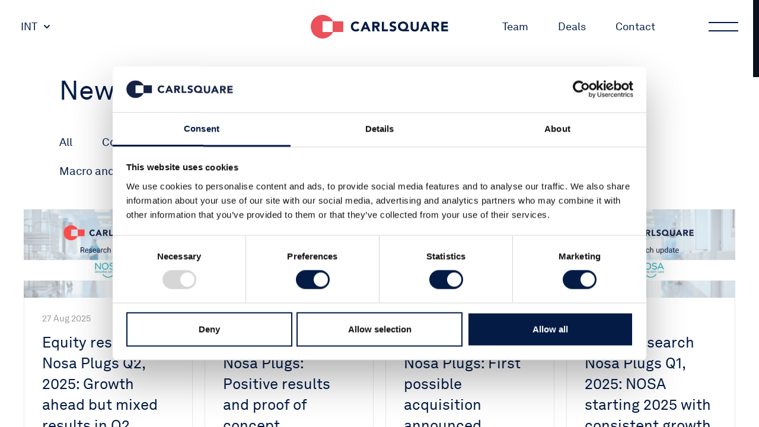

--- FILE ---
content_type: text/html; charset=UTF-8
request_url: https://carlsquare.com/company/nosa-plugs/
body_size: 30387
content:
<!DOCTYPE HTML>
<html lang="en-US">
    <head>
        
        <style>
            @charset "UTF-8";body,html{-webkit-text-size-adjust:100%}select{text-transform:none;word-wrap:normal}a,button{text-decoration:none}:root{--bs-blue:#0d6efd;--bs-indigo:#6610f2;--bs-purple:#6f42c1;--bs-pink:#d63384;--bs-red:#dc3545;--bs-orange:#fd7e14;--bs-yellow:#ffc107;--bs-green:#198754;--bs-teal:#20c997;--bs-cyan:#0dcaf0;--bs-white:#fff;--bs-gray:#6c757d;--bs-gray-dark:#343a40;--bs-primary:#0d6efd;--bs-secondary:#6c757d;--bs-success:#198754;--bs-info:#0dcaf0;--bs-warning:#ffc107;--bs-danger:#dc3545;--bs-light:#f8f9fa;--bs-dark:#212529;--bs-font-sans-serif:system-ui,-apple-system,"Segoe UI",Roboto,"Helvetica Neue",Arial,"Noto Sans","Liberation Sans",sans-serif,"Apple Color Emoji","Segoe UI Emoji","Segoe UI Symbol","Noto Color Emoji";--bs-font-monospace:SFMono-Regular,Menlo,Monaco,Consolas,"Liberation Mono","Courier New",monospace;--bs-gradient:linear-gradient(180deg, rgba(255, 255, 255, 0.15), rgba(255, 255, 255, 0))}.carl-spacer,.overflow-hidden{overflow:hidden!important}p:last-child,ul ul,ul:not(.ul-ignore):not(.dropdown-menu):not(#wp-admin-bar-root-default):not(#wp-admin-bar-top-secondary):not(#wp-admin-bar-user-actions):not(.comment):not(.products):not(.list):not(.product-categories):not(.children):not(.page-numbers):not(.tabs):not(.ab-submenu):not(.select2-results__options):not(.payment_methods):not(.main-menu):not(.menu):not(#shipping_method):not(.woocommerce-error):not(.woocommerce-order-overview):not(.born-reset):not(.CybotCookiebotDialogNavItems):last-child{margin-bottom:0}@font-face{font-family:Akkurat;font-display:swap;font-weight:700;src:url("https://carlsquare.com/wp-content/themes/carlsquare/assets/fonts/Akkurat-Bold.woff2") format("woff")}.carl-news-slider .menu ul li.current-menu-item a::after,.carl-news-slider .menu ul li.current-menu-item a:after{content:"";width:100%;height:2px;background-color:#ea515b;position:absolute;bottom:-18px;left:0}.carl-news-slider .content::after,.carl-news-slider .content:after{content:"";position:absolute;left:0;top:0;bottom:0;width:100px;background-color:#fff}#block_237a7f3bd9b5904e7d24719bd331d8a1{margin-top:0;margin-bottom:100px}@font-face{font-family:Akkurat;font-display:swap;font-weight:300;src:url('https://carlsquare.com/wp-content/themes/carlsquare/assets/fonts/Akkurat-Light.woff2') format("woff")}@font-face{font-family:Akkurat;font-display:swap;font-weight:400;src:url('https://carlsquare.com/wp-content/themes/carlsquare/assets/fonts/Akkurat-Regular.woff2') format("woff")}@font-face{font-family:Akkurat;font-display:swap;font-weight:700;src:url('https://carlsquare.com/wp-content/themes/carlsquare/assets/fonts/Akkurat-Bold.woff2') format("woff")}.carl-deals.is-slider .title,.carl-news-slider .title{padding:50px 100px}.carl-news-slider .title .inner{min-height:50px;position:relative;display:flex;align-items:center;justify-content:flex-start}.carl-news-slider .menu,.carl-share .heading{font-size:19px;line-height:29px}.carl-deals .header,.carl-insights .header,.carl-news-slider .menu ul{display:flex;flex-wrap:wrap}.carl-news-slider .menu ul li{margin-right:50px!important}.carl-news .header .menu a,.carl-news-slider .menu ul li.current-menu-item a{color:#031b45}.carl-news .header .menu ul li:last-child,.carl-news-slider .filter-item:last-child,.carl-news-slider .menu ul li:last-child{margin-right:0}.carl-news-slider .menu a{color:#031b45;position:relative}.carl-deals.is-slider .controls,.carl-news-slider .controls{display:flex!important;position:absolute;top:0;right:0}.carl-deals.is-slider .controls button,.carl-news-slider .controls button{width:50px;height:50px;border-radius:50%!important;background-color:#0b111d;-webkit-appearance:none!important;position:relative}.carl-deals.is-slider .controls button:after,.carl-news-slider .controls button:after{content:"";width:58px;height:58px;border:2px solid #000;position:absolute;top:-4px;left:-4px;border-radius:50%!important;opacity:0}.carl-deals.is-slider .controls button.prev,.carl-news-slider .controls button.prev{background-image:url("data:image/svg+xml,%3Csvg xmlns='http://www.w3.org/2000/svg' xmlns:xlink='http://www.w3.org/1999/xlink' width='10px' height='19px'%3E%3Cpath fill-rule='evenodd' fill='rgb(255, 255, 255)' d='M9.971,17.197 L8.951,18.217 L0.282,9.548 L0.424,9.406 L0.282,9.265 L8.951,0.595 L9.971,1.615 L2.180,9.406 L9.971,17.197 Z'/%3E%3C/svg%3E");background-position:19px 15px;background-repeat:no-repeat}.carl-deals.is-slider .controls button.next,.carl-news-slider .controls button.next{background-image:url("data:image/svg+xml,%3Csvg xmlns='http://www.w3.org/2000/svg' xmlns:xlink='http://www.w3.org/1999/xlink' width='10px' height='19px'%3E%3Cpath fill-rule='evenodd' fill='rgb(255, 255, 255)' d='M9.717,9.548 L1.48,18.217 L0.28,17.197 L7.819,9.406 L0.28,1.615 L1.48,0.595 L9.717,9.265 L9.575,9.406 L9.717,9.548 Z'/%3E%3C/svg%3E");background-position:22px 15px;background-repeat:no-repeat}.carl-deals.is-slider .controls button+button,.carl-news-slider .controls button+button{margin-left:45px}.carl-news-slider .content{overflow:visible;padding:0 100px;position:relative}.carl-campaign-promo-1 .buttons a:after,.carl-promo-intro .title .cta a::after,.carl-promo-intro .title .cta a:after{content:"";width:100%;height:5px;background-color:#ea515b;position:absolute;bottom:-20px;left:0}.carl-lang-switcher.is-light ul li.has-menu-dropdown>a::after{content:"";width:12px;height:8px;background-image:url("data:image/svg+xml,%3Csvg xmlns='http://www.w3.org/2000/svg' xmlns:xlink='http://www.w3.org/1999/xlink' width='12px' height='8px'%3E%3Cpath fill-rule='evenodd' fill='#ffffff' d='M11.242,2.171 L6.171,7.242 L5.999,7.70 L5.828,7.242 L0.757,2.171 L2.171,0.757 L5.999,4.585 L9.828,0.757 L11.242,2.171 Z'/%3E%3C/svg%3E");display:inline-block;margin:0 0 0 10px;position:relative;top:-2px}.otgs-development-site-front-end a{color:#fff}.otgs-development-site-front-end .icon{background:url('https://carlsquare.com/wp-content/plugins/sitepress-multilingual-cms/vendor/otgs/installer/res/img/icon-wpml-info-white.svg') no-repeat;width:20px;height:20px;display:inline-block;position:absolute;margin-left:-23px}.carl-events-grid-card:after,.carl-news-grid-card:after{background-color:#ea515b;bottom:-1px;right:-1px;opacity:0;content:""}.otgs-development-site-front-end{background-size:32px;padding:22px 0;font-size:12px;font-family:-apple-system,BlinkMacSystemFont,"Segoe UI",Roboto,Oxygen-Sans,Ubuntu,Cantarell,"Helvetica Neue",sans-serif;line-height:18px;text-align:center;color:#fff;background-color:#33879e;display:none!important}.carl-column-menu ul>li a,.carl-header.is-light .menu ul li a,.carl-lang-switcher.is-light ul li a{color:#fff!important}.carl-promo-intro{position:relative;display:flex;justify-content:flex-start;align-items:flex-end;padding:100px;color:#fff}@media only screen and (max-width:992px){.carl-news-slider{height:auto!important;opacity:1!important}.carl-news-slider .title{padding:30px 40px 0;margin-bottom:-10px}.carl-news-slider .menu{margin-top:30px;display:none}.carl-news-slider .content:after,.carl-news-slider .controls{display:none!important}.carl-news-slider .content{padding:40px 0 0 40px}.carl-header.is-mobile{display:flex;justify-content:center}.carl-promo-intro{padding:40px 40px 80px}}.carl-promo-intro .title{max-width:700px;position:relative;z-index:1000}.carl-promo-intro .title h1{color:#fff;font-size:45px;line-height:55px;font-weight:400}@media only screen and (max-width:767px){#block_237a7f3bd9b5904e7d24719bd331d8a1{margin-top:0;margin-bottom:40px}.carl-news-slider .title{padding:20px 20px 0;margin-bottom:-5px}.carl-news-slider .menu ul li{margin-right:15px!important}.carl-news-slider .content{padding:20px 0 0 40px}.carl-main-menu .carl-column-menu{margin-top:70px}.carl-main-menu .carl-custom-link:last-child{margin-bottom:40px!important}.carl-column-menu ul>li{margin-bottom:10px!important}.carl-column-menu .column+.column{margin-top:10px!important}.carl-column-menu .menu-dropdown ul{margin-top:5px!important}.carl-column-menu .menu-dropdown ul>li{font-size:18px!important;line-height:28px!important}.carl-column-menu ul>li.has-menu-dropdown>a:after{top:-1px!important}html body .carl-promo-intro{height:calc(100dvh)!important}.carl-promo-intro{padding:40px 20px 90px;height:calc(100vh - 80px)!important}.carl-promo-intro .title h1{font-size:24px;line-height:32px}}.carl-promo-intro .title .cta{font-size:23px;line-height:33px;display:flex;margin-top:50px;margin-bottom:10px;font-weight:700}@media only screen and (max-height:480px){.carl-promo-intro .title .cta,.carl-promo-intro .title h1{font-size:20px;line-height:30px}}.carl-promo-intro .title .cta a{color:#fff;position:relative;margin-right:40px}.carl-promo-intro .title .cta a:last-child{margin-right:0!important;margin-bottom:0!important}.carl-campaign-promo-1 .bg-video,.carl-promo-intro .bg-video{width:100%;height:100%;top:0;left:0;position:absolute;background-size:cover;background-position:center center;background-repeat:no-repeat}.carl-campaign-promo-1 .bg-video img,.carl-promo-intro .bg-video img{width:100%;height:100%;object-fit:cover;position:absolute;z-index:10}.carl-news-slider .filters-list{align-items:flex-end;padding-bottom:4px;display:none}.carl-deals .filter-item,.carl-deals .header .title,.carl-events .filter-item,.carl-events .header .title,.carl-history .header .title,.carl-insights .header .filter-item,.carl-news .header .title,.carl-news .title-with-controls .title,.carl-news-slider .filter-item,.carl-team-big .filter-item,.carl-team-big .header .title{margin-right:80px}.carl-menu-button.is-light s{background-color:#fff}.carl-lang-switcher.is-light ul li.has-menu-dropdown>a:after{content:"";width:12px;height:8px;background-image:url("data:image/svg+xml,%3Csvg xmlns='http://www.w3.org/2000/svg' xmlns:xlink='http://www.w3.org/1999/xlink' width='12px' height='8px'%3E%3Cpath fill-rule='evenodd' fill='rgb(255, 255, 255)' d='M11.242,2.171 L6.171,7.242 L5.999,7.70 L5.828,7.242 L0.757,2.171 L2.171,0.757 L5.999,4.585 L9.828,0.757 L11.242,2.171 Z'/%3E%3C/svg%3E");display:inline-block;margin:0 0 0 10px;position:relative;top:-2px}.carl-deals .header .title,.carl-insights .header .title{width:50%;margin:0!important;padding-right:10px}.carl-deals .header .search,.carl-insights .header .search{width:50%;padding-left:10px;position:relative}@media only screen and (max-width:992px){.carl-news-slider .filters-list{width:100%;display:flex}.carl-news-slider .filter-item{width:100%;background-image:url("data:image/svg+xml,%3Csvg xmlns='http://www.w3.org/2000/svg' xmlns:xlink='http://www.w3.org/1999/xlink' width='12px' height='8px'%3E%3Cpath fill-rule='evenodd' fill='rgb(3, 27, 69)' d='M11.242,2.171 L6.171,7.242 L5.999,7.71 L5.828,7.242 L0.757,2.171 L2.171,0.757 L5.999,4.585 L9.828,0.757 L11.242,2.171 Z'/%3E%3C/svg%3E");background-position:center right;background-repeat:no-repeat}.carl-news-slider .filter-item select{width:100%!important;border:0!important;padding:0!important;margin:0!important;-webkit-appearance:none!important;font-size:19px!important;line-height:29px!important;font-family:Akkurat,sans-serif!important;background:0 0!important;color:#000!important}.carl-menu-button s{background-color:#fff!important}.carl-lang-switcher{display:none}.carl-column-menu .column{width:calc(100% / 2)}.carl-main>:not(.alignwide):not(.alignfull):not(.alignleft):not(.alignright):not(.wp-block-separator):not(.woocommerce):not([class^=carl-]):not(.modal):not(.wp-block-columns){margin-left:40px!important;margin-right:40px!important}.carl-deals .header .title{width:100%}.carl-deals .header .search{width:100%;padding-left:0;margin-top:15px;margin-bottom:15px}}.carl-deals .header .search input,.carl-insights .header .search input{border:none!important;border-bottom:1px solid #e1e1e1!important;background-image:url("data:image/svg+xml,%3Csvg width='24' height='25' viewBox='0 0 24 25' fill='none' xmlns='http://www.w3.org/2000/svg'%3E%3Cpath d='M23.0653 22.7564L16.9405 16.4045C18.2833 14.7348 19.0938 12.5893 19.0938 10.25C19.0938 4.94269 14.9303 0.625 9.8125 0.625C4.69473 0.625 0.53125 4.94269 0.53125 10.25C0.53125 15.5573 4.69473 19.875 9.8125 19.875C12.0683 19.875 14.1371 19.0346 15.7472 17.642L21.8722 23.9938C22.037 24.1647 22.253 24.2502 22.4688 24.2502C22.6845 24.2502 22.9005 24.1647 23.0653 23.9938C23.395 23.6519 23.395 23.0981 23.0653 22.7564ZM2.21875 10.25C2.21875 5.90781 5.62497 2.375 9.8125 2.375C14 2.375 17.4062 5.90781 17.4062 10.25C17.4062 14.5922 14 18.125 9.8125 18.125C5.62497 18.125 2.21875 14.5922 2.21875 10.25Z' fill='%23091A42'/%3E%3C/svg%3E%0A")!important;background-position:0 14px!important;background-repeat:no-repeat!important;padding-left:40px!important}.carl-deals .header .search .input-wrapper,.carl-insights .header .search .input-wrapper{position:relative}.carl-deals .header .search .is-clear,.carl-insights .header .search .is-clear{position:absolute;top:17px;right:0;font-size:0;line-height:0;width:20px;height:20px;border-radius:50%!important;background-color:#d9d9d9!important;background-image:url("data:image/svg+xml,%3Csvg width='7' height='7' viewBox='0 0 7 7' fill='none' xmlns='http://www.w3.org/2000/svg'%3E%3Cpath fill-rule='evenodd' clip-rule='evenodd' d='M1.6814 0L0.499512 1.18188L2.56799 3.2504L0.499878 5.31853L1.68176 6.50043L3.74988 4.43228L5.81799 6.50038L6.99988 5.3185L4.93176 3.2504L7.00024 1.18192L5.81836 3.05176e-05L3.74988 2.0685L1.6814 0Z' fill='white'/%3E%3C/svg%3E%0A");background-position:6px 7px;background-repeat:no-repeat;opacity:0}.carl-deals .filters-list{margin-bottom:-6px}.carl-events-grid-card .image img,.carl-location-card .image img,.carl-main,.carl-news-grid-card .image img,.carl-sidebar-image,.carl-team-big .team-item .more,body.post-type-archive-deal .carl-main,body.post-type-archive-deal .carl-page-wrapper,body.post-type-archive-deal main.carl-main,body.post-type-archive-insights .carl-main,body.post-type-archive-insights .carl-page-wrapper{width:100%}body.post-type-archive-deal .carl-deals,body.post-type-archive-insights .carl-insights{margin-bottom:100px}@media only screen and (max-width:767px){.carl-promo-intro .title .cta{margin-top:30px;flex-flow:column;align-items:flex-start}.carl-promo-intro .title .cta a{margin-right:0;margin-bottom:50px}.carl-main-menu .carl-column-menu{margin-top:-40px;padding-left:10px}.carl-main-menu .carl-custom-link{margin-left:10px;font-size:20px;line-height:30px;margin-top:40px}.carl-menu-button{width:80px;height:60px;right:0}.carl-menu-button s{width:35px}.carl-menu-button s:first-child{top:23px;left:23px}.carl-menu-button s:nth-child(2){width:35px;top:29px;left:23px}.carl-menu-button s:nth-child(3){top:35px;left:23px}.carl-menu-button:after{width:80px;height:60px;left:0}.carl-column-menu{flex-wrap:wrap}.carl-column-menu .column{width:calc(100% / 1)}.carl-column-menu .column+.column{margin-top:30px!important}.carl-column-menu ul>li{font-size:21px!important;line-height:31px!important}.carl-column-menu .menu-dropdown ul>li{margin-bottom:0!important;font-size:19px!important;line-height:29px!important}.carl-main>:not(.alignwide):not(.alignfull):not(.alignleft):not(.alignright):not(.wp-block-separator):not(.woocommerce):not([class^=carl-]):not(.modal):not(.wp-block-columns){margin-left:20px!important;margin-right:20px!important}.carl-team-loader-wrapper{left:0;width:100%}}.carl-deals .filter-item:last-of-type{display:none!important}.carl-deals .filter-item:last-child,.carl-events .filter-item:last-child,.carl-insights .header .filter-item:last-child,.carl-team-big .filter-item:last-child,.carls-likebox-container li:last-of-type{margin-right:0!important}.carl-deals .header,.carl-history .header{display:flex;padding:0 100px;margin-bottom:50px;position:relative;z-index:10000}.carl-deals .header h1,.carl-events .header h1,.carl-events .header h2,.carl-news .header h1,.carl-team-big .header h1{font-size:45px;line-height:55px;font-weight:400;color:#031b45}.carl-deals .header .switcher{flex-grow:1;display:flex;justify-content:flex-end}.carl-deals .header .switcher .switch{display:flex;align-items:center;position:relative;bottom:-9px}.carl-deals .header .switcher .switch .label{font-size:19px;line-height:29px;color:#031b45;margin-right:15px}.carl-deals .header .switcher .switch .indicator{width:56px;height:35px;border-radius:18px;position:relative}.carl-deals .header .switcher .switch .indicator>div{width:23px;height:23px;border-radius:50%;background-color:#fff;position:absolute;top:6px;left:7px}.carl-deals .header .switcher .switch.is-off .indicator{background-color:#031b45}.carl-deals .filters-list,.carl-insights .header .filters-list,.carl-team-big .filters-list{display:flex;align-items:flex-end;padding-bottom:4px;opacity:0}.carl-deals .filters-list select,.carl-events .filters-list-event select,.carl-insights .header .filters-list select,.carl-team-big .filters-list select{opacity:0}.carl-deals .content,.carl-locations-grid .content{padding:0 40px}.carl-deals .deals-grid{display:flex;margin:-10px;flex-wrap:wrap}.carl-deals .deal-item{width:calc((100% / 4) - 20px);display:flex;position:relative;margin:10px;opacity:0}.carl-deals .deal-item a.name{font-size:23px;line-height:33px;position:absolute;top:0;left:0;width:100%;height:100%;z-index:100;color:#fff;padding:35px 45px;background:linear-gradient(180deg,rgba(255,255,255,0) 0,rgba(11,17,29,0) 60%,rgba(11,17,29,.85) 100%);display:flex;justify-content:flex-start;align-items:flex-end}.carl-deals .deal-item .bg{background-size:cover;background-repeat:no-repeat;position:absolute;top:0;left:0;width:100%;height:100%;z-index:10}.carl-deals .deal-item .sizing{width:100%;height:500px}.carl-page-title-image .desc,.carl-page-title-image h1,.carl-page-title-text h1,body,h1,h2{font-family:Akkurat,sans-serif}button,input,select{font-family:inherit}.carl-news-grid-card .bookmarks,.carl-page-title-text .bookmarks{background-image:url("data:image/svg+xml,%3Csvg xmlns='http://www.w3.org/2000/svg' xmlns:xlink='http://www.w3.org/1999/xlink' width='13px' height='17px'%3E%3Cpath fill-rule='evenodd' fill='rgb(115, 162, 226)' d='M0.0,0.0 L13.0,0.0 L13.0,17.0 L6.539,12.999 L0.0,17.0 L0.0,0.0 Z'/%3E%3C/svg%3E");background-position:0 5px}@media only screen and (max-width:1200px){.carl-deals .deal-item{width:calc((100% / 3) - 20px)}}.carl-news-grid-card .image+.text,ul,ul:not(.ul-ignore):not(.dropdown-menu):not(#wp-admin-bar-root-default):not(#wp-admin-bar-top-secondary):not(#wp-admin-bar-user-actions):not(.comment):not(.products):not(.list):not(.product-categories):not(.children):not(.page-numbers):not(.tabs):not(.ab-submenu):not(.select2-results__options):not(.payment_methods):not(.main-menu):not(.menu):not(#shipping_method):not(.woocommerce-error):not(.woocommerce-order-overview):not(.born-reset):not(.CybotCookiebotDialogNavItems):first-child{margin-top:0}.carl-events-grid-card .bookmarks a:last-child:after,.carl-news-grid-card .bookmarks a:last-child:after,.carl-page-title-text .bookmarks a:last-child:after,.collapse:not(.show),ul.born-reset li::after,ul.born-reset li:after{display:none}.carl-events-grid-card .bookmarks a,.carl-news-grid-card .bookmarks a,.carl-page-title-text .bookmarks a,a,ul:not(.ul-ignore):not(.dropdown-menu):not(#wp-admin-bar-root-default):not(#wp-admin-bar-top-secondary):not(#wp-admin-bar-user-actions):not(.comment):not(.products):not(.list):not(.product-categories):not(.children):not(.page-numbers):not(.tabs):not(.ab-submenu):not(.select2-results__options):not(.payment_methods):not(.main-menu):not(.menu):not(#shipping_method):not(.woocommerce-error):not(.woocommerce-order-overview):not(.born-reset):not(.CybotCookiebotDialogNavItems) li a{color:#73a2e2}.carl-campaign-promo-1 .inner,.carl-header .menu ul,.carl-header .menu-wrapper,.carl-lang-switcher ul,.carl-menu-button,.carl-news .title-with-controls,.carl-page-title-image .content,body .is-layout-flex{display:flex}.carl-events-grid-card .image a,.carl-location-card .image a,.carl-news-grid-card .image a{position:relative;display:block;overflow:hidden}.carl-events-grid-card .image a:before,.carl-location-card .image a:before,.carl-news-grid-card .image a:before{content:"";position:absolute;top:0;left:0;width:100%;height:100%;background:linear-gradient(180deg,rgba(255,255,255,0) 0,#bfd6ff 100%);mix-blend-mode:overlay;opacity:0}.carl-events-grid-card,.carl-location-card,.carl-news-grid-card{display:flex;flex-flow:column;background-color:#fff;border:1px solid #e8e8e8;position:relative}.carl-share,.carl-team-big .team-item .title.collapsed{border-top:2px solid #031b45}.carl-events-grid-card .image,.carl-location-card .image,.carl-news-grid-card .image{width:calc(100% + 2px);margin-bottom:17px;position:relative;left:-1px;right:-1px;top:-1px}.carl-events-grid-card .bookmarks a:after,.carl-news-grid-card .bookmarks a:after,.carl-page-title-text .bookmarks a:after{content:"";width:1px;height:12px;background-color:#c2c2c2;transform:skew(-22deg) translateY(1px);display:inline-block;margin:0 10px 0 15px}@media only screen and (max-width:992px){body.post-type-archive-deal .carl-deals{margin-bottom:70px}.carl-deals .header .switcher,.carl-header,.carl-lang-switcher{display:none}.carl-header.is-mobile{display:flex}.carl-column-menu .column{width:calc(100% / 2)}.carl-main>:not(.alignwide):not(.alignfull):not(.alignleft):not(.alignright):not(.wp-block-separator):not(.woocommerce):not([class^=carl-]):not(.modal):not(.wp-block-columns){margin-left:40px!important;margin-right:40px!important}.carl-deals .header{padding:0 40px;flex-flow:column}.carl-deals .header .controls{margin-top:30px}.carl-deals .header .switcher .switch{bottom:0}.carl-deals .filter-item{margin-right:40px}.carl-deals .deal-item{width:calc((100% / 2) - 20px)}.carl-deals .deal-item a.overlay{display:none!important}.carl-deals .deal-item .sizing{padding-bottom:120%}}.carl-main-content-wrapper .carl-main-content .carl-page-title-text,.wp-block-columns.has-background .carl-locations-grid .content,a,body,button,h1,h2,p{padding:0}.carl-main-content-wrapper .carl-main-sidebar>.content>div+div{margin-top:60px}ul:not(.ul-ignore):not(.dropdown-menu):not(#wp-admin-bar-root-default):not(#wp-admin-bar-top-secondary):not(#wp-admin-bar-user-actions):not(.comment):not(.products):not(.list):not(.product-categories):not(.children):not(.page-numbers):not(.tabs):not(.ab-submenu):not(.select2-results__options):not(.payment_methods):not(.main-menu):not(.menu):not(#shipping_method):not(.woocommerce-error):not(.woocommerce-order-overview):not(.born-reset):not(.CybotCookiebotDialogNavItems){margin:35px 0;padding:0}ul:not(.ul-ignore):not(.dropdown-menu):not(#wp-admin-bar-root-default):not(#wp-admin-bar-top-secondary):not(#wp-admin-bar-user-actions):not(.comment):not(.products):not(.list):not(.product-categories):not(.children):not(.page-numbers):not(.tabs):not(.ab-submenu):not(.select2-results__options):not(.payment_methods):not(.main-menu):not(.menu):not(#shipping_method):not(.woocommerce-error):not(.woocommerce-order-overview):not(.born-reset):not(.CybotCookiebotDialogNavItems) li{text-align:left;position:relative;padding:0 0 0 30px;margin:0 0 15px;list-style:none}a,body,button,h1,h2,select,ul:not(.ul-ignore):not(.dropdown-menu):not(#wp-admin-bar-root-default):not(#wp-admin-bar-top-secondary):not(#wp-admin-bar-user-actions):not(.comment):not(.products):not(.list):not(.product-categories):not(.children):not(.page-numbers):not(.tabs):not(.ab-submenu):not(.select2-results__options):not(.payment_methods):not(.main-menu):not(.menu):not(#shipping_method):not(.woocommerce-error):not(.woocommerce-order-overview):not(.born-reset):not(.CybotCookiebotDialogNavItems) li:last-child{margin:0}ul:not(.ul-ignore):not(.dropdown-menu):not(#wp-admin-bar-root-default):not(#wp-admin-bar-top-secondary):not(#wp-admin-bar-user-actions):not(.comment):not(.products):not(.list):not(.product-categories):not(.children):not(.page-numbers):not(.tabs):not(.ab-submenu):not(.select2-results__options):not(.payment_methods):not(.main-menu):not(.menu):not(#shipping_method):not(.woocommerce-error):not(.woocommerce-order-overview):not(.born-reset):not(.CybotCookiebotDialogNavItems) li:after{content:"";width:8px;height:8px;border-radius:50%;border-radius:none;position:absolute;background:#ea515b;top:12px;left:0}@media only screen and (max-width:767px){.carl-deals .header h1,.carl-news .header h1{font-size:35px;line-height:45px}.carl-deals .content,.carl-news .header{padding:0 20px}.carl-deals .header .controls{width:100%}.carl-main>.carl-deals:first-child,.carl-main>.carl-news:first-child,.carl-submenu{margin-top:80px!important}.carl-deals .header,.carl-page-title-text{padding:0 20px;margin-bottom:40px}.carl-deals .filters-list{width:100%;flex-flow:column;align-items:flex-start}.carl-deals .filters-list select{opacity:1;width:100%!important;border:0!important;padding:0!important;margin:0!important;-webkit-appearance:none!important;font-size:19px!important;line-height:29px!important;font-family:Akkurat,sans-serif!important;background:0 0!important;color:#000!important}.carl-deals .filter-item{margin-right:0;width:100%;background-image:url("data:image/svg+xml,%3Csvg xmlns='http://www.w3.org/2000/svg' xmlns:xlink='http://www.w3.org/1999/xlink' width='12px' height='8px'%3E%3Cpath fill-rule='evenodd' fill='rgb(3, 27, 69)' d='M11.242,2.171 L6.171,7.242 L5.999,7.71 L5.828,7.242 L0.757,2.171 L2.171,0.757 L5.999,4.585 L9.828,0.757 L11.242,2.171 Z'/%3E%3C/svg%3E");background-position:center right;background-repeat:no-repeat}.carl-deals .filter-item+.filter-item{margin-top:10px!important}.carl-deals .deal-item,.carl-news .carl-news-grid-card{width:calc((100% / 1) - 20px)}.carl-deals .deal-item a.name{padding:20px}.carl-news-grid-card .text .heading{font-size:22px;line-height:32px}.carl-news-grid-card .text{padding:5px 20px 20px}.carl-news-grid-card .bookmarks{margin-top:20px}.carl-news .header .menu ul li{margin-right:15px!important;margin-bottom:10px!important}.carl-news .title-with-controls{flex-direction:column}.carl-news .content{padding:0 20px 20px}.carl-main-content-wrapper{flex-flow:column}.carl-main>:not(.carl-promo-intro):first-child{margin-top:80px}.carl-menu-button s:nth-child(2){width:35px;top:29px;left:23px}.carl-main-menu .carl-column-menu{margin-top:-40px;padding-left:10px}.carl-main-menu .carl-custom-link{margin-left:10px;font-size:20px;line-height:30px;margin-top:40px}.carl-menu-button{width:80px;height:60px;right:0}.carl-menu-button s{width:35px}.carl-menu-button s:first-child{top:23px;left:23px}.carl-menu-button s:nth-child(3){top:35px;left:23px}.carl-menu-button:after{width:80px;height:60px;left:0}.carl-column-menu{flex-wrap:wrap}.carl-column-menu .column{width:calc(100% / 1)}.carl-column-menu .column+.column{margin-top:30px!important}.carl-column-menu ul>li{font-size:21px!important;line-height:31px!important}.carl-column-menu .menu-dropdown ul>li{margin-bottom:0!important;font-size:19px!important;line-height:29px!important}.carl-submenu{padding:0 20px 30px}.carl-page-title-text h1{font-size:32px;line-height:42px}.carl-page-title-text .details{margin-top:30px;margin-bottom:10px}.carl-main>:not(.alignwide):not(.alignfull):not(.alignleft):not(.alignright):not(.wp-block-separator):not(.woocommerce):not([class^=carl-]):not(.modal):not(.wp-block-columns){margin-left:20px!important;margin-right:20px!important}.carl-main-content-wrapper .carl-main-content{padding-left:20px;padding-right:20px;width:100%}ul:not(.ul-ignore):not(.dropdown-menu):not(#wp-admin-bar-root-default):not(#wp-admin-bar-top-secondary):not(#wp-admin-bar-user-actions):not(.comment):not(.products):not(.list):not(.product-categories):not(.children):not(.page-numbers):not(.tabs):not(.ab-submenu):not(.select2-results__options):not(.payment_methods):not(.main-menu):not(.menu):not(#shipping_method):not(.woocommerce-error):not(.woocommerce-order-overview):not(.born-reset):not(.CybotCookiebotDialogNavItems){margin:40px 0}.carl-header.is-mobile{height:60px!important;padding:0 20px}.carl-header.is-mobile .logo{width:170px!important}}.carl-main-content-wrapper .carl-main-sidebar{width:33.33%}.carl-deals.is-slider .header .controls,.carl-submenu.is-back{display:flex!important}.carl-submenu>ul li.back{font-size:17px!important;line-height:27px!important}.carl-submenu>ul li.back a{padding-left:30px;color:#73a2e2!important;background-position:0 4px;background-repeat:no-repeat;background-image:url("data:image/svg+xml,%3Csvg xmlns='http://www.w3.org/2000/svg' xmlns:xlink='http://www.w3.org/1999/xlink' width='8px' height='12px'%3E%3Cpath fill-rule='evenodd' fill='rgb(3, 27, 69)' d='M7.242,9.828 L5.828,11.242 L0.757,6.171 L0.928,6.0 L0.757,5.828 L5.828,0.757 L7.242,2.171 L3.414,6.0 L7.242,9.828 Z'/%3E%3C/svg%3E")}.carl-header.is-mobile .logo,.carl-submenu.is-back{justify-content:flex-start}.carl-page-title-text .details{margin-top:50px;margin-bottom:-25px;display:flex;flex-wrap:wrap}.carl-page-title-text .date{font-size:16px;line-height:26px;color:#9c9c9c}.carl-page-title-text .bookmarks{margin-right:50px;font-size:16px;line-height:26px;padding:0 0 0 25px;background-repeat:no-repeat}.carl-campaign-promo-1 .image,.carl-page-title-image .image{background-size:cover;background-repeat:no-repeat;background-position:center center}.carl-main-content-wrapper{display:flex;padding-top:50px;margin-bottom:65px}.carl-main-content-wrapper .carl-main-content{width:66.66%;padding-left:100px;padding-right:100px}.carl-main-content-wrapper .carl-main-content .carl-page-title-text .content{max-width:none}.carl-main-content-wrapper .carl-main-sidebar.has-padding{padding-right:100px}.carl-sidebar-image img{width:100%;height:auto;display:block}.carl-share{display:flex;flex-flow:column;padding-top:20px}.carl-share .content{padding-top:15px}.carls-likebox-container{position:relative;z-index:1000;display:flex;margin:0;padding:0;clear:both}.carls-likebox-container li{display:flex;list-style-type:none;padding:0!important;margin:0 15px 0 0!important;min-height:26px;font-size:.875rem}.carls-likebox-container li:after{content:none!important}.carls-likebox-container a.share-more{display:inline-block;line-height:20px}@media only screen and (max-width:992px){.carl-submenu{padding:0 40px 30px;display:none}.carl-page-title-text{padding:0 40px}.carl-main>:not(.alignwide):not(.alignfull):not(.alignleft):not(.alignright):not(.wp-block-separator):not(.woocommerce):not([class^=carl-]):not(.modal):not(.wp-block-columns){margin-left:40px!important;margin-right:40px!important}.carl-main-content-wrapper .carl-main-content{padding-left:40px;padding-right:40px}.carl-main-content-wrapper .carl-main-sidebar.has-padding{padding-right:40px}}@media only screen and (max-width:767px){.carl-main-content-wrapper{flex-flow:column}.carl-main-content-wrapper .carl-main-sidebar.has-padding{padding:0 20px}.carl-main>:not(.carl-promo-intro):first-child{margin-top:80px}.carl-column-menu{flex-wrap:wrap}.carl-column-menu .column{width:calc(100% / 1)}.carl-column-menu .column+.column{margin-top:30px!important}.carl-column-menu ul>li{font-size:21px!important;line-height:31px!important}.carl-column-menu .menu-dropdown ul>li{margin-bottom:0!important;font-size:19px!important;line-height:29px!important}.carl-submenu{margin-top:80px!important;padding:0 20px 30px}.carl-page-title-text{padding:0 20px;margin-bottom:40px}.carl-page-title-text h1{font-size:32px;line-height:42px}.carl-page-title-text .details{margin-top:30px;margin-bottom:10px}.carl-main>:not(.alignwide):not(.alignfull):not(.alignleft):not(.alignright):not(.wp-block-separator):not(.woocommerce):not([class^=carl-]):not(.modal):not(.wp-block-columns){margin-left:20px!important;margin-right:20px!important}.carl-main-content-wrapper .carl-main-content{padding-left:20px;padding-right:20px;width:100%}.carl-main-content-wrapper .carl-main-sidebar{width:100%;margin-top:60px}.carl-main-menu .carl-column-menu{margin-top:-40px;padding-left:10px}.carl-main-menu .carl-custom-link{margin-left:10px;font-size:20px;line-height:30px;margin-top:40px}.carl-menu-button{width:80px;height:60px;right:0}.carl-menu-button s{width:35px}.carl-menu-button s:first-child{top:23px;left:23px}.carl-menu-button s:nth-child(2){width:35px;top:29px;left:23px}.carl-menu-button s:nth-child(3){top:35px;left:23px}.carl-menu-button:after{width:80px;height:60px;left:0}}@media only screen and (min-width:992px){.carl-submenu+.carl-page-title-image{margin-top:-1px}}.carl-page-title-image{padding:0;margin-bottom:100px;background-color:#031b45;color:#fff}.carl-page-title-image h1{font-size:45px;line-height:55px;font-weight:400;color:#fff}.carl-page-title-text h1,h1,h2{color:#031b45;font-weight:400}.carl-team-big .team-item .more .content .contacts a,button{color:#000}.carl-page-title-image .desc{margin-top:60px;font-size:25px;line-height:40px;font-weight:400;color:#fff}.carl-page-title-image .title{width:50%;padding:40px 100px;display:flex;flex-flow:column}.carl-page-title-image .title .spacer-breadcrumbs{flex-grow:1;margin-bottom:25px}.carl-page-title-image .title .spacer{flex-grow:1;margin-top:25px;font-size:17px;line-height:27px}.carl-page-title-image .image{width:50%;min-height:620px}@media only screen and (max-width:992px){.carl-submenu{padding:0 40px 30px;display:none}.carl-submenu.is-mobile{display:flex}.carl-page-title-image{margin-bottom:90px}.carl-page-title-image .desc{margin-top:40px}.carl-page-title-image .title{padding:40px}.carl-page-title-image .image{min-height:560px}.carl-main>:not(.alignwide):not(.alignfull):not(.alignleft):not(.alignright):not(.wp-block-separator):not(.woocommerce):not([class^=carl-]):not(.modal):not(.wp-block-columns){margin-left:40px!important;margin-right:40px!important}}@media only screen and (max-width:767px){.carl-page-title-image .content{flex-flow:column}.carl-main>.carl-page-title-text:first-child,.carl-submenu,.carl-submenu.is-mobile{margin-top:80px!important}.carl-submenu{padding:0 20px 30px}.carl-page-title-image h1,.carl-page-title-text h1{font-size:32px;line-height:42px}.carl-page-title-image{margin-bottom:50px}.carl-page-title-image .desc{margin-top:20px;font-size:22px;line-height:32px}.carl-page-title-image .title{width:100%;padding:20px 20px 40px}.carl-page-title-image .title .spacer{display:none}.carl-page-title-image .image{width:100%;min-height:320px}.carl-main>:not(.carl-promo-intro):first-child{margin-top:80px}.carl-page-title-text{padding:0 20px;margin-bottom:40px}.carl-header.is-mobile{height:60px!important;padding:0 20px}.carl-header.is-mobile .logo{width:170px!important}.carl-main-menu .carl-custom-link{margin-left:10px;font-size:20px;line-height:30px;margin-top:40px}.carl-menu-button{width:80px;height:60px;right:0}.carl-menu-button s{width:35px}.carl-menu-button s:first-child{top:23px;left:23px}.carl-menu-button s:nth-child(2){width:35px;top:29px;left:23px}.carl-menu-button s:nth-child(3){top:35px;left:23px}.carl-menu-button:after{width:80px;height:60px;left:0}.carl-column-menu{flex-wrap:wrap}.carl-column-menu .column{width:calc(100% / 1)}.carl-column-menu ul>li{font-size:21px!important;line-height:31px!important;margin-bottom:10px!important}.carl-column-menu .menu-dropdown ul>li{margin-bottom:0!important;font-size:18px!important;line-height:28px!important}.carl-main>:not(.alignwide):not(.alignfull):not(.alignleft):not(.alignright):not(.wp-block-separator):not(.woocommerce):not([class^=carl-]):not(.modal):not(.wp-block-columns){margin-left:20px!important;margin-right:20px!important}.carl-team-loader-wrapper{left:0;width:100%}.carl-main-menu .carl-column-menu{padding-left:10px;margin-top:70px}.carl-main-menu .carl-custom-link:last-child{margin-bottom:40px!important}.carl-column-menu .column+.column{margin-top:10px!important}.carl-column-menu .menu-dropdown ul{margin-top:5px!important}.carl-column-menu ul>li.has-menu-dropdown>a:after{top:-1px!important}}.is-layout-flex{flex-wrap:wrap;align-items:center}#block_bee6d2331a34d7047b24d94166086313{margin-top:80px;margin-bottom:0}#block_e3d15c78eb950923335d93b1aeb6bf32{margin-top:90px;margin-bottom:100px}.wp-container-core-columns-is-layout-9d6595d7{flex-wrap:nowrap}.carl-locations-grid .header h2,h2{font-size:30px;line-height:45px}.carl-page-title-text h1,h1{font-size:45px;line-height:55px}button,input,select{line-height:inherit}.wp-block-columns{padding:0 100px!important;display:flex;margin:0 auto;align-items:initial!important;gap:0!important}.wp-block-columns .wp-block-column{position:relative;flex-grow:1;flex-basis:0}.wp-block-columns .wp-block-column:first-child{padding-right:50px}.wp-block-columns .wp-block-column:last-child{padding-right:0}.carl-header .menu ul li.current-menu-item a,.carl-header.is-dark .menu ul li.current-menu-item a,.carl-submenu>ul li.current-menu-item a,.carl-submenu>ul li.current_page_item a{color:#ea515b!important}.carl-spacer{height:1px!important;width:100%!important}.carl-page-title-text{padding:0 100px;margin-bottom:70px}.carl-page-title-text .content{max-width:700px;padding-top:40px}.carl-page-title-text:first-child .content{padding-top:0}.carl-locations-grid .header{margin-bottom:60px}.carl-events .items-grid,.carl-locations-grid .items-grid{display:flex;flex-wrap:wrap;margin:-10px}.carl-events .carl-events-grid-card,.carl-locations-grid .carl-location-card{width:calc((100% / 3) - 20px);margin:10px}@media only screen and (max-width:992px){.wp-block-columns{flex-flow:column;padding:0 40px!important}.wp-block-columns .wp-block-column:first-child{padding-right:0}.carl-header,.carl-lang-switcher{display:none}.carl-header.is-mobile{display:flex}.carl-location-card .image a:before{opacity:0!important}.carl-menu-button s{background-color:#fff!important}.carl-column-menu .column{width:calc(100% / 2)}.carl-page-title-text{padding:0 40px}.carl-main>:not(.alignwide):not(.alignfull):not(.alignleft):not(.alignright):not(.wp-block-separator):not(.woocommerce):not([class^=carl-]):not(.modal):not(.wp-block-columns){margin-left:40px!important;margin-right:40px!important}.carl-locations-grid .carl-location-card{width:calc((100% / 2) - 20px)}}@media only screen and (max-width:767px){#block_bee6d2331a34d7047b24d94166086313{margin-top:60px;margin-bottom:0}#block_e3d15c78eb950923335d93b1aeb6bf32{margin-top:40px;margin-bottom:20px}h2{font-size:26px;line-height:36px}.wp-block-columns{padding:0 20px!important}.carl-header.is-mobile{height:60px!important;padding:0 20px}.carl-header.is-mobile .logo{width:170px!important}.carl-main>:not(.carl-promo-intro):first-child{margin-top:80px}.carl-menu-button s:nth-child(2){width:35px;top:29px;left:23px}.carl-main-menu .carl-column-menu{margin-top:-40px;padding-left:10px}.carl-main-menu .carl-custom-link{margin-left:10px;font-size:20px;line-height:30px;margin-top:40px}.carl-menu-button{width:80px;height:60px;right:0}.carl-menu-button s{width:35px}.carl-menu-button s:first-child{top:23px;left:23px}.carl-menu-button s:nth-child(3){top:35px;left:23px}.carl-menu-button:after{width:80px;height:60px;left:0}.carl-column-menu{flex-wrap:wrap}.carl-column-menu .column{width:calc(100% / 1)}.carl-column-menu .column+.column{margin-top:30px!important}.carl-column-menu ul>li{font-size:21px!important;line-height:31px!important}.carl-column-menu .menu-dropdown ul>li{margin-bottom:0!important;font-size:19px!important;line-height:29px!important}.carl-main>.carl-page-title-text:first-child{margin-top:80px!important}.carl-page-title-text{padding:0 20px;margin-bottom:40px}.carl-page-title-text h1{font-size:32px;line-height:42px}.carl-main>:not(.alignwide):not(.alignfull):not(.alignleft):not(.alignright):not(.wp-block-separator):not(.woocommerce):not([class^=carl-]):not(.modal):not(.wp-block-columns){margin-left:20px!important;margin-right:20px!important}.carl-locations-grid .header{margin-bottom:40px}.carl-locations-grid .carl-location-card{width:calc((100% / 1) - 20px)}}@media only screen and (max-width:992px){.carl-header.is-mobile,.carl-submenu.is-mobile{display:flex}.carl-deals .header .controls{margin-top:30px}.carl-deals .deal-item a.overlay{display:none!important}.carl-header,.carl-lang-switcher{display:none}.carl-menu-button s{background-color:#fff!important}.carl-column-menu .column{width:calc(100% / 2)}.carl-submenu{padding:0 40px 30px;display:none}.carl-main>:not(.alignwide):not(.alignfull):not(.alignleft):not(.alignright):not(.wp-block-separator):not(.woocommerce):not([class^=carl-]):not(.modal):not(.wp-block-columns){margin-left:40px!important;margin-right:40px!important}.carl-campaign-promo-1 .inner{flex-flow:column}.carl-campaign-promo-1 .data{width:100%;min-height:auto;padding:80px 40px}.carl-campaign-promo-1 .data .title{padding-bottom:10px}.carl-campaign-promo-1 .image{width:100%;min-height:460px}.carl-insights .header .title{width:100%}.carl-insights .header .search{width:100%;padding-left:0;margin-top:15px;margin-bottom:15px}}.carl-insights .header .controls{margin-top:20px;width:100%}.carl-insights .filters-list{padding-bottom:0;margin-bottom:-6px}@media only screen and (max-width:767px){.carl-header.is-mobile{height:60px!important;padding:0 20px}.carl-header.is-mobile .logo{width:170px!important}.carl-campaign-promo-1 .data .heading,.carl-news .header h1{font-size:35px;line-height:45px}.carl-main>.carl-news:first-child,.carl-submenu,.carl-submenu.is-mobile{margin-top:80px!important}.carl-submenu{padding:0 20px 30px}.carl-campaign-promo-1 .buttons a{margin-right:30px;margin-top:50px}.carl-campaign-promo-1 .image{min-height:320px}.carl-campaign-promo-1 .data{padding:40px 20px 70px}.carl-campaign-promo-1 .buttons{margin-top:-30px}.carl-team-loader-wrapper{left:0;width:100%}.carl-main-menu .carl-custom-link:last-child{margin-bottom:40px!important}.carl-column-menu ul>li{margin-bottom:10px!important;font-size:21px!important;line-height:31px!important}.carl-column-menu .menu-dropdown ul{margin-top:5px!important}.carl-column-menu ul>li.has-menu-dropdown>a:after{top:-1px!important}.carl-news .header{padding:0 20px}.carl-main>:not(.alignwide):not(.alignfull):not(.alignleft):not(.alignright):not(.wp-block-separator):not(.woocommerce):not([class^=carl-]):not(.modal):not(.wp-block-columns){margin-left:20px!important;margin-right:20px!important}.carl-news .carl-news-grid-card{width:calc((100% / 1) - 20px)}.carl-news-grid-card .text .heading{font-size:22px;line-height:32px}.carl-news-grid-card .text{padding:5px 20px 20px}.carl-main>:not(.carl-promo-intro):first-child{margin-top:80px}.carl-menu-button s:nth-child(2){width:35px;top:29px;left:23px}.carl-main-menu .carl-column-menu{margin-top:-40px;padding-left:10px}.carl-main-menu .carl-custom-link{margin-left:10px;font-size:20px;line-height:30px;margin-top:40px}.carl-menu-button{width:80px;height:60px;right:0}.carl-menu-button s{width:35px}.carl-menu-button s:first-child{top:23px;left:23px}.carl-menu-button s:nth-child(3){top:35px;left:23px}.carl-menu-button:after{width:80px;height:60px;left:0}.carl-column-menu{flex-wrap:wrap}.carl-column-menu .column{width:calc(100% / 1)}.carl-column-menu .column+.column{margin-top:30px!important}.carl-column-menu .menu-dropdown ul>li{margin-bottom:0!important;font-size:19px!important;line-height:29px!important}.carl-news .content{padding:0 20px 20px}}@media only screen and (max-width:992px){body.post-type-archive-insights .carl-insights{margin-bottom:70px}.carl-header.is-mobile{display:flex;justify-content:center;display:flex}.carl-header,.carl-lang-switcher{display:none}.carl-news-grid-card .image a:before{opacity:0!important}.carl-news-grid-card:after{display:none!important}.carl-menu-button s{background-color:#fff!important}.carl-column-menu .column{width:calc(100% / 2)}.carl-news .header{padding:0 40px}.carl-news .items-grid{overflow:visible}.carl-news .carl-news-grid-card{width:calc((100% / 2) - 20px)}}@media only screen and (max-width:767px){.carl-news-grid-card .text .heading{font-size:22px;line-height:32px}.carl-news-grid-card .text{padding:5px 20px 20px}.carl-news-grid-card .bookmarks{margin-top:20px}.carl-news .header h1{font-size:35px;line-height:45px}.carl-news .header{padding:0 20px}.carl-main>.carl-news:first-child{margin-top:80px!important}.carl-news .carl-news-grid-card{width:calc((100% / 1) - 20px)}.carl-news .content{padding:0 20px 20px}.carl-column-menu ul>li{margin-bottom:10px!important;font-size:21px!important;line-height:31px!important}.carl-team-loader-wrapper{left:0;width:100%}.carl-main-menu .carl-custom-link:last-child{margin-bottom:40px!important}.carl-column-menu .menu-dropdown ul{margin-top:5px!important}.carl-column-menu ul>li.has-menu-dropdown>a:after{top:-1px!important}.carl-header.is-mobile{height:60px!important;padding:0 20px}.carl-header.is-mobile .logo{width:170px!important}.carl-main>:not(.carl-promo-intro):first-child{margin-top:80px}.carl-menu-button s:nth-child(2){width:35px;top:29px;left:23px}.carl-main-menu .carl-column-menu{margin-top:-40px;padding-left:10px}.carl-main-menu .carl-custom-link{margin-left:10px;font-size:20px;line-height:30px;margin-top:40px}.carl-menu-button{width:80px;height:60px;right:0}.carl-menu-button s{width:35px}.carl-menu-button s:first-child{top:23px;left:23px}.carl-menu-button s:nth-child(3){top:35px;left:23px}.carl-menu-button:after{width:80px;height:60px;left:0}.carl-column-menu{flex-wrap:wrap}.carl-column-menu .column{width:calc(100% / 1)}.carl-column-menu .column+.column{margin-top:30px!important}.carl-column-menu .menu-dropdown ul>li{margin-bottom:0!important;font-size:19px!important;line-height:29px!important}.carl-main>:not(.alignwide):not(.alignfull):not(.alignleft):not(.alignright):not(.wp-block-separator):not(.woocommerce):not([class^=carl-]):not(.modal):not(.wp-block-columns){margin-left:20px!important;margin-right:20px!important}}button,input,select{margin:0;font-size:inherit}.carl-insights .header{display:flex;flex-flow:row!important;flex-wrap:wrap!important;padding:0 100px;margin-bottom:50px;position:relative;z-index:10000}input:-webkit-autofill,select:-webkit-autofill{-webkit-text-fill-color:#031b45!important;-webkit-box-shadow:0 0 0 1000px #0060f5 inset!important;background:#0060f5!important;font-family:Akkurat,sans-serif!important;font-weight:400!important;font-size:22px!important;line-height:22px!important}.input-wrapper{display:flex;flex-flow:column;align-items:flex-start}.input-wrapper input[type=text]{width:100%!important;font-family:Akkurat,sans-serif;font-weight:400;font-size:19px!important;line-height:19px!important;min-height:55px!important;padding:15px 20px!important;border:1px solid #031b45!important;border-radius:0!important;background:#fff!important;box-shadow:none!important;appearance:none!important;-webkit-appearance:none!important;outline:0!important;color:#000!important}@media (min-width:1200px){h1{font-size:2.5rem}h2{font-size:2rem}}@media only screen and (max-width:992px){.carl-header,.carl-lang-switcher{display:none}.carl-header.is-mobile{display:flex}.carl-news-grid-card .image a:before{opacity:0!important}.carl-news-grid-card:after{display:none!important}.carl-menu-button s{background-color:#fff!important}.carl-column-menu .column{width:calc(100% / 2)}.carl-main>:not(.alignwide):not(.alignfull):not(.alignleft):not(.alignright):not(.wp-block-separator):not(.woocommerce):not([class^=carl-]):not(.modal):not(.wp-block-columns){margin-left:40px!important;margin-right:40px!important}.carl-news .header{padding:0 40px}.carl-news .items-grid{overflow:visible}.carl-news .carl-news-grid-card{width:calc((100% / 2) - 20px)}.carl-insights .header{padding:0 40px;flex-flow:column}.carl-insights .header .filter-item{margin-right:40px}}@media only screen and (max-width:767px){.carl-news-grid-card .text .heading{font-size:22px;line-height:32px}.carl-news-grid-card .text{padding:5px 20px 20px}.carl-news-grid-card .bookmarks{margin-top:20px}.carl-news .header h1{font-size:35px;line-height:45px}.carl-events .header,.carl-news .header{padding:0 20px}.carl-main>.carl-events:first-child,.carl-main>.carl-news:first-child{margin-top:80px!important}.carl-insights .header{padding:0 20px;margin-bottom:40px}.carl-main>:not(.alignwide):not(.alignfull):not(.alignleft):not(.alignright):not(.wp-block-separator):not(.woocommerce):not([class^=carl-]):not(.modal):not(.wp-block-columns){margin-left:20px!important;margin-right:20px!important}.carl-events .filters-list-event,.carl-insights .header .filters-list{width:100%;flex-flow:column;align-items:flex-start}.carl-events .filters-list-event select,.carl-insights .header .filters-list select{opacity:1;width:100%!important;border:0!important;padding:0!important;margin:0!important;-webkit-appearance:none!important;font-size:19px!important;line-height:29px!important;font-family:Akkurat,sans-serif!important;background:0 0!important;color:#000!important}.carl-events .filter-item,.carl-insights .header .filter-item{margin-right:0;width:100%;background-image:url("data:image/svg+xml,%3Csvg xmlns='http://www.w3.org/2000/svg' xmlns:xlink='http://www.w3.org/1999/xlink' width='12px' height='8px'%3E%3Cpath fill-rule='evenodd' fill='rgb(3, 27, 69)' d='M11.242,2.171 L6.171,7.242 L5.999,7.71 L5.828,7.242 L0.757,2.171 L2.171,0.757 L5.999,4.585 L9.828,0.757 L11.242,2.171 Z'/%3E%3C/svg%3E");background-position:center right;background-repeat:no-repeat}.carl-events .carl-events-grid-card,.carl-news .carl-news-grid-card{width:calc((100% / 1) - 20px)}.carl-events .content,.carl-news .content{padding:0 20px 20px}.carl-insights .header .title{width:100%!important;padding-right:0!important}.carl-insights .header .search{width:100%!important;padding-left:0!important}.carl-events-grid-card .text{padding:10px 20px 30px}.carl-events .header h1{font-size:32px;line-height:42px}.carl-column-menu .column+.column,.carl-events .filter-item+.filter-item{margin-top:10px!important}.carl-column-menu ul>li{margin-bottom:10px!important;font-size:21px!important;line-height:31px!important}.carl-team-loader-wrapper{left:0;width:100%}.carl-main-menu .carl-custom-link:last-child{margin-bottom:40px!important}.carl-column-menu .menu-dropdown ul{margin-top:5px!important}.carl-column-menu ul>li.has-menu-dropdown>a:after{top:-1px!important}h2{font-size:26px;line-height:36px}.carl-header.is-mobile{height:60px!important;padding:0 20px}.carl-header.is-mobile .logo{width:170px!important}.carl-main>:not(.carl-promo-intro):first-child{margin-top:80px}.carl-menu-button s:nth-child(2){width:35px;top:29px;left:23px}.carl-main-menu .carl-column-menu{margin-top:-40px;padding-left:10px}.carl-main-menu .carl-custom-link{margin-left:10px;font-size:20px;line-height:30px;margin-top:40px}.carl-menu-button{width:80px;height:60px;right:0}.carl-menu-button s{width:35px}.carl-menu-button s:first-child{top:23px;left:23px}.carl-menu-button s:nth-child(3){top:35px;left:23px}.carl-menu-button:after{width:80px;height:60px;left:0}.carl-column-menu{flex-wrap:wrap}.carl-column-menu .column{width:calc(100% / 1)}.carl-column-menu .column+.column{margin-top:30px!important}.carl-column-menu .menu-dropdown ul>li{margin-bottom:0!important;font-size:19px!important;line-height:29px!important}}h1,h2{line-height:1.2;margin:0}@media (min-width:1200px){h2{font-size:2rem}h1{font-size:2.5rem}}.carl-events-grid-card .text .heading a,.carl-news-grid-card .text .heading a{display:inline-block;color:#031b45}.carl-events-grid-card .bookmarks,.carl-news-grid-card .bookmarks{margin-top:30px;font-size:16px;line-height:26px;background-image:url("data:image/svg+xml,%3Csvg xmlns='http://www.w3.org/2000/svg' xmlns:xlink='http://www.w3.org/1999/xlink' width='13px' height='17px'%3E%3Cpath fill-rule='evenodd' fill='rgb(115, 162, 226)' d='M0.0,0.0 L13.0,0.0 L13.0,17.0 L6.539,12.999 L0.0,17.0 L0.0,0.0 Z'/%3E%3C/svg%3E");padding:0 0 0 25px;background-position:0 5px;background-repeat:no-repeat}.carl-events-grid-card:after{height:2px;position:absolute;left:-1px}.carl-events-grid-card .text{padding:10px 30px 40px;position:relative;flex-grow:1;display:flex;flex-flow:column}.carl-events-grid-card .text .heading{flex-grow:1;font-size:25px;line-height:35px;font-weight:400;word-break:break-word}.carl-events-grid-card .text .date{color:#031b45;font-size:17px;line-height:27px;margin-bottom:20px;background-image:url("data:image/svg+xml,%3Csvg xmlns='http://www.w3.org/2000/svg' xmlns:xlink='http://www.w3.org/1999/xlink' width='18px' height='19px'%3E%3Cpath fill-rule='evenodd' fill='rgb(6, 8, 13)' d='M0.0,19.0 L0.0,8.999 L17.999,8.999 L17.999,19.0 L0.0,19.0 ZM0.0,1.999 L2.0,1.999 L2.0,0.0 L3.999,0.0 L3.999,1.999 L8.0,1.999 L8.0,0.0 L9.999,0.0 L9.999,1.999 L13.999,1.999 L13.999,0.0 L16.0,0.0 L16.0,1.999 L17.999,1.999 L17.999,7.0 L0.0,7.0 L0.0,1.999 Z'/%3E%3C/svg%3E");background-position:0 2px;background-repeat:no-repeat;padding-left:35px;display:flex;flex-wrap:wrap}.carl-events-grid-card .text .date>span,.carl-team-big .team-item .more .content .contacts .phone>a{margin-right:15px}.carl-events-grid-card .location{margin-top:30px;font-size:16px;line-height:26px;background-image:url("data:image/svg+xml,%3Csvg xmlns='http://www.w3.org/2000/svg' xmlns:xlink='http://www.w3.org/1999/xlink' width='14px' height='20px'%3E%3Cpath fill-rule='evenodd' fill='rgb(115, 162, 226)' d='M6.908,0.113 C3.99,0.113 0.0,3.214 0.0,7.26 C0.0,11.816 6.915,19.999 6.915,19.999 C6.915,19.999 13.817,11.581 13.817,7.26 C13.817,3.214 10.718,0.113 6.908,0.113 ZM8.993,9.50 C8.418,9.625 7.663,9.912 6.908,9.912 C6.153,9.912 5.398,9.625 4.824,9.50 C3.674,7.900 3.674,6.29 4.824,4.879 C5.380,4.322 6.121,4.15 6.908,4.15 C7.696,4.15 8.436,4.322 8.993,4.879 C10.142,6.29 10.142,7.900 8.993,9.50 Z'/%3E%3C/svg%3E");padding:0 0 0 25px;background-position:0 1px;background-repeat:no-repeat}.carl-events-grid-card .location+.bookmarks{margin-top:10px}.carl-history .header h2{font-size:30px;line-height:45px;font-weight:400;color:#031b45}.carl-events .content,.carl-news .content{padding:0 40px 40px}.carl-events .header{display:flex;flex-flow:column;padding:0 100px;margin-bottom:50px;position:relative;z-index:100000}.carl-events .filters-list-event{display:flex;align-items:flex-end;padding-bottom:0;opacity:0;margin-top:45px;margin-bottom:-3px}.carl-events .carl-history{border-top:1px solid #e2e2e2;padding-top:60px}.carl-deals .deal-item a.overlay .countries .flag img,header,main,nav{display:block}@media only screen and (max-width:992px){.carl-events-grid-card .image a:before{opacity:0!important}.carl-events-grid-card:after{display:none!important}.carl-menu-button s{background-color:#fff!important}.carl-lang-switcher{display:none}.carl-column-menu .column{width:calc(100% / 2)}.carl-events .header{padding:0 40px}.carl-events .filter-item{margin-right:40px}.carl-events .carl-events-grid-card{width:calc((100% / 2) - 20px)}.carl-events .carl-history{padding-top:40px}.carl-history .header{padding:0 40px;flex-flow:column}}@media only screen and (max-width:767px){h2{font-size:26px;line-height:36px}.carl-events-grid-card .text .heading,.carl-news-grid-card .text .heading{font-size:22px;line-height:32px}.carl-events-grid-card .text{padding:10px 20px 30px}.carl-events .header,.carl-news .header{padding:0 20px}.carl-main>.carl-events:first-child,.carl-main>.carl-news:first-child,.carl-submenu,.carl-submenu.is-mobile{margin-top:80px!important}.carl-history .header{padding:0 20px;margin-bottom:40px}.carl-events .header h1,.carl-events .header h2{font-size:32px;line-height:42px}.carl-events .filters-list-event{width:100%;flex-flow:column;align-items:flex-start}.carl-events .filters-list-event select{opacity:1;width:100%!important;border:0!important;padding:0!important;margin:0!important;-webkit-appearance:none!important;font-size:19px!important;line-height:29px!important;font-family:Akkurat,sans-serif!important;background:0 0!important;color:#000!important}.carl-events .filter-item{margin-right:0;width:100%;background-image:url("data:image/svg+xml,%3Csvg xmlns='http://www.w3.org/2000/svg' xmlns:xlink='http://www.w3.org/1999/xlink' width='12px' height='8px'%3E%3Cpath fill-rule='evenodd' fill='rgb(3, 27, 69)' d='M11.242,2.171 L6.171,7.242 L5.999,7.71 L5.828,7.242 L0.757,2.171 L2.171,0.757 L5.999,4.585 L9.828,0.757 L11.242,2.171 Z'/%3E%3C/svg%3E");background-position:center right;background-repeat:no-repeat}.carl-events .filter-item+.filter-item{margin-top:10px!important}.carl-events .carl-events-grid-card,.carl-news .carl-news-grid-card{width:calc((100% / 1) - 20px)}.carl-events .content,.carl-news .content{padding:0 20px 20px}.carl-history .header h2{font-size:30px;line-height:45px}.carl-deals .header .controls{width:100%}.carl-campaign-promo-1 .data .heading,.carl-news .header h1{font-size:35px;line-height:45px}.carl-submenu{padding:0 20px 30px}.carl-main>:not(.alignwide):not(.alignfull):not(.alignleft):not(.alignright):not(.wp-block-separator):not(.woocommerce):not([class^=carl-]):not(.modal):not(.wp-block-columns){margin-left:20px!important;margin-right:20px!important}.carl-campaign-promo-1 .buttons a{margin-right:30px;margin-top:50px}.carl-campaign-promo-1 .image{min-height:320px}.carl-campaign-promo-1 .data{padding:40px 20px 70px}.carl-campaign-promo-1 .buttons{margin-top:-30px}.carl-news-grid-card .bookmarks{margin-top:20px}.carl-news .header .menu ul li{margin-right:15px!important;margin-bottom:10px!important}.carl-news .title-with-controls{flex-direction:column}.carl-header.is-mobile{height:60px!important;padding:0 20px}.carl-header.is-mobile .logo{width:170px!important}.carl-team-loader-wrapper{left:0;width:100%}.carl-main-menu .carl-custom-link:last-child{margin-bottom:40px!important}.carl-column-menu ul>li{margin-bottom:10px!important;font-size:21px!important;line-height:31px!important}.carl-column-menu .menu-dropdown ul{margin-top:5px!important}.carl-column-menu ul>li.has-menu-dropdown>a:after{top:-1px!important}.carl-news-grid-card .text{padding:5px 20px 20px}.carl-main>:not(.carl-promo-intro):first-child{margin-top:80px}.carl-menu-button s:nth-child(2){width:35px;top:29px;left:23px}.carl-main-menu .carl-column-menu{margin-top:-40px;padding-left:10px}.carl-main-menu .carl-custom-link{margin-left:10px;font-size:20px;line-height:30px;margin-top:40px}.carl-menu-button{width:80px;height:60px;right:0}.carl-menu-button s{width:35px}.carl-menu-button s:first-child{top:23px;left:23px}.carl-menu-button s:nth-child(3){top:35px;left:23px}.carl-menu-button:after{width:80px;height:60px;left:0}.carl-column-menu{flex-wrap:wrap}.carl-column-menu .column{width:calc(100% / 1)}.carl-column-menu .column+.column{margin-top:30px!important}.carl-column-menu .menu-dropdown ul>li{margin-bottom:0!important;font-size:19px!important;line-height:29px!important}}@media only screen and (max-width:992px){.carl-header.is-mobile{display:flex;justify-content:center;display:flex;display:flex}.carl-header,.carl-lang-switcher{display:none}.carl-news-grid-card .image a:before{opacity:0!important}.carl-news-grid-card:after{display:none!important}.carl-menu-button s{background-color:#fff!important}.carl-column-menu .column{width:calc(100% / 2)}.carl-news .header{padding:0 40px}.carl-news .items-grid{overflow:visible}.carl-news .carl-news-grid-card{width:calc((100% / 2) - 20px)}}@media only screen and (max-width:767px){.carl-news-grid-card .text .heading{font-size:22px;line-height:32px}.carl-news-grid-card .text{padding:5px 20px 20px}.carl-news-grid-card .bookmarks{margin-top:20px}.carl-news .header h1{font-size:35px;line-height:45px}.carl-news .header{padding:0 20px}.carl-main>.carl-news:first-child{margin-top:80px!important}.carl-news .carl-news-grid-card{width:calc((100% / 1) - 20px)}.carl-news .content{padding:0 20px 20px}.carl-column-menu ul>li{margin-bottom:10px!important;font-size:21px!important;line-height:31px!important}.carl-team-loader-wrapper{left:0;width:100%}.carl-main-menu .carl-custom-link:last-child{margin-bottom:40px!important}.carl-column-menu .menu-dropdown ul{margin-top:5px!important}.carl-column-menu ul>li.has-menu-dropdown>a:after{top:-1px!important}.carl-header.is-mobile{height:60px!important;padding:0 20px}.carl-header.is-mobile .logo{width:170px!important}.carl-main>:not(.carl-promo-intro):first-child{margin-top:80px}.carl-menu-button s:nth-child(2){width:35px;top:29px;left:23px}.carl-main-menu .carl-column-menu{margin-top:-40px;padding-left:10px}.carl-main-menu .carl-custom-link{margin-left:10px;font-size:20px;line-height:30px;margin-top:40px}.carl-menu-button{width:80px;height:60px;right:0}.carl-menu-button s{width:35px}.carl-menu-button s:first-child{top:23px;left:23px}.carl-menu-button s:nth-child(3){top:35px;left:23px}.carl-menu-button:after{width:80px;height:60px;left:0}.carl-column-menu{flex-wrap:wrap}.carl-column-menu .column{width:calc(100% / 1)}.carl-column-menu .column+.column{margin-top:30px!important}.carl-column-menu .menu-dropdown ul>li{margin-bottom:0!important;font-size:19px!important;line-height:29px!important}}.carl-news-grid-card .image+.text,ul{margin-top:0}.carl-column-menu .menu-dropdown ul,.carl-news .header .menu+.controls{margin-top:25px!important}.carl-main-menu .carl-custom-link a,.carl-news .header .menu ul li.current_page_item a{color:#ea515b}.carl-news-grid-card:after{height:5px;position:absolute;left:-1px}.carl-news-grid-card .text{margin-top:20px;padding:5px 30px 40px;position:relative;flex-grow:1;display:flex;flex-flow:column}.carl-news-grid-card .text .heading{flex-grow:1;font-size:25px;line-height:35px;font-weight:400}.carl-news-grid-card .text .date{color:#9c9c9c;font-size:15px;line-height:25px;margin-bottom:10px}.carl-news .header{display:flex;flex-flow:column;padding:0 100px;margin-bottom:50px;position:relative;z-index:10000}.carl-news .header .menu{font-size:19px;line-height:29px;margin-top:45px}.carl-news .header .menu ul{display:flex;flex-wrap:wrap;margin-bottom:-20px!important}.carl-news .header .menu ul li{margin-right:50px!important;margin-bottom:20px!important}.carl-news .items-grid{display:flex;flex-wrap:wrap;margin:-10px;overflow:hidden}.carl-news .carl-news-grid-card{flex-shrink:0;width:calc((100% / 4) - 20px);margin:10px}.carl-lang-switcher .menu-dropdown ul,.carl-team-big .team-item .title .text{display:flex;flex-flow:column}@media only screen and (max-width:1200px){.carl-header{padding:0 110px}.carl-header .menu ul li{margin-left:20px!important}.carl-column-menu .column{width:calc(100% / 2)}.carl-news .carl-news-grid-card{width:calc((100% / 3) - 20px)}}@media only screen and (max-width:992px){.carl-header,.carl-lang-switcher{display:none}.carl-header.is-mobile{display:flex}.carl-news-grid-card .image a:before{opacity:0!important}.carl-news-grid-card:after{display:none!important}.carl-menu-button s{background-color:#fff!important}.carl-column-menu .column{width:calc(100% / 2)}.carl-news .header{padding:0 40px}.carl-news .header .menu{margin-top:30px}.carl-news .items-grid{overflow:visible}.carl-news .carl-news-grid-card{width:calc((100% / 2) - 20px)}.carl-header.is-mobile{display:flex;justify-content:center}}.controls .filter-item select{position:absolute!important;opacity:0!important}@media only screen and (max-width:767px){.carl-news .header .menu+.controls .filter-item select{width:100%!important}.carl-news-grid-card .text .heading{font-size:22px;line-height:32px}.carl-news-grid-card .text{padding:5px 20px 20px}.carl-news-grid-card .bookmarks{margin-top:20px}.carl-news .header h1{font-size:35px;line-height:45px}.carl-news .header{padding:0 20px}.carl-main>.carl-news:first-child{margin-top:80px!important}.carl-news .carl-news-grid-card{width:calc((100% / 1) - 20px)}.carl-news .header .menu ul li{margin-right:15px!important;margin-bottom:10px!important}.carl-news .title-with-controls{flex-direction:column}.carl-news .content{padding:0 20px 20px}.carl-team-loader-wrapper{left:0;width:100%}.carl-column-menu ul>li{margin-bottom:10px!important;font-size:21px!important;line-height:31px!important}.carl-main-menu .carl-custom-link:last-child{margin-bottom:40px!important}.carl-column-menu .menu-dropdown ul{margin-top:5px!important}.carl-column-menu ul>li.has-menu-dropdown>a:after{top:-1px!important}.carl-header.is-mobile{height:60px!important;padding:0 20px}.carl-header.is-mobile .logo{width:170px!important}.carl-main>:not(.carl-promo-intro):first-child{margin-top:80px}.carl-column-menu{flex-wrap:wrap}.carl-column-menu .column{width:calc(100% / 1)}.carl-column-menu .column+.column{margin-top:30px!important}.carl-column-menu .menu-dropdown ul>li{margin-bottom:0!important;font-size:19px!important;line-height:29px!important}.carl-main-menu .carl-column-menu{margin-top:-40px;padding-left:10px}.carl-main-menu .carl-custom-link{margin-left:10px;font-size:20px;line-height:30px;margin-top:40px}.carl-menu-button{width:80px;height:60px;right:0}.carl-menu-button s{width:35px}.carl-menu-button s:first-child{top:23px;left:23px}.carl-menu-button s:nth-child(2){width:35px;top:29px;left:23px}.carl-menu-button s:nth-child(3){top:35px;left:23px}.carl-menu-button:after{width:80px;height:60px;left:0}}.top-0{top:0!important}.bottom-0{bottom:0!important}.flex-shrink-0{flex-shrink:0!important}.gap-1{gap:.25rem!important}.gap-2{gap:.5rem!important}.gap-3{gap:1rem!important}.m-auto{margin:auto!important}.mx-auto{margin-right:auto!important;margin-left:auto!important}.p-1{padding:.25rem!important}.px-3{padding-right:1rem!important;padding-left:1rem!important}.px-5{padding-right:3rem!important;padding-left:3rem!important}.py-2{padding-top:.5rem!important;padding-bottom:.5rem!important}.pt-1{padding-top:.25rem!important}h1{margin:0;color:#031b45;font-weight:400;font-size:45px;line-height:55px}button,select{font-size:inherit}.carl-team-big .header .controls{display:flex;flex-grow:1}.carl-team-big{padding:0 100px 40px}.carl-team-big .header{display:flex;padding:0;margin-bottom:50px;position:relative;z-index:10000}.carl-team-big .team-grid{display:flex;flex-wrap:wrap;margin:-20px;height:auto!important}.carl-team-big .team-item{width:calc((100% / 3) - 40px);margin:20px;display:flex;flex-flow:column;padding-bottom:0;position:relative!important;top:auto!important;left:auto!important;right:auto!important;bottom:auto!important;height:auto!important}.carl-team-big .team-item .icon{flex-shrink:0;width:140px;height:140px;border-radius:50%;overflow:hidden;margin-right:30px}.carl-team-big .team-item .icon img{display:block;width:140px;height:140px}.carl-team-big .team-item .title{width:100%;padding-top:40px;display:flex;align-items:center;border-top:2px solid #ea515b;margin-bottom:0}.carl-team-big .team-item .title .text .name{font-size:22px;line-height:32px;color:#0b111d}.carl-team-big .team-item .title .text .position{margin-top:5px;font-size:17px;line-height:27px;color:#b0b0b0}.carl-team-big .team-item .more .content{font-size:19px;line-height:32px;padding-top:25px}.carl-team-big .team-item .more .content .contacts{font-size:18px;line-height:28px}.carl-team-big .team-item .more .content .contacts .phone{display:flex;flex-wrap:wrap;align-items:center}.carl-team-big .team-item .more .content .contacts .phone .social{padding-bottom:3px}@media only screen and (max-width:992px){.carl-header,.carl-lang-switcher{display:none}.carl-header.is-mobile{display:flex}.carl-menu-button s{background-color:#fff!important}.carl-column-menu .column{width:calc(100% / 2)}.carl-team-big{padding:0 40px 40px}.carl-team-big .header{padding:0;flex-flow:column}.carl-team-big .header .controls{margin-top:30px}.carl-team-big .filter-item{margin-right:40px}.carl-team-big .team-item{width:calc((100% / 2) - 40px)}.carl-team-big .team-item .title{border-top:2px solid #ea515b!important}.carl-team-big .team-item .title.collapsed{border-top:2px solid #031b45!important}}@media only screen and (max-width:767px){.carl-header.is-mobile{height:60px!important;padding:0 20px}.carl-header.is-mobile .logo{width:170px!important}.carl-team-big .header h1{font-size:35px;line-height:45px}.carl-main>:not(.carl-promo-intro):first-child{margin-top:80px}.carl-team-big .header .controls{width:100%}.carl-menu-button s:nth-child(2){width:35px;top:29px;left:23px}.carl-main-menu .carl-column-menu{margin-top:-40px;padding-left:10px}.carl-main-menu .carl-custom-link{margin-left:10px;font-size:20px;line-height:30px;margin-top:40px}.carl-menu-button{width:80px;height:60px;right:0}.carl-menu-button s{width:35px}.carl-menu-button s:first-child{top:23px;left:23px}.carl-menu-button s:nth-child(3){top:35px;left:23px}.carl-menu-button:after{width:80px;height:60px;left:0}.carl-column-menu{flex-wrap:wrap}.carl-column-menu .column{width:calc(100% / 1)}.carl-column-menu .column+.column{margin-top:30px!important}.carl-column-menu ul>li{font-size:21px!important;line-height:31px!important}.carl-column-menu .menu-dropdown ul>li{margin-bottom:0!important;font-size:19px!important;line-height:29px!important}.carl-main>.carl-team-big:first-child{margin-top:80px!important}.carl-team-big .filters-list{width:100%;flex-flow:column;align-items:flex-start}.carl-team-big .filters-list select{opacity:1;width:100%!important;border:0!important;padding:0!important;margin:0!important;-webkit-appearance:none!important;font-size:19px!important;line-height:29px!important;font-family:Akkurat,sans-serif!important;background:0 0!important;color:#000!important}.carl-team-big .filter-item{margin-right:0;width:100%;background-image:url("data:image/svg+xml,%3Csvg xmlns='http://www.w3.org/2000/svg' xmlns:xlink='http://www.w3.org/1999/xlink' width='12px' height='8px'%3E%3Cpath fill-rule='evenodd' fill='rgb(3, 27, 69)' d='M11.242,2.171 L6.171,7.242 L5.999,7.71 L5.828,7.242 L0.757,2.171 L2.171,0.757 L5.999,4.585 L9.828,0.757 L11.242,2.171 Z'/%3E%3C/svg%3E");background-position:center right;background-repeat:no-repeat}.carl-team-big{padding:0 20px 40px}.carl-team-big .header{padding:0;margin-bottom:40px}.carl-team-big .team-grid{margin:0 -20px -20px}.carl-team-big .team-item{width:calc((100% / 1) - 40px);padding-bottom:0;margin:0 20px 20px}.carl-team-big .team-item .icon,.carl-team-big .team-item .icon img{width:100px;height:100px}.carl-team-big .team-item .title{padding-top:25px}.carl-team-loader-wrapper{left:0;width:100%}}button{-webkit-appearance:button;-webkit-appearance:button;-webkit-appearance:button;-moz-appearance:none!important;-webkit-appearance:none!important}.carl-deals.is-slider .controls button,.carl-submenu.is-mobile .filters-list select,button{-webkit-appearance:none!important;-webkit-appearance:none!important}button,select{text-transform:none;text-transform:none;text-transform:none;margin:0;text-transform:none}@media only screen and (max-width:992px){.carl-header,.carl-lang-switcher{display:none}.carl-header.is-mobile{display:flex}.carl-column-menu .column{width:calc(100% / 2)}.carl-main>:not(.alignwide):not(.alignfull):not(.alignleft):not(.alignright):not(.wp-block-separator):not(.woocommerce):not([class^=carl-]):not(.modal):not(.wp-block-columns){margin-left:40px!important;margin-right:40px!important}.carl-deals .header .controls{margin-top:30px}.carl-deals .deal-item a.overlay{display:none!important}}@media only screen and (max-width:767px){.carl-deals .header .controls{width:100%}.carl-submenu{margin-top:80px!important;padding:0 20px 30px}.carl-main>:not(.carl-promo-intro):first-child{margin-top:80px}.carl-menu-button s:nth-child(2){width:35px;top:29px;left:23px}.carl-main-menu .carl-column-menu{margin-top:-40px;padding-left:10px}.carl-main-menu .carl-custom-link{margin-left:10px;font-size:20px;line-height:30px;margin-top:40px}.carl-menu-button{width:80px;height:60px;right:0}.carl-menu-button s{width:35px}.carl-menu-button s:first-child{top:23px;left:23px}.carl-menu-button s:nth-child(3){top:35px;left:23px}.carl-menu-button:after{width:80px;height:60px;left:0}.carl-column-menu{flex-wrap:wrap}.carl-column-menu .column{width:calc(100% / 1)}.carl-column-menu .column+.column{margin-top:30px!important}.carl-column-menu ul>li{font-size:21px!important;line-height:31px!important}.carl-column-menu .menu-dropdown ul>li{margin-bottom:0!important;font-size:19px!important;line-height:29px!important}.carl-main>:not(.alignwide):not(.alignfull):not(.alignleft):not(.alignright):not(.wp-block-separator):not(.woocommerce):not([class^=carl-]):not(.modal):not(.wp-block-columns){margin-left:20px!important;margin-right:20px!important}.carl-header.is-mobile{height:60px!important;padding:0 20px}.carl-header.is-mobile .logo{width:170px!important}}button{-moz-appearance:none!important;-webkit-appearance:button}@media only screen and (max-width:992px){.carl-header.is-mobile,.carl-submenu.is-mobile{display:flex}.carl-deals .header .controls{margin-top:30px}.carl-deals .deal-item a.overlay{display:none!important}.carl-header,.carl-lang-switcher{display:none}.carl-menu-button s{background-color:#fff!important}.carl-column-menu .column{width:calc(100% / 2)}.carl-submenu{padding:0 40px 30px;display:none}.carl-main>:not(.alignwide):not(.alignfull):not(.alignleft):not(.alignright):not(.wp-block-separator):not(.woocommerce):not([class^=carl-]):not(.modal):not(.wp-block-columns){margin-left:40px!important;margin-right:40px!important}.carl-campaign-promo-1 .inner{flex-flow:column}.carl-campaign-promo-1 .data{width:100%;min-height:auto;padding:80px 40px}.carl-campaign-promo-1 .data .title{padding-bottom:10px}.carl-campaign-promo-1 .image{width:100%;min-height:460px}}@media only screen and (max-width:767px){.carl-header.is-mobile{height:60px!important;padding:0 20px}.carl-header.is-mobile .logo{width:170px!important}.carl-deals .header .controls{width:100%}.carl-main>:not(.alignwide):not(.alignfull):not(.alignleft):not(.alignright):not(.wp-block-separator):not(.woocommerce):not([class^=carl-]):not(.modal):not(.wp-block-columns){margin-left:20px!important;margin-right:20px!important}.carl-main>:not(.carl-promo-intro):first-child{margin-top:80px}.carl-menu-button s:nth-child(2){width:35px;top:29px;left:23px}.carl-main-menu .carl-column-menu{margin-top:-40px;padding-left:10px}.carl-main-menu .carl-custom-link{margin-left:10px;font-size:20px;line-height:30px;margin-top:40px}.carl-menu-button{width:80px;height:60px;right:0}.carl-menu-button s{width:35px}.carl-menu-button s:first-child{top:23px;left:23px}.carl-menu-button s:nth-child(3){top:35px;left:23px}.carl-menu-button:after{width:80px;height:60px;left:0}.carl-column-menu{flex-wrap:wrap}.carl-column-menu .column{width:calc(100% / 1)}.carl-column-menu .column+.column{margin-top:30px!important}.carl-column-menu ul>li{font-size:21px!important;line-height:31px!important}.carl-column-menu .menu-dropdown ul>li{margin-bottom:0!important;font-size:19px!important;line-height:29px!important}}.carl-deals .header .controls{margin-top:20px;width:100%;flex-grow:1;flex-grow:1}@media only screen and (max-width:992px){.carl-header,.carl-lang-switcher{display:none}.carl-header.is-mobile{display:flex}.carl-column-menu .column{width:calc(100% / 2)}.carl-main>:not(.alignwide):not(.alignfull):not(.alignleft):not(.alignright):not(.wp-block-separator):not(.woocommerce):not([class^=carl-]):not(.modal):not(.wp-block-columns){margin-left:40px!important;margin-right:40px!important}.carl-deals.is-slider .title{padding:30px 40px 0;margin-bottom:-10px}.carl-deals .deal-item a.overlay,.carl-deals.is-slider .controls,.carl-deals.is-slider .header .controls{display:none!important}.carl-deals .header .controls{margin-top:30px}}@media only screen and (max-width:767px){.carl-submenu,.carl-submenu.is-mobile{margin-top:80px!important}.carl-deals.is-slider .title{padding:20px 20px 0;margin-bottom:-5px}.carl-campaign-promo-1 .data .heading{font-size:35px;line-height:45px}.carl-deals .header .controls{width:100%}.carl-campaign-promo-1 .buttons a{margin-right:30px;margin-top:50px}.carl-campaign-promo-1 .image{min-height:320px}.carl-campaign-promo-1 .data{padding:40px 20px 70px}.carl-campaign-promo-1 .buttons{margin-top:-30px}.carl-main>:not(.carl-promo-intro):first-child{margin-top:80px}.carl-menu-button s:nth-child(2){width:35px;top:29px;left:23px}.carl-main-menu .carl-column-menu{margin-top:-40px;padding-left:10px}.carl-main-menu .carl-custom-link{margin-left:10px;font-size:20px;line-height:30px;margin-top:40px}.carl-menu-button{width:80px;height:60px;right:0}.carl-menu-button s{width:35px}.carl-menu-button s:first-child{top:23px;left:23px}.carl-menu-button s:nth-child(3){top:35px;left:23px}.carl-menu-button:after{width:80px;height:60px;left:0}.carl-column-menu{flex-wrap:wrap}.carl-column-menu .column{width:calc(100% / 1)}.carl-column-menu .column+.column{margin-top:30px!important}.carl-column-menu ul>li{font-size:21px!important;line-height:31px!important}.carl-column-menu .menu-dropdown ul>li{margin-bottom:0!important;font-size:19px!important;line-height:29px!important}.carl-submenu{padding:0 20px 30px}.carl-main>:not(.alignwide):not(.alignfull):not(.alignleft):not(.alignright):not(.wp-block-separator):not(.woocommerce):not([class^=carl-]):not(.modal):not(.wp-block-columns){margin-left:20px!important;margin-right:20px!important}.carl-header.is-mobile{height:60px!important;padding:0 20px}.carl-header.is-mobile .logo{width:170px!important}}.carl-deals .header .controls{flex-grow:1}@media only screen and (max-width:992px){.carl-deals.is-slider .title{padding:30px 40px 0;margin-bottom:-10px}.carl-deals .deal-item a.overlay,.carl-deals.is-slider .controls,.carl-deals.is-slider .header .controls{display:none!important}.carl-deals .header .controls{margin-top:30px}.carl-header.is-mobile{display:flex;justify-content:center}}@media only screen and (max-width:767px){.carl-submenu,.carl-submenu.is-mobile{margin-top:80px!important}.carl-deals.is-slider .title{padding:20px 20px 0;margin-bottom:-5px}.carl-campaign-promo-1 .data .heading{font-size:35px;line-height:45px}.carl-deals .header .controls{width:100%}.carl-column-menu ul>li{margin-bottom:10px!important;font-size:21px!important;line-height:31px!important}.carl-campaign-promo-1 .buttons a{margin-right:30px;margin-top:50px}.carl-campaign-promo-1 .image{min-height:320px}.carl-campaign-promo-1 .data{padding:40px 20px 70px}.carl-campaign-promo-1 .buttons{margin-top:-30px}.carl-main-menu .carl-custom-link:last-child{margin-bottom:40px!important}.carl-column-menu .menu-dropdown ul{margin-top:5px!important}.carl-column-menu ul>li.has-menu-dropdown>a:after{top:-1px!important}.carl-submenu{padding:0 20px 30px}.carl-main>:not(.carl-promo-intro):first-child{margin-top:80px}.carl-menu-button s:nth-child(2){width:35px;top:29px;left:23px}.carl-main-menu .carl-column-menu{margin-top:-40px;padding-left:10px}.carl-main-menu .carl-custom-link{margin-left:10px;font-size:20px;line-height:30px;margin-top:40px}.carl-menu-button{width:80px;height:60px;right:0}.carl-menu-button s{width:35px}.carl-menu-button s:first-child{top:23px;left:23px}.carl-menu-button s:nth-child(3){top:35px;left:23px}.carl-menu-button:after{width:80px;height:60px;left:0}.carl-column-menu{flex-wrap:wrap}.carl-column-menu .column{width:calc(100% / 1)}.carl-column-menu .column+.column{margin-top:30px!important}.carl-column-menu .menu-dropdown ul>li{margin-bottom:0!important;font-size:19px!important;line-height:29px!important}.carl-main>:not(.alignwide):not(.alignfull):not(.alignleft):not(.alignright):not(.wp-block-separator):not(.woocommerce):not([class^=carl-]):not(.modal):not(.wp-block-columns){margin-left:20px!important;margin-right:20px!important}.carl-header.is-mobile{height:60px!important;padding:0 20px}.carl-header.is-mobile .logo{width:170px!important}}.carl-deals.is-slider.is-related .controls{margin-top:0!important;width:auto!important}a,button{border:0;margin:0}button{padding:0;background:#000;border-radius:0!important;-webkit-appearance:none!important}.carl-deals .deal-item a.overlay .brand-item{display:flex;flex-flow:column;align-items:center}.carl-deals .header .controls{display:none!important;flex-grow:1}.carl-deals.is-slider .controls button{background-color:#091a42!important;width:50px;height:50px;border-radius:50%!important;position:relative}.carl-deals.is-slider .deal-item a.overlay{width:calc(100% - 20px)}.carl-deals .deal-item a.overlay{background-color:#fff;position:absolute;top:0;left:0;width:100%;height:100%;z-index:1000;opacity:0;border:1px solid #e8e8e8;display:flex;flex-flow:column;justify-content:center;align-items:center;color:#0b111d}.carl-deals .deal-item a.overlay .brands-list{display:flex;flex-flow:column;flex-grow:1;justify-content:center}.carl-deals .deal-item a.overlay .brand-item+.brand-item{margin-top:15px}.carl-deals .deal-item a.overlay .brand-item .title{font-size:16px;line-height:26px;margin-bottom:15px;text-align:center;padding:0 20px}.carl-deals .deal-item a.overlay .brand-item .logo img{max-height:70px}.carl-deals .deal-item a.overlay .countries{padding-left:15px;padding-right:15px;padding-bottom:30px;display:flex;align-items:center;flex-wrap:wrap;justify-content:center;text-align:center;font-size:19px;line-height:29px}.carl-deals .deal-item a.overlay .countries .name{margin:5px}.carl-deals .deal-item a.overlay .countries .flag{display:flex;margin:5px}.carl-deals .deal-item a.overlay .countries .flag span+span{margin-left:4px}body,html{height:100%}@media only screen and (max-width:992px){.carl-deals.is-slider .title{padding:30px 40px 0;margin-bottom:-10px}.carl-deals .deal-item a.overlay,.carl-deals.is-slider .controls,.carl-deals.is-slider .header .controls{display:none!important}.carl-deals .header .controls{margin-top:30px}}@media only screen and (max-width:767px){.carl-submenu,.carl-submenu.is-mobile{margin-top:80px!important}.carl-deals.is-slider .title{padding:20px 20px 0;margin-bottom:-5px}.carl-campaign-promo-1 .data .heading{font-size:35px;line-height:45px}.carl-deals .header .controls{width:100%}.carl-campaign-promo-1 .buttons a{margin-right:30px;margin-top:50px}.carl-campaign-promo-1 .image{min-height:320px}.carl-campaign-promo-1 .data{padding:40px 20px 70px}.carl-campaign-promo-1 .buttons{margin-top:-30px}.carl-main-menu .carl-custom-link:last-child{margin-bottom:40px!important}.carl-column-menu ul>li{margin-bottom:10px!important;font-size:21px!important;line-height:31px!important}.carl-column-menu .menu-dropdown ul{margin-top:5px!important}.carl-column-menu ul>li.has-menu-dropdown>a:after{top:-1px!important}.carl-submenu{padding:0 20px 30px}.carl-header.is-mobile{height:60px!important;padding:0 20px}.carl-header.is-mobile .logo{width:170px!important}.carl-main>:not(.carl-promo-intro):first-child{margin-top:80px}.carl-menu-button s:nth-child(2){width:35px;top:29px;left:23px}.carl-main-menu .carl-column-menu{margin-top:-40px;padding-left:10px}.carl-main-menu .carl-custom-link{margin-left:10px;font-size:20px;line-height:30px;margin-top:40px}.carl-menu-button{width:80px;height:60px;right:0}.carl-menu-button s{width:35px}.carl-menu-button s:first-child{top:23px;left:23px}.carl-menu-button s:nth-child(3){top:35px;left:23px}.carl-menu-button:after{width:80px;height:60px;left:0}.carl-column-menu{flex-wrap:wrap}.carl-column-menu .column{width:calc(100% / 1)}.carl-column-menu .column+.column{margin-top:30px!important}.carl-column-menu .menu-dropdown ul>li{margin-bottom:0!important;font-size:19px!important;line-height:29px!important}.carl-main>:not(.alignwide):not(.alignfull):not(.alignleft):not(.alignright):not(.wp-block-separator):not(.woocommerce):not([class^=carl-]):not(.modal):not(.wp-block-columns){margin-left:20px!important;margin-right:20px!important}}@media only screen and (max-width:992px){.carl-header.is-mobile,.carl-submenu.is-mobile{display:flex}.carl-header,.carl-lang-switcher{display:none}.carl-menu-button s{background-color:#fff!important}.carl-column-menu .column{width:calc(100% / 2)}.carl-submenu{padding:0 40px 30px;display:none}.carl-main>:not(.alignwide):not(.alignfull):not(.alignleft):not(.alignright):not(.wp-block-separator):not(.woocommerce):not([class^=carl-]):not(.modal):not(.wp-block-columns){margin-left:40px!important;margin-right:40px!important}.carl-campaign-promo-1 .inner{flex-flow:column}.carl-campaign-promo-1 .data{width:100%;min-height:auto;padding:80px 40px}.carl-campaign-promo-1 .data .title{padding-bottom:10px}.carl-campaign-promo-1 .image{width:100%;min-height:460px}.carl-header.is-mobile{display:flex;justify-content:center}}@media only screen and (max-width:767px){.carl-team-loader-wrapper{left:0;width:100%}.carl-submenu,.carl-submenu.is-mobile{margin-top:80px!important}.carl-campaign-promo-1 .data .heading{font-size:35px;line-height:45px}.carl-column-menu ul>li{margin-bottom:10px!important;font-size:21px!important;line-height:31px!important}.carl-campaign-promo-1 .buttons a{margin-right:30px;margin-top:50px}.carl-campaign-promo-1 .image{min-height:320px}.carl-campaign-promo-1 .data{padding:40px 20px 70px}.carl-campaign-promo-1 .buttons{margin-top:-30px}.carl-main-menu .carl-custom-link:last-child{margin-bottom:40px!important}.carl-column-menu .menu-dropdown ul{margin-top:5px!important}.carl-column-menu ul>li.has-menu-dropdown>a:after{top:-1px!important}.carl-submenu{padding:0 20px 30px}.carl-main>:not(.carl-promo-intro):first-child{margin-top:80px}.carl-menu-button s:nth-child(2){width:35px;top:29px;left:23px}.carl-main-menu .carl-column-menu{margin-top:-40px;padding-left:10px}.carl-main-menu .carl-custom-link{margin-left:10px;font-size:20px;line-height:30px;margin-top:40px}.carl-menu-button{width:80px;height:60px;right:0}.carl-menu-button s{width:35px}.carl-menu-button s:first-child{top:23px;left:23px}.carl-menu-button s:nth-child(3){top:35px;left:23px}.carl-menu-button:after{width:80px;height:60px;left:0}.carl-column-menu{flex-wrap:wrap}.carl-column-menu .column{width:calc(100% / 1)}.carl-column-menu .column+.column{margin-top:30px!important}.carl-column-menu .menu-dropdown ul>li{margin-bottom:0!important;font-size:19px!important;line-height:29px!important}.carl-main>:not(.alignwide):not(.alignfull):not(.alignleft):not(.alignright):not(.wp-block-separator):not(.woocommerce):not([class^=carl-]):not(.modal):not(.wp-block-columns){margin-left:20px!important;margin-right:20px!important}.carl-header.is-mobile{height:60px!important;padding:0 20px}.carl-header.is-mobile .logo{width:170px!important}}@media only screen and (max-width:992px){.carl-submenu{padding:0 40px 30px;display:none}.carl-main>:not(.alignwide):not(.alignfull):not(.alignleft):not(.alignright):not(.wp-block-separator):not(.woocommerce):not([class^=carl-]):not(.modal):not(.wp-block-columns){margin-left:40px!important;margin-right:40px!important}}@media only screen and (max-width:767px){.carl-main>:not(.carl-promo-intro):first-child{margin-top:80px}.carl-column-menu{flex-wrap:wrap}.carl-column-menu .column{width:calc(100% / 1)}.carl-column-menu .column+.column{margin-top:30px!important}.carl-column-menu ul>li{font-size:21px!important;line-height:31px!important}.carl-column-menu .menu-dropdown ul>li{margin-bottom:0!important;font-size:19px!important;line-height:29px!important}.carl-submenu{margin-top:80px!important;padding:0 20px 30px}.carl-main>:not(.alignwide):not(.alignfull):not(.alignleft):not(.alignright):not(.wp-block-separator):not(.woocommerce):not([class^=carl-]):not(.modal):not(.wp-block-columns){margin-left:20px!important;margin-right:20px!important}.carl-main-menu .carl-column-menu{margin-top:-40px;padding-left:10px}.carl-main-menu .carl-custom-link{margin-left:10px;font-size:20px;line-height:30px;margin-top:40px}.carl-menu-button{width:80px;height:60px;right:0}.carl-menu-button s{width:35px}.carl-menu-button s:first-child{top:23px;left:23px}.carl-menu-button s:nth-child(2){width:35px;top:29px;left:23px}.carl-menu-button s:nth-child(3){top:35px;left:23px}.carl-menu-button:after{width:80px;height:60px;left:0}}@media only screen and (max-width:992px){.carl-submenu{padding:0 40px 30px;display:none}.carl-submenu.is-mobile{display:flex}.carl-main>:not(.alignwide):not(.alignfull):not(.alignleft):not(.alignright):not(.wp-block-separator):not(.woocommerce):not([class^=carl-]):not(.modal):not(.wp-block-columns){margin-left:40px!important;margin-right:40px!important}}@media only screen and (max-width:767px){.carl-submenu,.carl-submenu.is-mobile{margin-top:80px!important}.carl-submenu{padding:0 20px 30px}.carl-main>:not(.carl-promo-intro):first-child{margin-top:80px}.carl-header.is-mobile{height:60px!important;padding:0 20px}.carl-header.is-mobile .logo{width:170px!important}.carl-main-menu .carl-custom-link{margin-left:10px;font-size:20px;line-height:30px;margin-top:40px}.carl-menu-button{width:80px;height:60px;right:0}.carl-menu-button s{width:35px}.carl-menu-button s:first-child{top:23px;left:23px}.carl-menu-button s:nth-child(2){width:35px;top:29px;left:23px}.carl-menu-button s:nth-child(3){top:35px;left:23px}.carl-menu-button:after{width:80px;height:60px;left:0}.carl-column-menu{flex-wrap:wrap}.carl-column-menu .column{width:calc(100% / 1)}.carl-column-menu ul>li{font-size:21px!important;line-height:31px!important;margin-bottom:10px!important}.carl-column-menu .menu-dropdown ul>li{margin-bottom:0!important;font-size:18px!important;line-height:28px!important}.carl-main>:not(.alignwide):not(.alignfull):not(.alignleft):not(.alignright):not(.wp-block-separator):not(.woocommerce):not([class^=carl-]):not(.modal):not(.wp-block-columns){margin-left:20px!important;margin-right:20px!important}.carl-team-loader-wrapper{left:0;width:100%}.carl-main-menu .carl-column-menu{padding-left:10px;margin-top:70px}.carl-main-menu .carl-custom-link:last-child{margin-bottom:40px!important}.carl-column-menu .column+.column{margin-top:10px!important}.carl-column-menu .menu-dropdown ul{margin-top:5px!important}.carl-column-menu ul>li.has-menu-dropdown>a:after{top:-1px!important}}@media only screen and (max-width:992px){.carl-header,.carl-lang-switcher{display:none}.carl-header.is-mobile{display:flex}.carl-menu-button s{background-color:#fff!important}.carl-column-menu .column{width:calc(100% / 2)}.carl-main>:not(.alignwide):not(.alignfull):not(.alignleft):not(.alignright):not(.wp-block-separator):not(.woocommerce):not([class^=carl-]):not(.modal):not(.wp-block-columns){margin-left:40px!important;margin-right:40px!important}}@media only screen and (max-width:767px){.carl-submenu,.carl-submenu.is-mobile{margin-top:80px!important}.carl-campaign-promo-1 .data .heading{font-size:35px;line-height:45px}.carl-campaign-promo-1 .buttons a{margin-right:30px;margin-top:50px}.carl-campaign-promo-1 .image{min-height:320px}.carl-campaign-promo-1 .data{padding:40px 20px 70px}.carl-campaign-promo-1 .buttons{margin-top:-30px}.carl-main>:not(.carl-promo-intro):first-child{margin-top:80px}.carl-menu-button s:nth-child(2){width:35px;top:29px;left:23px}.carl-main-menu .carl-column-menu{margin-top:-40px;padding-left:10px}.carl-main-menu .carl-custom-link{margin-left:10px;font-size:20px;line-height:30px;margin-top:40px}.carl-menu-button{width:80px;height:60px;right:0}.carl-menu-button s{width:35px}.carl-menu-button s:first-child{top:23px;left:23px}.carl-menu-button s:nth-child(3){top:35px;left:23px}.carl-menu-button:after{width:80px;height:60px;left:0}.carl-column-menu{flex-wrap:wrap}.carl-column-menu .column{width:calc(100% / 1)}.carl-column-menu .column+.column{margin-top:30px!important}.carl-column-menu ul>li{font-size:21px!important;line-height:31px!important}.carl-column-menu .menu-dropdown ul>li{margin-bottom:0!important;font-size:19px!important;line-height:29px!important}.carl-submenu{padding:0 20px 30px}.carl-main>:not(.alignwide):not(.alignfull):not(.alignleft):not(.alignright):not(.wp-block-separator):not(.woocommerce):not([class^=carl-]):not(.modal):not(.wp-block-columns){margin-left:20px!important;margin-right:20px!important}.carl-header.is-mobile{height:60px!important;padding:0 20px}.carl-header.is-mobile .logo{width:170px!important}}@media only screen and (max-width:992px){.carl-submenu{padding:0 40px 30px;display:none}.carl-main>:not(.alignwide):not(.alignfull):not(.alignleft):not(.alignright):not(.wp-block-separator):not(.woocommerce):not([class^=carl-]):not(.modal):not(.wp-block-columns){margin-left:40px!important;margin-right:40px!important}.carl-header{display:none}.carl-header.is-mobile{display:flex}.carl-menu-button s{background-color:#fff!important}}@media only screen and (max-width:767px){.carl-main>:not(.carl-promo-intro):first-child{margin-top:80px}.carl-column-menu{flex-wrap:wrap}.carl-column-menu .column{width:calc(100% / 1)}.carl-column-menu .column+.column{margin-top:30px!important}.carl-column-menu ul>li{font-size:21px!important;line-height:31px!important}.carl-column-menu .menu-dropdown ul>li{margin-bottom:0!important;font-size:19px!important;line-height:29px!important}.carl-submenu{margin-top:80px!important;padding:0 20px 30px}.carl-main>:not(.alignwide):not(.alignfull):not(.alignleft):not(.alignright):not(.wp-block-separator):not(.woocommerce):not([class^=carl-]):not(.modal):not(.wp-block-columns){margin-left:20px!important;margin-right:20px!important}.carl-main-menu .carl-column-menu{margin-top:-40px;padding-left:10px}.carl-main-menu .carl-custom-link{margin-left:10px;font-size:20px;line-height:30px;margin-top:40px}.carl-menu-button{width:80px;height:60px;right:0}.carl-menu-button s{width:35px}.carl-menu-button s:first-child{top:23px;left:23px}.carl-menu-button s:nth-child(2){width:35px;top:29px;left:23px}.carl-menu-button s:nth-child(3){top:35px;left:23px}.carl-menu-button:after{width:80px;height:60px;left:0}.carl-header.is-mobile{height:60px!important;padding:0 20px}.carl-header.is-mobile .logo{width:170px!important}}@media only screen and (max-width:992px){.carl-lang-switcher{display:none}.carl-column-menu .column{width:calc(100% / 2)}.carl-submenu{padding:0 40px 30px;display:none}.carl-submenu.is-mobile{display:flex}.carl-main>:not(.alignwide):not(.alignfull):not(.alignleft):not(.alignright):not(.wp-block-separator):not(.woocommerce):not([class^=carl-]):not(.modal):not(.wp-block-columns){margin-left:40px!important;margin-right:40px!important}}@media only screen and (max-width:767px){.carl-submenu,.carl-submenu.is-mobile{margin-top:80px!important}.carl-submenu{padding:0 20px 30px}.carl-main>:not(.carl-promo-intro):first-child{margin-top:80px}.carl-menu-button s:nth-child(2){width:35px;top:29px;left:23px}.carl-main-menu .carl-column-menu{margin-top:-40px;padding-left:10px}.carl-main-menu .carl-custom-link{margin-left:10px;font-size:20px;line-height:30px;margin-top:40px}.carl-menu-button{width:80px;height:60px;right:0}.carl-menu-button s{width:35px}.carl-menu-button s:first-child{top:23px;left:23px}.carl-menu-button s:nth-child(3){top:35px;left:23px}.carl-menu-button:after{width:80px;height:60px;left:0}.carl-column-menu{flex-wrap:wrap}.carl-column-menu .column{width:calc(100% / 1)}.carl-column-menu .column+.column{margin-top:30px!important}.carl-column-menu ul>li{font-size:21px!important;line-height:31px!important}.carl-column-menu .menu-dropdown ul>li{margin-bottom:0!important;font-size:19px!important;line-height:29px!important}.carl-main>:not(.alignwide):not(.alignfull):not(.alignleft):not(.alignright):not(.wp-block-separator):not(.woocommerce):not([class^=carl-]):not(.modal):not(.wp-block-columns){margin-left:20px!important;margin-right:20px!important}}@media only screen and (max-width:992px){.carl-header,.carl-lang-switcher{display:none}.carl-header.is-mobile,.carl-submenu.is-mobile{display:flex}.carl-menu-button s{background-color:#fff!important}.carl-column-menu .column{width:calc(100% / 2)}.carl-submenu{padding:0 40px 30px;display:none}.carl-main>:not(.alignwide):not(.alignfull):not(.alignleft):not(.alignright):not(.wp-block-separator):not(.woocommerce):not([class^=carl-]):not(.modal):not(.wp-block-columns){margin-left:40px!important;margin-right:40px!important}.carl-campaign-promo-1 .inner{flex-flow:column}.carl-campaign-promo-1 .data{width:100%;min-height:auto;padding:80px 40px}.carl-campaign-promo-1 .data .title{padding-bottom:10px}.carl-campaign-promo-1 .image{width:100%;min-height:460px}}@media only screen and (max-width:767px){.carl-campaign-promo-1 .data .heading{font-size:35px;line-height:45px}.carl-submenu,.carl-submenu.is-mobile{margin-top:80px!important}.carl-submenu{padding:0 20px 30px}.carl-campaign-promo-1 .buttons a{margin-right:30px;margin-top:50px}.carl-campaign-promo-1 .image{min-height:320px}.carl-campaign-promo-1 .data{padding:40px 20px 70px}.carl-campaign-promo-1 .buttons{margin-top:-30px}.carl-column-menu ul>li{margin-bottom:10px!important;font-size:21px!important;line-height:31px!important}.carl-team-loader-wrapper{left:0;width:100%}.carl-main-menu .carl-custom-link:last-child{margin-bottom:40px!important}.carl-column-menu .menu-dropdown ul{margin-top:5px!important}.carl-column-menu ul>li.has-menu-dropdown>a:after{top:-1px!important}.carl-header.is-mobile{height:60px!important;padding:0 20px}.carl-header.is-mobile .logo{width:170px!important}.carl-main>:not(.carl-promo-intro):first-child{margin-top:80px}.carl-menu-button s:nth-child(2){width:35px;top:29px;left:23px}.carl-main-menu .carl-column-menu{margin-top:-40px;padding-left:10px}.carl-main-menu .carl-custom-link{margin-left:10px;font-size:20px;line-height:30px;margin-top:40px}.carl-menu-button{width:80px;height:60px;right:0}.carl-menu-button s{width:35px}.carl-menu-button s:first-child{top:23px;left:23px}.carl-menu-button s:nth-child(3){top:35px;left:23px}.carl-menu-button:after{width:80px;height:60px;left:0}.carl-column-menu{flex-wrap:wrap}.carl-column-menu .column{width:calc(100% / 1)}.carl-column-menu .column+.column{margin-top:30px!important}.carl-column-menu .menu-dropdown ul>li{margin-bottom:0!important;font-size:19px!important;line-height:29px!important}.carl-main>:not(.alignwide):not(.alignfull):not(.alignleft):not(.alignright):not(.wp-block-separator):not(.woocommerce):not([class^=carl-]):not(.modal):not(.wp-block-columns){margin-left:20px!important;margin-right:20px!important}}@media only screen and (max-width:992px){.carl-menu-button s{background-color:#fff!important}.carl-lang-switcher{display:none}.carl-column-menu .column{width:calc(100% / 2)}.carl-main>:not(.alignwide):not(.alignfull):not(.alignleft):not(.alignright):not(.wp-block-separator):not(.woocommerce):not([class^=carl-]):not(.modal):not(.wp-block-columns){margin-left:40px!important;margin-right:40px!important}}@media only screen and (max-width:767px){.carl-main-menu .carl-column-menu{margin-top:-40px;padding-left:10px}.carl-main-menu .carl-custom-link{margin-left:10px;font-size:20px;line-height:30px;margin-top:40px}.carl-menu-button{width:80px;height:60px;right:0}.carl-menu-button s{width:35px}.carl-menu-button s:first-child{top:23px;left:23px}.carl-menu-button s:nth-child(2){width:35px;top:29px;left:23px}.carl-menu-button s:nth-child(3){top:35px;left:23px}.carl-menu-button:after{width:80px;height:60px;left:0}.carl-column-menu{flex-wrap:wrap}.carl-column-menu .column{width:calc(100% / 1)}.carl-column-menu .column+.column{margin-top:30px!important}.carl-column-menu ul>li{font-size:21px!important;line-height:31px!important}.carl-column-menu .menu-dropdown ul>li{margin-bottom:0!important;font-size:19px!important;line-height:29px!important}.carl-main>:not(.alignwide):not(.alignfull):not(.alignleft):not(.alignright):not(.wp-block-separator):not(.woocommerce):not([class^=carl-]):not(.modal):not(.wp-block-columns){margin-left:20px!important;margin-right:20px!important}.carl-team-loader-wrapper{left:0;width:100%}}@media only screen and (max-width:992px){.carl-header,.carl-lang-switcher{display:none}.carl-header.is-mobile{display:flex}.carl-column-menu .column{width:calc(100% / 2)}.carl-main>:not(.alignwide):not(.alignfull):not(.alignleft):not(.alignright):not(.wp-block-separator):not(.woocommerce):not([class^=carl-]):not(.modal):not(.wp-block-columns){margin-left:40px!important;margin-right:40px!important}}@media only screen and (max-width:767px){.carl-main>:not(.alignwide):not(.alignfull):not(.alignleft):not(.alignright):not(.wp-block-separator):not(.woocommerce):not([class^=carl-]):not(.modal):not(.wp-block-columns){margin-left:20px!important;margin-right:20px!important}.carl-main>:not(.carl-promo-intro):first-child{margin-top:80px}.carl-menu-button s:nth-child(2){width:35px;top:29px;left:23px}.carl-main-menu .carl-column-menu{margin-top:-40px;padding-left:10px}.carl-main-menu .carl-custom-link{margin-left:10px;font-size:20px;line-height:30px;margin-top:40px}.carl-menu-button{width:80px;height:60px;right:0}.carl-menu-button s{width:35px}.carl-menu-button s:first-child{top:23px;left:23px}.carl-menu-button s:nth-child(3){top:35px;left:23px}.carl-menu-button:after{width:80px;height:60px;left:0}.carl-column-menu{flex-wrap:wrap}.carl-column-menu .column{width:calc(100% / 1)}.carl-column-menu .column+.column{margin-top:30px!important}.carl-column-menu ul>li{font-size:21px!important;line-height:31px!important}.carl-column-menu .menu-dropdown ul>li{margin-bottom:0!important;font-size:19px!important;line-height:29px!important}}@media only screen and (max-width:992px){.carl-menu-button s{background-color:#fff!important}.carl-lang-switcher{display:none}.carl-column-menu .column{width:calc(100% / 2)}}@media only screen and (max-width:767px){.carl-main>:not(.carl-promo-intro):first-child{margin-top:80px}.carl-menu-button s:nth-child(2){width:35px;top:29px;left:23px}.carl-main-menu .carl-column-menu{margin-top:-40px;padding-left:10px}.carl-main-menu .carl-custom-link{margin-left:10px;font-size:20px;line-height:30px;margin-top:40px}.carl-menu-button{width:80px;height:60px;right:0}.carl-menu-button s{width:35px}.carl-menu-button s:first-child{top:23px;left:23px}.carl-menu-button s:nth-child(3){top:35px;left:23px}.carl-menu-button:after{width:80px;height:60px;left:0}.carl-column-menu{flex-wrap:wrap}.carl-column-menu .column{width:calc(100% / 1)}.carl-column-menu .column+.column{margin-top:30px!important}.carl-column-menu ul>li{font-size:21px!important;line-height:31px!important}.carl-column-menu .menu-dropdown ul>li{margin-bottom:0!important;font-size:19px!important;line-height:29px!important}.carl-main>:not(.alignwide):not(.alignfull):not(.alignleft):not(.alignright):not(.wp-block-separator):not(.woocommerce):not([class^=carl-]):not(.modal):not(.wp-block-columns){margin-left:20px!important;margin-right:20px!important}.carl-header.is-mobile{height:60px!important;padding:0 20px}.carl-header.is-mobile .logo{width:170px!important}}@media only screen and (max-width:992px){.carl-main>:not(.alignwide):not(.alignfull):not(.alignleft):not(.alignright):not(.wp-block-separator):not(.woocommerce):not([class^=carl-]):not(.modal):not(.wp-block-columns){margin-left:40px!important;margin-right:40px!important}.carl-header{display:none}.carl-header.is-mobile{display:flex}.carl-menu-button s{background-color:#fff!important}}@media only screen and (max-width:767px){.carl-main>:not(.carl-promo-intro):first-child{margin-top:80px}.carl-column-menu{flex-wrap:wrap}.carl-column-menu .column{width:calc(100% / 1)}.carl-column-menu .column+.column{margin-top:30px!important}.carl-column-menu ul>li{font-size:21px!important;line-height:31px!important}.carl-column-menu .menu-dropdown ul>li{margin-bottom:0!important;font-size:19px!important;line-height:29px!important}.carl-main>:not(.alignwide):not(.alignfull):not(.alignleft):not(.alignright):not(.wp-block-separator):not(.woocommerce):not([class^=carl-]):not(.modal):not(.wp-block-columns){margin-left:20px!important;margin-right:20px!important}.carl-main-menu .carl-column-menu{margin-top:-40px;padding-left:10px}.carl-main-menu .carl-custom-link{margin-left:10px;font-size:20px;line-height:30px;margin-top:40px}.carl-menu-button{width:80px;height:60px;right:0}.carl-menu-button s{width:35px}.carl-menu-button s:first-child{top:23px;left:23px}.carl-menu-button s:nth-child(2){width:35px;top:29px;left:23px}.carl-menu-button s:nth-child(3){top:35px;left:23px}.carl-menu-button:after{width:80px;height:60px;left:0}.carl-header.is-mobile{height:60px!important;padding:0 20px}.carl-header.is-mobile .logo{width:170px!important}}@media only screen and (max-width:992px){.carl-lang-switcher{display:none}.carl-column-menu .column{width:calc(100% / 2)}.carl-main>:not(.alignwide):not(.alignfull):not(.alignleft):not(.alignright):not(.wp-block-separator):not(.woocommerce):not([class^=carl-]):not(.modal):not(.wp-block-columns){margin-left:40px!important;margin-right:40px!important}}@media only screen and (max-width:767px){.carl-main>:not(.carl-promo-intro):first-child{margin-top:80px}.carl-menu-button s:nth-child(2){width:35px;top:29px;left:23px}.carl-main-menu .carl-column-menu{margin-top:-40px;padding-left:10px}.carl-main-menu .carl-custom-link{margin-left:10px;font-size:20px;line-height:30px;margin-top:40px}.carl-menu-button{width:80px;height:60px;right:0}.carl-menu-button s{width:35px}.carl-menu-button s:first-child{top:23px;left:23px}.carl-menu-button s:nth-child(3){top:35px;left:23px}.carl-menu-button:after{width:80px;height:60px;left:0}.carl-column-menu{flex-wrap:wrap}.carl-column-menu .column{width:calc(100% / 1)}.carl-column-menu .column+.column{margin-top:30px!important}.carl-column-menu ul>li{font-size:21px!important;line-height:31px!important}.carl-column-menu .menu-dropdown ul>li{margin-bottom:0!important;font-size:19px!important;line-height:29px!important}.carl-main>:not(.alignwide):not(.alignfull):not(.alignleft):not(.alignright):not(.wp-block-separator):not(.woocommerce):not([class^=carl-]):not(.modal):not(.wp-block-columns){margin-left:20px!important;margin-right:20px!important}}@media only screen and (max-width:992px){.carl-header,.carl-lang-switcher{display:none}.carl-header.is-mobile{display:flex;display:flex;justify-content:center}.carl-column-menu .column{width:calc(100% / 2)}.carl-main>:not(.alignwide):not(.alignfull):not(.alignleft):not(.alignright):not(.wp-block-separator):not(.woocommerce):not([class^=carl-]):not(.modal):not(.wp-block-columns){margin-left:40px!important;margin-right:40px!important}}@media only screen and (max-width:767px){.carl-header.is-mobile{height:60px!important;padding:0 20px}.carl-header.is-mobile .logo{width:170px!important}.carl-main>:not(.carl-promo-intro):first-child{margin-top:80px}.carl-menu-button s:nth-child(2){width:35px;top:29px;left:23px}.carl-main-menu .carl-custom-link{margin-left:10px;font-size:20px;line-height:30px;margin-top:40px}.carl-menu-button{width:80px;height:60px;right:0}.carl-menu-button s{width:35px}.carl-menu-button s:first-child{top:23px;left:23px}.carl-menu-button s:nth-child(3){top:35px;left:23px}.carl-menu-button:after{width:80px;height:60px;left:0}.carl-column-menu{flex-wrap:wrap}.carl-column-menu .column{width:calc(100% / 1)}.carl-column-menu ul>li{font-size:21px!important;line-height:31px!important;margin-bottom:10px!important}.carl-column-menu .menu-dropdown ul>li{margin-bottom:0!important;font-size:18px!important;line-height:28px!important}.carl-main>:not(.alignwide):not(.alignfull):not(.alignleft):not(.alignright):not(.wp-block-separator):not(.woocommerce):not([class^=carl-]):not(.modal):not(.wp-block-columns){margin-left:20px!important;margin-right:20px!important}.carl-team-loader-wrapper{left:0;width:100%}.carl-main-menu .carl-column-menu{padding-left:10px;margin-top:70px}.carl-main-menu .carl-custom-link:last-child{margin-bottom:40px!important}.carl-column-menu .column+.column{margin-top:10px!important}.carl-column-menu .menu-dropdown ul{margin-top:5px!important}.carl-column-menu ul>li.has-menu-dropdown>a:after{top:-1px!important}}@media only screen and (max-width:992px){.carl-header,.carl-lang-switcher{display:none}.carl-header.is-mobile{display:flex;display:flex!important;justify-content:center!important}.carl-menu-button s{background-color:#fff!important}.carl-column-menu .column{width:calc(100% / 2)}.carl-main>:not(.alignwide):not(.alignfull):not(.alignleft):not(.alignright):not(.wp-block-separator):not(.woocommerce):not([class^=carl-]):not(.modal):not(.wp-block-columns){margin-left:40px!important;margin-right:40px!important}}@media only screen and (max-width:767px){.carl-header.is-mobile{height:60px!important;padding:0 20px}.carl-header.is-mobile .logo{width:170px!important}.carl-main>:not(.carl-promo-intro):first-child{margin-top:80px}.carl-menu-button s:nth-child(2){width:35px;top:29px;left:23px}.carl-main-menu .carl-custom-link{margin-left:10px;font-size:20px;line-height:30px;margin-top:40px}.carl-menu-button{width:80px;height:60px;right:0}.carl-menu-button s{width:35px}.carl-menu-button s:first-child{top:23px;left:23px}.carl-menu-button s:nth-child(3){top:35px;left:23px}.carl-menu-button:after{width:80px;height:60px;left:0}.carl-column-menu{flex-wrap:wrap}.carl-column-menu .column{width:calc(100% / 1)}.carl-column-menu ul>li{font-size:21px!important;line-height:31px!important;margin-bottom:10px!important}.carl-column-menu .menu-dropdown ul>li{margin-bottom:0!important;font-size:18px!important;line-height:28px!important}.carl-main>:not(.alignwide):not(.alignfull):not(.alignleft):not(.alignright):not(.wp-block-separator):not(.woocommerce):not([class^=carl-]):not(.modal):not(.wp-block-columns){margin-left:20px!important;margin-right:20px!important}.carl-team-loader-wrapper{left:0;width:100%}.carl-main-menu .carl-column-menu{padding-left:10px;margin-top:70px!important}.carl-main-menu .carl-custom-link:last-child{margin-bottom:40px!important}.carl-column-menu .column+.column{margin-top:10px!important}.carl-column-menu .menu-dropdown ul{margin-top:5px!important}.carl-column-menu ul>li.has-menu-dropdown>a:after{top:-1px!important}}@media only screen and (max-width:992px){.carl-header,.carl-lang-switcher{display:none}.carl-header.is-mobile{display:flex;display:flex;justify-content:center}.carl-menu-button s{background-color:#fff!important}.carl-column-menu .column{width:calc(100% / 2)}.carl-main>:not(.alignwide):not(.alignfull):not(.alignleft):not(.alignright):not(.wp-block-separator):not(.woocommerce):not([class^=carl-]):not(.modal):not(.wp-block-columns){margin-left:40px!important;margin-right:40px!important}}@media only screen and (max-width:767px){.carl-main>:not(.alignwide):not(.alignfull):not(.alignleft):not(.alignright):not(.wp-block-separator):not(.woocommerce):not([class^=carl-]):not(.modal):not(.wp-block-columns){margin-left:20px!important;margin-right:20px!important}.carl-column-menu ul>li{margin-bottom:10px!important;font-size:21px!important;line-height:31px!important}.carl-team-loader-wrapper{left:0;width:100%}.carl-main-menu .carl-custom-link:last-child{margin-bottom:40px!important}.carl-column-menu .menu-dropdown ul{margin-top:5px!important}.carl-column-menu ul>li.has-menu-dropdown>a:after{top:-1px!important}.carl-header.is-mobile{height:60px!important;padding:0 20px}.carl-header.is-mobile .logo{width:170px!important}.carl-main>:not(.carl-promo-intro):first-child{margin-top:80px}.carl-menu-button s:nth-child(2){width:35px;top:29px;left:23px}.carl-main-menu .carl-column-menu{margin-top:-40px;padding-left:10px}.carl-main-menu .carl-custom-link{margin-left:10px;font-size:20px;line-height:30px;margin-top:40px}.carl-menu-button{width:80px;height:60px;right:0}.carl-menu-button s{width:35px}.carl-menu-button s:first-child{top:23px;left:23px}.carl-menu-button s:nth-child(3){top:35px;left:23px}.carl-menu-button:after{width:80px;height:60px;left:0}.carl-column-menu{flex-wrap:wrap}.carl-column-menu .column{width:calc(100% / 1)}.carl-column-menu .column+.column{margin-top:30px!important}.carl-column-menu .menu-dropdown ul>li{margin-bottom:0!important;font-size:19px!important;line-height:29px!important}}@media only screen and (max-width:992px){.carl-header.is-mobile{display:flex;display:flex!important;justify-content:center!important;display:flex;display:flex!important;justify-content:center!important;display:flex}.carl-header,.carl-lang-switcher{display:none}.carl-menu-button s{background-color:#fff!important}.carl-column-menu .column{width:calc(100% / 2)}.carl-submenu{padding:0 40px 30px;display:none}.carl-submenu.is-mobile{display:flex}.carl-main>:not(.alignwide):not(.alignfull):not(.alignleft):not(.alignright):not(.wp-block-separator):not(.woocommerce):not([class^=carl-]):not(.modal):not(.wp-block-columns){margin-left:40px!important;margin-right:40px!important}.carl-campaign-promo-1 .inner{flex-flow:column}.carl-campaign-promo-1 .data{width:100%;min-height:auto;padding:80px 40px}.carl-campaign-promo-1 .data .title{padding-bottom:10px}.carl-campaign-promo-1 .image{width:100%;min-height:460px}}@media only screen and (max-width:767px){.carl-campaign-promo-1 .data .heading{font-size:35px;line-height:45px}.carl-submenu,.carl-submenu.is-mobile{margin-top:80px!important}.carl-submenu{padding:0 20px 30px}.carl-main>:not(.alignwide):not(.alignfull):not(.alignleft):not(.alignright):not(.wp-block-separator):not(.woocommerce):not([class^=carl-]):not(.modal):not(.wp-block-columns){margin-left:20px!important;margin-right:20px!important}.carl-campaign-promo-1 .buttons a{margin-right:30px;margin-top:50px}.carl-campaign-promo-1 .image{min-height:320px}.carl-campaign-promo-1 .data{padding:40px 20px 70px}.carl-campaign-promo-1 .buttons{margin-top:-30px}.carl-header.is-mobile{height:60px!important;padding:0 20px}.carl-header.is-mobile .logo{width:170px!important}.carl-team-loader-wrapper{left:0;width:100%}.carl-main-menu .carl-custom-link:last-child{margin-bottom:40px!important}.carl-column-menu ul>li{margin-bottom:10px!important;font-size:21px!important;line-height:31px!important}.carl-column-menu .menu-dropdown ul{margin-top:5px!important}.carl-column-menu ul>li.has-menu-dropdown>a:after{top:-1px!important}.carl-main>:not(.carl-promo-intro):first-child{margin-top:80px}.carl-menu-button s:nth-child(2){width:35px;top:29px;left:23px}.carl-main-menu .carl-column-menu{margin-top:-40px;padding-left:10px}.carl-main-menu .carl-custom-link{margin-left:10px;font-size:20px;line-height:30px;margin-top:40px}.carl-menu-button{width:80px;height:60px;right:0}.carl-menu-button s{width:35px}.carl-menu-button s:first-child{top:23px;left:23px}.carl-menu-button s:nth-child(3){top:35px;left:23px}.carl-menu-button:after{width:80px;height:60px;left:0}.carl-column-menu{flex-wrap:wrap}.carl-column-menu .column{width:calc(100% / 1)}.carl-column-menu .column+.column{margin-top:30px!important}.carl-column-menu .menu-dropdown ul>li{margin-bottom:0!important;font-size:19px!important;line-height:29px!important}}html{text-size-adjust:100%;-webkit-font-smoothing:antialiased;-moz-osx-font-smoothing:grayscale;-webkit-font-smoothing:antialiased;text-size-adjust:100%;-webkit-font-smoothing:antialiased;-moz-osx-font-smoothing:grayscale;-webkit-font-smoothing:antialiased;-moz-osx-font-smoothing:grayscale;-webkit-font-smoothing:antialiased;-moz-osx-font-smoothing:grayscale;-webkit-font-smoothing:antialiased;-moz-osx-font-smoothing:grayscale;-webkit-font-smoothing:antialiased;text-size-adjust:100%;-webkit-font-smoothing:antialiased;-moz-osx-font-smoothing:grayscale;-webkit-font-smoothing:antialiased;text-size-adjust:100%;-webkit-font-smoothing:antialiased;-moz-osx-font-smoothing:grayscale;-webkit-font-smoothing:antialiased;-moz-osx-font-smoothing:grayscale;-webkit-font-smoothing:antialiased;-moz-osx-font-smoothing:grayscale;-webkit-font-smoothing:antialiased;-moz-osx-font-smoothing:grayscale;-webkit-font-smoothing:antialiased;-moz-osx-font-smoothing:grayscale;-webkit-font-smoothing:antialiased;text-size-adjust:100%;-webkit-font-smoothing:antialiased;-moz-osx-font-smoothing:grayscale;-webkit-font-smoothing:antialiased;text-size-adjust:100%;-webkit-font-smoothing:antialiased;-moz-osx-font-smoothing:grayscale;-webkit-font-smoothing:antialiased;-moz-osx-font-smoothing:grayscale;-webkit-font-smoothing:antialiased;-moz-osx-font-smoothing:grayscale;-webkit-font-smoothing:antialiased;-moz-osx-font-smoothing:grayscale;-webkit-font-smoothing:antialiased;text-size-adjust:100%;-webkit-font-smoothing:antialiased;-moz-osx-font-smoothing:grayscale;-webkit-font-smoothing:antialiased;text-size-adjust:100%;-webkit-font-smoothing:antialiased;-moz-osx-font-smoothing:grayscale;-webkit-font-smoothing:antialiased;-moz-osx-font-smoothing:grayscale;-webkit-font-smoothing:antialiased;-moz-osx-font-smoothing:grayscale;-webkit-font-smoothing:antialiased;-moz-osx-font-smoothing:grayscale;-webkit-font-smoothing:antialiased;-moz-osx-font-smoothing:grayscale;-webkit-font-smoothing:antialiased;-moz-osx-font-smoothing:grayscale;-webkit-font-smoothing:antialiased;-moz-osx-font-smoothing:grayscale;-webkit-font-smoothing:antialiased;-moz-osx-font-smoothing:grayscale;-webkit-font-smoothing:antialiased;padding:0!important;-moz-osx-font-smoothing:grayscale;-webkit-font-smoothing:antialiased;margin:0!important}@media only screen and (max-width:992px){.carl-header.is-mobile{display:flex;justify-content:center;display:flex;display:flex;display:flex;display:flex;justify-content:center}.carl-header,.carl-lang-switcher{display:none}.carl-menu-button s{background-color:#fff!important}.carl-column-menu .column{width:calc(100% / 2)}}@media only screen and (max-width:767px){.carl-team-loader-wrapper{left:0;width:100%}.carl-column-menu ul>li{margin-bottom:10px!important;font-size:21px!important;line-height:31px!important}.carl-main-menu .carl-custom-link:last-child{margin-bottom:40px!important}.carl-column-menu .menu-dropdown ul{margin-top:5px!important}.carl-column-menu ul>li.has-menu-dropdown>a:after{top:-1px!important}.carl-header.is-mobile{height:60px!important;padding:0 20px}.carl-header.is-mobile .logo{width:170px!important}.carl-main>:not(.carl-promo-intro):first-child{margin-top:80px}.carl-column-menu{flex-wrap:wrap}.carl-column-menu .column{width:calc(100% / 1)}.carl-column-menu .column+.column{margin-top:30px!important}.carl-column-menu .menu-dropdown ul>li{margin-bottom:0!important;font-size:19px!important;line-height:29px!important}.carl-main-menu .carl-column-menu{margin-top:-40px;padding-left:10px}.carl-main-menu .carl-custom-link{margin-left:10px;font-size:20px;line-height:30px;margin-top:40px}.carl-menu-button{width:80px;height:60px;right:0}.carl-menu-button s{width:35px}.carl-menu-button s:first-child{top:23px;left:23px}.carl-menu-button s:nth-child(2){width:35px;top:29px;left:23px}.carl-menu-button s:nth-child(3){top:35px;left:23px}.carl-menu-button:after{width:80px;height:60px;left:0}}body{font-family:var(--bs-font-sans-serif);font-family:var(--bs-font-sans-serif);font-family:var(--bs-font-sans-serif);--extendify--spacing--large:var(--wp--custom--spacing--large,clamp(2em,8vw,8em));--wp--preset--font-size--ext-small:1rem;--wp--preset--font-size--ext-medium:1.125rem;--wp--preset--font-size--ext-large:clamp(1.65rem,3.5vw,2.15rem);--wp--preset--font-size--ext-x-large:clamp(3rem,6vw,4.75rem);--wp--preset--font-size--ext-xx-large:clamp(3.25rem,7.5vw,5.75rem);--wp--preset--color--black:#000;--wp--preset--color--white:#fff;--extendify--spacing--large:var(--wp--custom--spacing--large,clamp(2em,8vw,8em));--wp--preset--font-size--ext-small:1rem;--wp--preset--font-size--ext-medium:1.125rem;--wp--preset--font-size--ext-large:clamp(1.65rem,3.5vw,2.15rem);--wp--preset--font-size--ext-x-large:clamp(3rem,6vw,4.75rem);--wp--preset--font-size--ext-xx-large:clamp(3.25rem,7.5vw,5.75rem);--wp--preset--color--black:#000;--wp--preset--color--white:#fff;font-family:var(--bs-font-sans-serif);font-family:var(--bs-font-sans-serif);font-family:var(--bs-font-sans-serif);font-family:var(--bs-font-sans-serif);font-family:var(--bs-font-sans-serif)}@media only screen and (max-width:992px){.carl-header.is-mobile{display:flex;display:flex!important;justify-content:center!important;display:flex;display:flex!important;justify-content:center!important;display:flex}.carl-header,.carl-lang-switcher{display:none}.carl-menu-button s{background-color:#fff!important}.carl-column-menu .column{width:calc(100% / 2)}}@media only screen and (max-width:767px){.carl-team-loader-wrapper{left:0;width:100%}.carl-main-menu .carl-custom-link:last-child{margin-bottom:40px!important}.carl-column-menu ul>li{margin-bottom:10px!important;font-size:21px!important;line-height:31px!important}.carl-column-menu .menu-dropdown ul{margin-top:5px!important}.carl-column-menu ul>li.has-menu-dropdown>a:after{top:-1px!important}.carl-main>:not(.carl-promo-intro):first-child{margin-top:80px}.carl-menu-button s:nth-child(2){width:35px;top:29px;left:23px}.carl-main-menu .carl-column-menu{margin-top:-40px;padding-left:10px}.carl-main-menu .carl-custom-link{margin-left:10px;font-size:20px;line-height:30px;margin-top:40px}.carl-menu-button{width:80px;height:60px;right:0}.carl-menu-button s{width:35px}.carl-menu-button s:first-child{top:23px;left:23px}.carl-menu-button s:nth-child(3){top:35px;left:23px}.carl-menu-button:after{width:80px;height:60px;left:0}.carl-column-menu{flex-wrap:wrap}.carl-column-menu .column{width:calc(100% / 1)}.carl-column-menu .column+.column{margin-top:30px!important}.carl-column-menu .menu-dropdown ul>li{margin-bottom:0!important;font-size:19px!important;line-height:29px!important}.carl-header.is-mobile{height:60px!important;padding:0 20px}.carl-header.is-mobile .logo{width:170px!important}}@media only screen and (max-width:992px){.carl-header.is-mobile{display:flex}.carl-header,.carl-lang-switcher{display:none}.carl-menu-button s{background-color:#fff!important}.carl-column-menu .column{width:calc(100% / 2)}}@media only screen and (max-width:767px){.carl-header.is-mobile{height:60px!important;padding:0 20px}.carl-header.is-mobile .logo{width:170px!important}.carl-team-loader-wrapper{left:0;width:100%}.carl-main-menu .carl-custom-link:last-child{margin-bottom:40px!important}.carl-column-menu ul>li{margin-bottom:10px!important;font-size:21px!important;line-height:31px!important}.carl-column-menu .menu-dropdown ul{margin-top:5px!important}.carl-column-menu ul>li.has-menu-dropdown>a:after{top:-1px!important}.carl-main>:not(.carl-promo-intro):first-child{margin-top:80px}.carl-menu-button s:nth-child(2){width:35px;top:29px;left:23px}.carl-main-menu .carl-column-menu{margin-top:-40px;padding-left:10px}.carl-main-menu .carl-custom-link{margin-left:10px;font-size:20px;line-height:30px;margin-top:40px}.carl-menu-button{width:80px;height:60px;right:0}.carl-menu-button s{width:35px}.carl-menu-button s:first-child{top:23px;left:23px}.carl-menu-button s:nth-child(3){top:35px;left:23px}.carl-menu-button:after{width:80px;height:60px;left:0}.carl-column-menu{flex-wrap:wrap}.carl-column-menu .column{width:calc(100% / 1)}.carl-column-menu .column+.column{margin-top:30px!important}.carl-column-menu .menu-dropdown ul>li{margin-bottom:0!important;font-size:19px!important;line-height:29px!important}}@media only screen and (max-width:992px){.carl-header.is-mobile{display:flex;display:flex!important;justify-content:center!important;display:flex;display:flex;justify-content:center}.carl-header,.carl-lang-switcher{display:none}.carl-menu-button s{background-color:#fff!important}.carl-column-menu .column{width:calc(100% / 2)}}@media only screen and (max-width:767px){.carl-main>:not(.carl-promo-intro):first-child{margin-top:80px}.carl-header.is-mobile{height:60px!important;padding:0 20px}.carl-header.is-mobile .logo{width:170px!important}.carl-main-menu .carl-custom-link{margin-left:10px;font-size:20px;line-height:30px;margin-top:40px}.carl-menu-button{width:80px;height:60px;right:0}.carl-menu-button s{width:35px}.carl-menu-button s:first-child{top:23px;left:23px}.carl-menu-button s:nth-child(2){width:35px;top:29px;left:23px}.carl-menu-button s:nth-child(3){top:35px;left:23px}.carl-menu-button:after{width:80px;height:60px;left:0}.carl-column-menu{flex-wrap:wrap}.carl-column-menu .column{width:calc(100% / 1)}.carl-column-menu ul>li{font-size:21px!important;line-height:31px!important;margin-bottom:10px!important}.carl-column-menu .menu-dropdown ul>li{margin-bottom:0!important;font-size:18px!important;line-height:28px!important}.carl-team-loader-wrapper{left:0;width:100%}.carl-main-menu .carl-column-menu{padding-left:10px;margin-top:70px}.carl-main-menu .carl-custom-link:last-child{margin-bottom:40px!important}.carl-column-menu .column+.column{margin-top:10px!important}.carl-column-menu .menu-dropdown ul{margin-top:5px!important}.carl-column-menu ul>li.has-menu-dropdown>a:after{top:-1px!important}}*,::after,::before,ul.born-reset{box-sizing:border-box}@media only screen and (max-width:1200px){.carl-header .menu:first-child{margin-left:-5px}.carl-header{padding:0 110px}.carl-header .menu ul li{margin-left:20px!important}.carl-column-menu .column{width:calc(100% / 2)}}@media only screen and (max-width:767px){.carl-main-menu .carl-custom-link:last-child{margin-bottom:40px!important}.carl-column-menu ul>li{margin-bottom:10px!important;font-size:21px!important;line-height:31px!important}.carl-column-menu .menu-dropdown ul{margin-top:5px!important}.carl-column-menu ul>li.has-menu-dropdown>a:after{top:-1px!important}.carl-main>:not(.carl-promo-intro):first-child{margin-top:80px}.carl-menu-button s:nth-child(2){width:35px;top:29px;left:23px}.carl-main-menu .carl-column-menu{margin-top:-40px;padding-left:10px}.carl-main-menu .carl-custom-link{margin-left:10px;font-size:20px;line-height:30px;margin-top:40px}.carl-menu-button{width:80px;height:60px;right:0}.carl-menu-button s{width:35px}.carl-menu-button s:first-child{top:23px;left:23px}.carl-menu-button s:nth-child(3){top:35px;left:23px}.carl-menu-button:after{width:80px;height:60px;left:0}.carl-column-menu{flex-wrap:wrap}.carl-column-menu .column{width:calc(100% / 1)}.carl-column-menu .column+.column{margin-top:30px!important}.carl-column-menu .menu-dropdown ul>li{margin-bottom:0!important;font-size:19px!important;line-height:29px!important}}@media only screen and (max-width:992px){.carl-header.is-mobile{display:flex;justify-content:center;display:flex}.carl-header,.carl-lang-switcher{display:none}.carl-menu-button s{background-color:#fff!important}.carl-column-menu .column{width:calc(100% / 2)}}.carl-lang-switcher .menu-dropdown::before,.carl-menu-button::after{content:""}.carl-loader-wrapper .carl-loader div::after,.carl-team-loader-wrapper .carl-loader div::after{content:" "}@media only screen and (max-width:767px){.carl-column-menu ul>li{margin-bottom:10px!important;font-size:21px!important;line-height:31px!important}.carl-team-loader-wrapper{left:0;width:100%}.carl-main-menu .carl-custom-link:last-child{margin-bottom:40px!important}.carl-column-menu .menu-dropdown ul{margin-top:5px!important}.carl-column-menu ul>li.has-menu-dropdown>a:after{top:-1px!important}.carl-header.is-mobile{height:60px!important;padding:0 20px}.carl-header.is-mobile .logo{width:170px!important}.carl-main>:not(.carl-promo-intro):first-child{margin-top:80px}.carl-menu-button s:nth-child(2){width:35px;top:29px;left:23px}.carl-main-menu .carl-column-menu{margin-top:-40px;padding-left:10px}.carl-main-menu .carl-custom-link{margin-left:10px;font-size:20px;line-height:30px;margin-top:40px}.carl-menu-button{width:80px;height:60px;right:0}.carl-menu-button s{width:35px}.carl-menu-button s:first-child{top:23px;left:23px}.carl-menu-button s:nth-child(3){top:35px;left:23px}.carl-menu-button:after{width:80px;height:60px;left:0}.carl-column-menu{flex-wrap:wrap}.carl-column-menu .column{width:calc(100% / 1)}.carl-column-menu .column+.column{margin-top:30px!important}.carl-column-menu .menu-dropdown ul>li{margin-bottom:0!important;font-size:19px!important;line-height:29px!important}}@media only screen and (max-width:1200px){.carl-column-menu .column{width:calc(100% / 2)}.carl-header{padding:0 110px}.carl-header .menu ul li{margin-left:20px!important}.carl-header .menu:first-child{margin-left:-5px}}@media only screen and (max-width:767px){.carl-main-menu .carl-column-menu{margin-top:-40px;padding-left:10px}.carl-main-menu .carl-custom-link{margin-left:10px;font-size:20px;line-height:30px;margin-top:40px}.carl-menu-button{width:80px;height:60px;right:0}.carl-menu-button s{width:35px}.carl-menu-button s:first-child{top:23px;left:23px}.carl-menu-button s:nth-child(2){width:35px;top:29px;left:23px}.carl-menu-button s:nth-child(3){top:35px;left:23px}.carl-menu-button:after{width:80px;height:60px;left:0}.carl-column-menu{flex-wrap:wrap}.carl-column-menu .column{width:calc(100% / 1)}.carl-column-menu .column+.column{margin-top:30px!important}.carl-column-menu ul>li{font-size:21px!important;line-height:31px!important}.carl-column-menu .menu-dropdown ul>li{margin-bottom:0!important;font-size:19px!important;line-height:29px!important}.carl-team-loader-wrapper{left:0;width:100%}}@media only screen and (max-width:992px){.carl-header,.carl-lang-switcher{display:none}.carl-column-menu .column{width:calc(100% / 2)}.carl-header.is-mobile{display:flex}}@media only screen and (max-width:767px){.carl-column-menu{flex-wrap:wrap}.carl-column-menu .column{width:calc(100% / 1)}.carl-column-menu ul>li{font-size:21px!important;line-height:31px!important;margin-bottom:10px!important}.carl-column-menu .menu-dropdown ul>li{margin-bottom:0!important;font-size:18px!important;line-height:28px!important}.carl-team-loader-wrapper{left:0;width:100%}.carl-main-menu .carl-column-menu{margin-top:70px}.carl-main-menu .carl-custom-link:last-child{margin-bottom:40px!important}.carl-column-menu .column+.column{margin-top:10px!important}.carl-column-menu .menu-dropdown ul{margin-top:5px!important}.carl-column-menu ul>li.has-menu-dropdown>a:after{top:-1px!important}}@media only screen and (max-width:992px){.carl-header,.carl-lang-switcher{display:none}.carl-column-menu .column{width:calc(100% / 2)}.carl-header.is-mobile{display:flex}.carl-menu-button s{background-color:#fff!important}}@media only screen and (max-width:767px){.carl-header.is-mobile{height:60px!important;padding:0 20px}.carl-header.is-mobile .logo{width:170px!important}.carl-main>:not(.carl-promo-intro):first-child{margin-top:80px}.carl-menu-button s:nth-child(2){width:35px;top:29px;left:23px}.carl-main-menu .carl-column-menu{margin-top:-40px;padding-left:10px}.carl-main-menu .carl-custom-link{margin-left:10px;font-size:20px;line-height:30px;margin-top:40px}.carl-menu-button{width:80px;height:60px;right:0}.carl-menu-button s{width:35px}.carl-menu-button s:first-child{top:23px;left:23px}.carl-menu-button s:nth-child(3){top:35px;left:23px}.carl-menu-button:after{width:80px;height:60px;left:0}.carl-column-menu{flex-wrap:wrap}.carl-column-menu .column{width:calc(100% / 1)}.carl-column-menu .column+.column{margin-top:30px!important}.carl-column-menu ul>li{font-size:21px!important;line-height:31px!important}.carl-column-menu .menu-dropdown ul>li{margin-bottom:0!important;font-size:19px!important;line-height:29px!important}}.carl-menu-button::after,.carl-menu-button:after{content:"";background-color:#031b45;position:absolute;top:0;left:-15px;width:120px;height:90px;opacity:0}.carl-lang-switcher .menu-dropdown::before,.carl-lang-switcher .menu-dropdown:before{content:"";width:100%;height:27px;background-color:transparent;position:absolute;top:-27px}.carl-column-menu ul>li.has-menu-dropdown>a::after{content:"";width:21px;height:12px;background-image:url("data:image/svg+xml,%3Csvg xmlns='http://www.w3.org/2000/svg' xmlns:xlink='http://www.w3.org/1999/xlink' width='21px' height='12px'%3E%3Cpath fill-rule='evenodd' fill='#ffffff' d='M20.656,1.757 L10.757,11.657 L10.499,11.399 L10.242,11.657 L0.343,1.757 L1.757,0.343 L10.499,9.85 L19.242,0.343 L20.656,1.757 Z'/%3E%3C/svg%3E");display:inline-block;margin:0 0 0 20px;position:relative;top:-2px}.carl-loader-wrapper .carl-loader div::after,.carl-loader-wrapper .carl-loader div:after,.carl-team-loader-wrapper .carl-loader div::after,.carl-team-loader-wrapper .carl-loader div:after{content:" ";display:block;position:absolute;width:7px;height:7px;border-radius:50%;background:#ea515b;margin:-4px 0 0 -4px}.carl-loader-wrapper .carl-loader div:first-child::after,.carl-loader-wrapper .carl-loader div:first-child:after,.carl-team-loader-wrapper .carl-loader div:first-child::after,.carl-team-loader-wrapper .carl-loader div:first-child:after{top:63px;left:63px}.carl-loader-wrapper .carl-loader div:nth-child(2)::after,.carl-loader-wrapper .carl-loader div:nth-child(2):after,.carl-team-loader-wrapper .carl-loader div:nth-child(2)::after,.carl-team-loader-wrapper .carl-loader div:nth-child(2):after{top:68px;left:56px}.carl-loader-wrapper .carl-loader div:nth-child(3)::after,.carl-loader-wrapper .carl-loader div:nth-child(3):after,.carl-team-loader-wrapper .carl-loader div:nth-child(3)::after,.carl-team-loader-wrapper .carl-loader div:nth-child(3):after{top:71px;left:48px}.carl-loader-wrapper .carl-loader div:nth-child(4)::after,.carl-loader-wrapper .carl-loader div:nth-child(4):after,.carl-team-loader-wrapper .carl-loader div:nth-child(4)::after,.carl-team-loader-wrapper .carl-loader div:nth-child(4):after{top:72px;left:40px}.carl-loader-wrapper .carl-loader div:nth-child(5)::after,.carl-loader-wrapper .carl-loader div:nth-child(5):after,.carl-team-loader-wrapper .carl-loader div:nth-child(5)::after,.carl-team-loader-wrapper .carl-loader div:nth-child(5):after{top:71px;left:32px}.carl-loader-wrapper .carl-loader div:nth-child(6)::after,.carl-loader-wrapper .carl-loader div:nth-child(6):after,.carl-team-loader-wrapper .carl-loader div:nth-child(6)::after,.carl-team-loader-wrapper .carl-loader div:nth-child(6):after{top:68px;left:24px}.carl-loader-wrapper .carl-loader div:nth-child(7)::after,.carl-loader-wrapper .carl-loader div:nth-child(7):after,.carl-team-loader-wrapper .carl-loader div:nth-child(7)::after,.carl-team-loader-wrapper .carl-loader div:nth-child(7):after{top:63px;left:17px}.carl-loader-wrapper .carl-loader div:nth-child(8)::after,.carl-loader-wrapper .carl-loader div:nth-child(8):after,.carl-team-loader-wrapper .carl-loader div:nth-child(8)::after,.carl-team-loader-wrapper .carl-loader div:nth-child(8):after{top:56px;left:12px}@media only screen and (max-width:992px){.carl-header,.carl-lang-switcher{display:none}.carl-header.is-mobile{display:flex;display:flex;justify-content:center}.carl-column-menu .column{width:calc(100% / 2)}}@media only screen and (max-width:767px){.carl-header.is-mobile{height:60px!important;padding:0 20px}.carl-header.is-mobile .logo{width:170px!important}.carl-main-menu .carl-custom-link{margin-left:10px;font-size:20px;line-height:30px;margin-top:40px}.carl-menu-button{width:80px;height:60px;right:0}.carl-menu-button s{width:35px}.carl-menu-button s:first-child{top:23px;left:23px}.carl-menu-button s:nth-child(2){width:35px;top:29px;left:23px}.carl-menu-button s:nth-child(3){top:35px;left:23px}.carl-menu-button:after{width:80px;height:60px;left:0}.carl-column-menu{flex-wrap:wrap}.carl-column-menu .column{width:calc(100% / 1)}.carl-column-menu ul>li{font-size:21px!important;line-height:31px!important;margin-bottom:10px!important}.carl-column-menu .menu-dropdown ul>li{margin-bottom:0!important;font-size:18px!important;line-height:28px!important}.carl-team-loader-wrapper{left:0;width:100%}.carl-main-menu .carl-column-menu{padding-left:10px;margin-top:70px}.carl-main-menu .carl-custom-link:last-child{margin-bottom:40px!important}.carl-column-menu .column+.column{margin-top:10px!important}.carl-column-menu .menu-dropdown ul{margin-top:5px!important}.carl-column-menu ul>li.has-menu-dropdown>a:after{top:-1px!important}}:root{scroll-behavior:initial!important;scroll-behavior:initial!important;--wp--preset--aspect-ratio--square:1;--wp--preset--aspect-ratio--4-3:4/3;--wp--preset--aspect-ratio--3-4:3/4;--wp--preset--aspect-ratio--3-2:3/2;--wp--preset--aspect-ratio--2-3:2/3;--wp--preset--aspect-ratio--16-9:16/9;--wp--preset--aspect-ratio--9-16:9/16;--wp--preset--color--black:#000000;--wp--preset--color--cyan-bluish-gray:#abb8c3;--wp--preset--color--white:#ffffff;--wp--preset--color--pale-pink:#f78da7;--wp--preset--color--vivid-red:#cf2e2e;--wp--preset--color--luminous-vivid-orange:#ff6900;--wp--preset--color--luminous-vivid-amber:#fcb900;--wp--preset--color--light-green-cyan:#7bdcb5;--wp--preset--color--vivid-green-cyan:#00d084;--wp--preset--color--pale-cyan-blue:#8ed1fc;--wp--preset--color--vivid-cyan-blue:#0693e3;--wp--preset--color--vivid-purple:#9b51e0;--wp--preset--gradient--vivid-cyan-blue-to-vivid-purple:linear-gradient(135deg,rgba(6,147,227,1) 0%,rgb(155,81,224) 100%);--wp--preset--gradient--light-green-cyan-to-vivid-green-cyan:linear-gradient(135deg,rgb(122,220,180) 0%,rgb(0,208,130) 100%);--wp--preset--gradient--luminous-vivid-amber-to-luminous-vivid-orange:linear-gradient(135deg,rgba(252,185,0,1) 0%,rgba(255,105,0,1) 100%);--wp--preset--gradient--luminous-vivid-orange-to-vivid-red:linear-gradient(135deg,rgba(255,105,0,1) 0%,rgb(207,46,46) 100%);--wp--preset--gradient--very-light-gray-to-cyan-bluish-gray:linear-gradient(135deg,rgb(238,238,238) 0%,rgb(169,184,195) 100%);--wp--preset--gradient--cool-to-warm-spectrum:linear-gradient(135deg,rgb(74,234,220) 0%,rgb(151,120,209) 20%,rgb(207,42,186) 40%,rgb(238,44,130) 60%,rgb(251,105,98) 80%,rgb(254,248,76) 100%);--wp--preset--gradient--blush-light-purple:linear-gradient(135deg,rgb(255,206,236) 0%,rgb(152,150,240) 100%);--wp--preset--gradient--blush-bordeaux:linear-gradient(135deg,rgb(254,205,165) 0%,rgb(254,45,45) 50%,rgb(107,0,62) 100%);--wp--preset--gradient--luminous-dusk:linear-gradient(135deg,rgb(255,203,112) 0%,rgb(199,81,192) 50%,rgb(65,88,208) 100%);--wp--preset--gradient--pale-ocean:linear-gradient(135deg,rgb(255,245,203) 0%,rgb(182,227,212) 50%,rgb(51,167,181) 100%);--wp--preset--gradient--electric-grass:linear-gradient(135deg,rgb(202,248,128) 0%,rgb(113,206,126) 100%);--wp--preset--gradient--midnight:linear-gradient(135deg,rgb(2,3,129) 0%,rgb(40,116,252) 100%);--wp--preset--font-size--small:13px;--wp--preset--font-size--medium:20px;--wp--preset--font-size--large:36px;--wp--preset--font-size--x-large:42px;--wp--preset--spacing--20:0.44rem;--wp--preset--spacing--30:0.67rem;--wp--preset--spacing--40:1rem;--wp--preset--spacing--50:1.5rem;--wp--preset--spacing--60:2.25rem;--wp--preset--spacing--70:3.38rem;--wp--preset--spacing--80:5.06rem;--wp--preset--shadow--natural:6px 6px 9px rgba(0, 0, 0, 0.2);--wp--preset--shadow--deep:12px 12px 50px rgba(0, 0, 0, 0.4);--wp--preset--shadow--sharp:6px 6px 0px rgba(0, 0, 0, 0.2);--wp--preset--shadow--outlined:6px 6px 0px -3px rgba(255, 255, 255, 1),6px 6px rgba(0, 0, 0, 1);--wp--preset--shadow--crisp:6px 6px 0px rgba(0, 0, 0, 1);scroll-behavior:initial!important;--wp--preset--aspect-ratio--square:1;--wp--preset--aspect-ratio--4-3:4/3;--wp--preset--aspect-ratio--3-4:3/4;--wp--preset--aspect-ratio--3-2:3/2;--wp--preset--aspect-ratio--2-3:2/3;--wp--preset--aspect-ratio--16-9:16/9;--wp--preset--aspect-ratio--9-16:9/16;--wp--preset--color--black:#000000;--wp--preset--color--cyan-bluish-gray:#abb8c3;--wp--preset--color--white:#ffffff;--wp--preset--color--pale-pink:#f78da7;--wp--preset--color--vivid-red:#cf2e2e;--wp--preset--color--luminous-vivid-orange:#ff6900;--wp--preset--color--luminous-vivid-amber:#fcb900;--wp--preset--color--light-green-cyan:#7bdcb5;--wp--preset--color--vivid-green-cyan:#00d084;--wp--preset--color--pale-cyan-blue:#8ed1fc;--wp--preset--color--vivid-cyan-blue:#0693e3;--wp--preset--color--vivid-purple:#9b51e0;--wp--preset--gradient--vivid-cyan-blue-to-vivid-purple:linear-gradient(135deg,rgba(6,147,227,1) 0%,rgb(155,81,224) 100%);--wp--preset--gradient--light-green-cyan-to-vivid-green-cyan:linear-gradient(135deg,rgb(122,220,180) 0%,rgb(0,208,130) 100%);--wp--preset--gradient--luminous-vivid-amber-to-luminous-vivid-orange:linear-gradient(135deg,rgba(252,185,0,1) 0%,rgba(255,105,0,1) 100%);--wp--preset--gradient--luminous-vivid-orange-to-vivid-red:linear-gradient(135deg,rgba(255,105,0,1) 0%,rgb(207,46,46) 100%);--wp--preset--gradient--very-light-gray-to-cyan-bluish-gray:linear-gradient(135deg,rgb(238,238,238) 0%,rgb(169,184,195) 100%);--wp--preset--gradient--cool-to-warm-spectrum:linear-gradient(135deg,rgb(74,234,220) 0%,rgb(151,120,209) 20%,rgb(207,42,186) 40%,rgb(238,44,130) 60%,rgb(251,105,98) 80%,rgb(254,248,76) 100%);--wp--preset--gradient--blush-light-purple:linear-gradient(135deg,rgb(255,206,236) 0%,rgb(152,150,240) 100%);--wp--preset--gradient--blush-bordeaux:linear-gradient(135deg,rgb(254,205,165) 0%,rgb(254,45,45) 50%,rgb(107,0,62) 100%);--wp--preset--gradient--luminous-dusk:linear-gradient(135deg,rgb(255,203,112) 0%,rgb(199,81,192) 50%,rgb(65,88,208) 100%);--wp--preset--gradient--pale-ocean:linear-gradient(135deg,rgb(255,245,203) 0%,rgb(182,227,212) 50%,rgb(51,167,181) 100%);--wp--preset--gradient--electric-grass:linear-gradient(135deg,rgb(202,248,128) 0%,rgb(113,206,126) 100%);--wp--preset--gradient--midnight:linear-gradient(135deg,rgb(2,3,129) 0%,rgb(40,116,252) 100%);--wp--preset--font-size--small:13px;--wp--preset--font-size--medium:20px;--wp--preset--font-size--large:36px;--wp--preset--font-size--x-large:42px;--wp--preset--spacing--20:0.44rem;--wp--preset--spacing--30:0.67rem;--wp--preset--spacing--40:1rem;--wp--preset--spacing--50:1.5rem;--wp--preset--spacing--60:2.25rem;--wp--preset--spacing--70:3.38rem;--wp--preset--spacing--80:5.06rem;--wp--preset--shadow--natural:6px 6px 9px rgba(0, 0, 0, 0.2);--wp--preset--shadow--deep:12px 12px 50px rgba(0, 0, 0, 0.4);--wp--preset--shadow--sharp:6px 6px 0px rgba(0, 0, 0, 0.2);--wp--preset--shadow--outlined:6px 6px 0px -3px rgba(255, 255, 255, 1),6px 6px rgba(0, 0, 0, 1);--wp--preset--shadow--crisp:6px 6px 0px rgba(0, 0, 0, 1)}@media only screen and (max-width:1200px){.carl-header{padding:0 110px}.carl-header .menu ul li{margin-left:20px!important}.carl-column-menu .column{width:calc(100% / 2)}.carl-header .menu:first-child{margin-left:-5px}}@media only screen and (max-width:992px){.carl-header,.carl-lang-switcher{display:none}.carl-header.is-mobile{display:flex;display:flex;justify-content:center}.carl-menu-button s{background-color:#fff!important}.carl-column-menu .column{width:calc(100% / 2)}}@media only screen and (max-width:767px){.carl-header.is-mobile{height:60px!important;padding:0 20px}.carl-header.is-mobile .logo{width:170px!important}.carl-main>:not(.carl-promo-intro):first-child{margin-top:80px}.carl-menu-button s:nth-child(2){width:35px;top:29px;left:23px}.carl-main-menu .carl-custom-link{margin-left:10px;font-size:20px;line-height:30px;margin-top:40px}.carl-menu-button{width:80px;height:60px;right:0}.carl-menu-button s{width:35px}.carl-menu-button s:first-child{top:23px;left:23px}.carl-menu-button s:nth-child(3){top:35px;left:23px}.carl-menu-button:after{width:80px;height:60px;left:0}.carl-column-menu{flex-wrap:wrap}.carl-column-menu .column{width:calc(100% / 1)}.carl-column-menu ul>li{font-size:21px!important;line-height:31px!important;margin-bottom:10px!important}.carl-column-menu .menu-dropdown ul>li{margin-bottom:0!important;font-size:18px!important;line-height:28px!important}.carl-team-loader-wrapper{left:0;width:100%}.carl-main-menu .carl-column-menu{padding-left:10px;margin-top:70px}.carl-main-menu .carl-custom-link:last-child{margin-bottom:40px!important}.carl-column-menu .column+.column{margin-top:10px!important}.carl-column-menu .menu-dropdown ul{margin-top:5px!important}.carl-column-menu ul>li.has-menu-dropdown>a:after{top:-1px!important}}select{text-transform:none;text-transform:none;font-family:inherit;font-family:inherit}@media only screen and (max-width:992px){.carl-header.is-mobile{display:flex;display:flex!important;justify-content:center!important;display:flex;display:flex!important;justify-content:center!important;display:flex;display:flex!important;justify-content:center!important;display:flex;display:flex!important;justify-content:center!important}.carl-header,.carl-lang-switcher{display:none}.carl-menu-button s{background-color:#fff!important}.carl-column-menu .column{width:calc(100% / 2)}}@media only screen and (max-width:767px){.carl-header.is-mobile{height:60px!important;padding:0 20px}.carl-header.is-mobile .logo{width:170px!important}.carl-main>:not(.carl-promo-intro):first-child{margin-top:80px}.carl-menu-button s:nth-child(2){width:35px;top:29px;left:23px}.carl-main-menu .carl-custom-link{margin-left:10px;font-size:20px;line-height:30px;margin-top:40px}.carl-menu-button{width:80px;height:60px;right:0}.carl-menu-button s{width:35px}.carl-menu-button s:first-child{top:23px;left:23px}.carl-menu-button s:nth-child(3){top:35px;left:23px}.carl-menu-button:after{width:80px;height:60px;left:0}.carl-column-menu{flex-wrap:wrap}.carl-column-menu .column{width:calc(100% / 1)}.carl-column-menu ul>li{font-size:21px!important;line-height:31px!important;margin-bottom:10px!important}.carl-column-menu .menu-dropdown ul>li{margin-bottom:0!important;font-size:18px!important;line-height:28px!important}.carl-team-loader-wrapper{left:0;width:100%}.carl-main-menu .carl-column-menu{padding-left:10px;margin-top:70px!important}.carl-main-menu .carl-custom-link:last-child{margin-bottom:40px!important}.carl-column-menu .column+.column{margin-top:10px!important}.carl-column-menu .menu-dropdown ul{margin-top:5px!important}.carl-column-menu ul>li.has-menu-dropdown>a:after{top:-1px!important}}body{font-family:var(--bs-font-sans-serif)}select{font-family:inherit}@media only screen and (max-width:1200px){.carl-header{padding:0 110px}.carl-header .menu ul li{margin-left:20px!important}.carl-column-menu .column{width:calc(100% / 2)}.carl-header .menu:first-child{margin-left:-5px!important}}a,body,p{padding:0}@media only screen and (max-width:992px){.carl-header.is-mobile{display:flex;display:flex!important;justify-content:center!important;display:flex;display:flex!important;justify-content:center!important}.carl-header,.carl-lang-switcher{display:none}.carl-menu-button s{background-color:#fff!important}.carl-column-menu .column{width:calc(100% / 2)}}@media only screen and (max-width:767px){.carl-header.is-mobile{height:60px!important;padding:0 20px}.carl-header.is-mobile .logo{width:170px!important}.carl-main>:not(.carl-promo-intro):first-child{margin-top:80px}.carl-menu-button s:nth-child(2){width:35px;top:29px;left:23px}.carl-main-menu .carl-custom-link{margin-left:10px;font-size:20px;line-height:30px;margin-top:40px}.carl-menu-button{width:80px;height:60px;right:0}.carl-menu-button s{width:35px}.carl-menu-button s:first-child{top:23px;left:23px}.carl-menu-button s:nth-child(3){top:35px;left:23px}.carl-menu-button:after{width:80px;height:60px;left:0}.carl-column-menu{flex-wrap:wrap}.carl-column-menu .column{width:calc(100% / 1)}.carl-column-menu ul>li{font-size:21px!important;line-height:31px!important;margin-bottom:10px!important}.carl-column-menu .menu-dropdown ul>li{margin-bottom:0!important;font-size:18px!important;line-height:28px!important}.carl-team-loader-wrapper{left:0;width:100%}.filters-list .filter-item select{position:relative!important;opacity:1!important;width:100%!important;border:none!important;padding:0!important;margin:0!important;-webkit-appearance:none!important;font-size:19px!important;line-height:29px!important;font-family:$font-base!important;background:0 0!important;color:$color-black!important}.filters-list .filter-item{margin-right:0;width:100%;background-image:url("data:image/svg+xml,%3Csvg xmlns='http://www.w3.org/2000/svg' xmlns:xlink='http://www.w3.org/1999/xlink' width='12px' height='8px'%3E%3Cpath fill-rule='evenodd' fill='rgb(3, 27, 69)' d='M11.242,2.171 L6.171,7.242 L5.999,7.71 L5.828,7.242 L0.757,2.171 L2.171,0.757 L5.999,4.585 L9.828,0.757 L11.242,2.171 Z'/%3E%3C/svg%3E");background-position:center right;background-repeat:no-repeat}.carl-main-menu .carl-column-menu{padding-left:10px;margin-top:70px!important}.carl-main-menu .carl-custom-link:last-child{margin-bottom:40px!important}.carl-column-menu .column+.column{margin-top:10px!important}.carl-column-menu .menu-dropdown ul{margin-top:5px!important}.carl-column-menu ul>li.has-menu-dropdown>a:after{top:-1px!important}}.carl-loader-flex,.carl-main-menu,.carl-menu-button.is-dark s{background-color:#031b45!important}@media screen and (max-width:782px){html{margin-top:0!important}}@media (prefers-reduced-motion:no-preference){:root{scroll-behavior:smooth}}body{font-family:var(--bs-font-sans-serif)}ul{padding-left:2rem;margin-bottom:1rem}p:last-child,ul ul{margin-bottom:0}select{margin:0;font-family:inherit}::-moz-focus-inner{padding:0;border-style:none}::-webkit-datetime-edit-day-field,::-webkit-datetime-edit-fields-wrapper,::-webkit-datetime-edit-hour-field,::-webkit-datetime-edit-minute,::-webkit-datetime-edit-month-field,::-webkit-datetime-edit-text,::-webkit-datetime-edit-year-field{padding:0}::-webkit-inner-spin-button{height:auto}::-webkit-search-decoration{-webkit-appearance:none}::-webkit-color-swatch-wrapper{padding:0}::file-selector-button{font:inherit}::-webkit-file-upload-button{font:inherit;-webkit-appearance:button}.carl-header .menu ul li,.carl-lang-switcher .menu-dropdown ul>li,.carl-lang-switcher ul li{font-size:18px!important;line-height:28px!important}[data-simplebar]{position:relative;flex-direction:column;flex-wrap:wrap;justify-content:flex-start;align-content:flex-start;align-items:flex-start}body{font-family:Akkurat,sans-serif;font-weight:400;font-size:19px;line-height:32px;letter-spacing:0;color:#0b111d;background-color:#fff;margin:0}a{border:0;margin:0;color:#73a2e2;background:0 0}:root{scroll-behavior:initial!important}*{outline:0!important}img{vertical-align:middle;border-style:none;max-width:100%;height:auto;border-radius:0!important}p{margin:0 0 30px}ul.born-reset,ul.born-reset li{margin:0!important;padding:0!important;list-style:none}ul.born-reset li a{color:inherit}.carl-column-menu .menu-dropdown ul>li:last-child,.carl-column-menu ul>li:last-child,.carl-lang-switcher .menu-dropdown ul>li:last-child{margin-bottom:0!important}.carl-page-wrapper{position:relative;display:flex;flex-flow:column;height:100%;overflow-x:hidden}.carl-header{position:absolute;z-index:1000;display:flex;align-items:center;padding:0 160px}.carl-column-menu .column,.carl-header>div{width:calc(100% / 3)}.carl-header .logo{display:flex;justify-content:center}.carl-header .menu{display:flex;justify-content:flex-end;align-items:center;padding-right:15px}.carl-header .menu:first-child{justify-content:flex-start;margin-left:-30px}.carl-header .menu ul li{margin-left:50px!important}.carl-header .menu ul li:first-child{margin-left:0!important}.carl-header.is-dark .menu ul li a,.carl-lang-switcher.is-dark ul li a,.carl-lang-switcher.is-dark ul li.has-menu-dropdown>a,.carl-submenu>ul li a{color:#031b45!important}.carl-header.is-mobile{z-index:1000000;padding:0 40px;display:none;height:90px!important}.carl-header.is-mobile .menu{position:fixed;bottom:0;left:0;width:100%;background-color:#0b111d;display:flex;flex-grow:1;padding:0 20px!important}.carl-header.is-mobile .menu ul{width:100%!important;justify-content:space-between!important}.carl-header.is-mobile .menu ul li a{color:#fff!important;padding:16px 0;display:block}.carl-submenu.is-mobile .filter-item{background-image:url("data:image/svg+xml,%3Csvg xmlns='http://www.w3.org/2000/svg' xmlns:xlink='http://www.w3.org/1999/xlink' width='12px' height='8px'%3E%3Cpath fill-rule='evenodd' fill='rgb(3, 27, 69)' d='M11.242,2.171 L6.171,7.242 L5.999,7.71 L5.828,7.242 L0.757,2.171 L2.171,0.757 L5.999,4.585 L9.828,0.757 L11.242,2.171 Z'/%3E%3C/svg%3E");width:100%;background-position:center right;background-repeat:no-repeat}@media only screen and (max-width:1200px){.carl-header{padding:0 110px}.carl-header .menu ul li{margin-left:20px!important}.carl-column-menu .column{width:calc(100% / 2)}}.carl-main-menu .carl-column-menu{margin-top:100px}.carl-main-menu{position:fixed;top:0;left:0;width:100%;height:100%;z-index:10000000;opacity:0;visibility:hidden}.carl-main-menu .content{width:100%;display:flex;padding:0}.carl-main-menu .inner{width:100%;height:100%;display:flex;position:relative;padding:100px}.carl-main-menu .carl-custom-link{margin-top:70px;font-size:24px;line-height:34px;opacity:0}.carl-menu-button{font-size:0!important;line-height:0!important;width:90px;height:90px;display:flex;position:fixed;margin-left:55px;z-index:10000000;top:0;right:15px}.carl-menu-button s{width:50px;height:2px;position:absolute;z-index:100}.carl-menu-button s:first-child{top:37px;left:20px}.carl-menu-button s:nth-child(2){top:44px;left:20px;opacity:0;transform:translateX(-4px)}.carl-menu-button s:nth-child(3){top:51px;left:20px}.carl-lang-switcher{position:absolute;top:31px;left:35px;z-index:10000000}.carl-loader-wrapper,.carl-team-loader-wrapper{position:fixed;top:0;bottom:0;right:0;z-index:9999}.carl-lang-switcher.is-dark ul li.has-menu-dropdown>a:after{content:"";width:12px;height:8px;background-image:url("data:image/svg+xml,%3Csvg xmlns='http://www.w3.org/2000/svg' xmlns:xlink='http://www.w3.org/1999/xlink' width='12px' height='8px'%3E%3Cpath fill-rule='evenodd' fill='rgb(3, 27, 69)' d='M11.242,2.171 L6.171,7.242 L5.999,7.70 L5.828,7.242 L0.757,2.171 L2.171,0.757 L5.999,4.585 L9.828,0.757 L11.242,2.171 Z'/%3E%3C/svg%3E");display:inline-block;margin:0 0 0 10px;position:relative;top:-2px}.carl-lang-switcher.is-dark .menu-dropdown{border:1px solid #e8e8e8!important}.carl-lang-switcher .menu-dropdown{opacity:0;visibility:hidden;background-color:#fff;color:#031b45;top:50px;left:-35px;position:absolute;padding:10px 0}.carl-lang-switcher .menu-dropdown ul{margin-top:0!important;display:flex;flex-flow:column}.carl-lang-switcher .menu-dropdown ul>li{font-family:Akkurat,sans-serif!important;padding:0!important;margin:0!important;opacity:1!important;transform:translateY(0)!important}.carl-lang-switcher .menu-dropdown ul>li a{display:block;padding:7px 35px;color:#031b45!important}.carl-column-menu{display:flex;width:100%}.carl-column-menu ul>li{font-size:30px!important;line-height:40px!important;font-family:Akkurat,sans-serif!important;margin-bottom:30px!important;opacity:0!important;transform:translateY(-4px)}.carl-column-menu ul>li.has-menu-dropdown>a:after{content:"";width:21px;height:12px;background-image:url("data:image/svg+xml,%3Csvg xmlns='http://www.w3.org/2000/svg' xmlns:xlink='http://www.w3.org/1999/xlink' width='21px' height='12px'%3E%3Cpath fill-rule='evenodd' fill='rgb(255, 255, 255)' d='M20.656,1.757 L10.757,11.657 L10.499,11.399 L10.242,11.657 L0.343,1.757 L1.757,0.343 L10.499,9.85 L19.242,0.343 L20.656,1.757 Z'/%3E%3C/svg%3E");display:inline-block;margin:0 0 0 20px;position:relative;top:-2px}.carl-column-menu .menu-dropdown{max-height:0!important;overflow:hidden}.carl-column-menu .menu-dropdown ul>li{font-size:20px!important;line-height:30px!important;font-family:Akkurat,sans-serif!important;margin-bottom:10px!important;opacity:1!important;transform:translateY(0)!important}.carl-column-menu .menu-dropdown ul>li a{color:#dbdbdb!important;display:block;padding:5px 0!important}.carl-submenu{border-bottom:1px solid #ebebeb;display:flex;justify-content:center;padding:0 100px 30px}.carl-submenu>ul{display:flex;margin:0 -27px!important}.carl-submenu>ul li{font-size:19px!important;line-height:29px!important;margin:0 27px!important}.carl-submenu.is-mobile{display:none;margin-top:115px!important;justify-content:flex-start}.carl-submenu.is-mobile .filters-list{width:100%;display:flex;align-items:flex-end}.carl-submenu.is-mobile .filters-list select{width:100%!important;border:0!important;padding:0!important;margin:0!important;font-size:19px!important;line-height:29px!important;font-family:Akkurat,sans-serif!important;background:0 0!important;color:#000!important}.carl-main>:not(.carl-promo-intro):first-child{margin-top:125px}.carl-main>:not(.alignwide):not(.alignfull):not(.alignleft):not(.alignright):not(.wp-block-separator):not(.woocommerce):not([class^=carl-]):not(.modal):not(.wp-block-columns){margin-left:100px!important;margin-right:100px!important}.carl-campaign-promo-1 .data{background-color:#031b45;color:#fff;width:50%;flex-grow:0;flex-shrink:1;padding:100px 100px 120px;min-height:620px;display:flex;flex-flow:column}.carl-campaign-promo-1 .data .title{display:flex;flex-flow:column;flex-grow:1;justify-content:center;padding-bottom:30px}.carl-campaign-promo-1 .data .heading{font-size:40px;line-height:50px}.carl-campaign-promo-1 .data .desc{margin-top:20px}.carl-campaign-promo-1 .image{width:50%;position:relative;background-size:cover;background-repeat:no-repeat;background-position:center center}@media only screen and (max-width:992px){.carl-header,.carl-lang-switcher{display:none}.carl-header.is-mobile,.carl-submenu.is-mobile{display:flex}.carl-menu-button s{background-color:#fff!important}.carl-column-menu .column{width:calc(100% / 2)}.carl-submenu{padding:0 40px 30px;display:none}.carl-main>:not(.alignwide):not(.alignfull):not(.alignleft):not(.alignright):not(.wp-block-separator):not(.woocommerce):not([class^=carl-]):not(.modal):not(.wp-block-columns){margin-left:40px!important;margin-right:40px!important}.carl-campaign-promo-1 .inner{flex-flow:column}.carl-campaign-promo-1 .data{width:100%;min-height:auto;padding:80px 40px}.carl-campaign-promo-1 .data .title{padding-bottom:10px}.carl-campaign-promo-1 .image{width:100%;min-height:460px}}.carl-campaign-promo-1 .buttons{margin-top:0;display:flex;flex-wrap:wrap;font-size:23px;line-height:33px;font-weight:700}.carl-campaign-promo-1 .buttons a{color:#fff;position:relative;margin-right:75px;margin-top:60px}select:-webkit-autofill{-webkit-text-fill-color:#031b45!important;-webkit-box-shadow:0 0 0 1000px #0060f5 inset!important;background:#0060f5!important;font-family:Akkurat,sans-serif!important;font-weight:400!important;font-size:22px!important;line-height:22px!important}.carl-team-loader-wrapper{display:none;left:auto;width:600px;height:100%;background:#0b111d}.carl-loader-wrapper{display:none;left:0;width:100%;height:100%;background:rgba(255,255,255,.9)}@media only screen and (max-width:767px){.carl-header.is-mobile{height:60px!important;padding:0 20px}.carl-header.is-mobile .logo{width:170px!important}.carl-campaign-promo-1 .data .heading{font-size:35px;line-height:45px}.carl-main>:not(.carl-promo-intro):first-child{margin-top:80px}.carl-menu-button s:nth-child(2){width:35px;top:29px;left:23px}.carl-main-menu .carl-column-menu{margin-top:-40px;padding-left:10px}.carl-main-menu .carl-custom-link{margin-left:10px;font-size:20px;line-height:30px;margin-top:40px}.carl-submenu,.carl-submenu.is-mobile{margin-top:80px!important}.carl-menu-button{width:80px;height:60px;right:0}.carl-menu-button s{width:35px}.carl-menu-button s:first-child{top:23px;left:23px}.carl-menu-button s:nth-child(3){top:35px;left:23px}.carl-menu-button:after{width:80px;height:60px;left:0}.carl-column-menu{flex-wrap:wrap}.carl-column-menu .column{width:calc(100% / 1)}.carl-column-menu .column+.column{margin-top:30px!important}.carl-column-menu ul>li{font-size:21px!important;line-height:31px!important}.carl-column-menu .menu-dropdown ul>li{margin-bottom:0!important;font-size:19px!important;line-height:29px!important}.carl-submenu{padding:0 20px 30px}.carl-main>:not(.alignwide):not(.alignfull):not(.alignleft):not(.alignright):not(.wp-block-separator):not(.woocommerce):not([class^=carl-]):not(.modal):not(.wp-block-columns){margin-left:20px!important;margin-right:20px!important}.carl-campaign-promo-1 .buttons a{margin-right:30px;margin-top:50px}.carl-campaign-promo-1 .image{min-height:320px}.carl-campaign-promo-1 .data{padding:40px 20px 70px}.carl-campaign-promo-1 .buttons{margin-top:-30px}.carl-team-loader-wrapper{left:0;width:100%}}.carl-loader-wrapper .carl-loader-flex,.carl-team-loader-wrapper .carl-loader-flex{display:flex;width:100%;height:100%;align-items:center;justify-content:center}.carl-loader-wrapper .carl-loader,.carl-team-loader-wrapper .carl-loader{display:inline-block;position:relative;width:80px;height:80px}.carl-loader-wrapper .carl-loader div,.carl-team-loader-wrapper .carl-loader div{animation:1.2s cubic-bezier(.5,0,.5,1) infinite carl-loader;transform-origin:40px 40px}.carl-loader-wrapper .carl-loader div:first-child,.carl-team-loader-wrapper .carl-loader div:first-child{animation-delay:-36ms}.carl-loader-wrapper .carl-loader div:nth-child(2),.carl-team-loader-wrapper .carl-loader div:nth-child(2){animation-delay:-72ms}.carl-loader-wrapper .carl-loader div:nth-child(3),.carl-team-loader-wrapper .carl-loader div:nth-child(3){animation-delay:-108ms}.carl-loader-wrapper .carl-loader div:nth-child(4),.carl-team-loader-wrapper .carl-loader div:nth-child(4){animation-delay:-144ms}.carl-loader-wrapper .carl-loader div:nth-child(5),.carl-team-loader-wrapper .carl-loader div:nth-child(5){animation-delay:-.18s}.carl-loader-wrapper .carl-loader div:nth-child(6),.carl-team-loader-wrapper .carl-loader div:nth-child(6){animation-delay:-216ms}.carl-loader-wrapper .carl-loader div:nth-child(7),.carl-team-loader-wrapper .carl-loader div:nth-child(7){animation-delay:-252ms}.carl-loader-wrapper .carl-loader div:nth-child(8),.carl-team-loader-wrapper .carl-loader div:nth-child(8){animation-delay:-288ms}@keyframes carl-loader{0%{transform:rotate(0)}100%{transform:rotate(360deg)}}
        </style>

        <style>
            .filters-list-event .filter-item select,
            .controls .filter-item select {
                position: absolute !important;
                opacity: 0 !important;
                pointer-events: none !important;
            }
            .filters-list-event .filter-item .select2-container.is-placeholder,
            .controls .filter-item .select2-container.is-placeholder {
                width: auto;
                box-sizing: border-box;
                display: inline-block;
                margin: 0;
                position: relative;
            }
            .filters-list-event .filter-item .select2-container.is-placeholder .selection,
            .controls .filter-item .select2-container.is-placeholder .selection {
                display: flex !important
            }
            .filters-list-event .filter-item .select2-container.is-placeholder .select2-selection--single,
            .controls .filter-item .select2-container.is-placeholder .select2-selection--single {
                border: 0 !important;
                border-radius: 0 !important;
                background: 0 0 !important;
                position: relative !important;
                padding-right: 25px;
                box-sizing: border-box;
                cursor: pointer;
                display: block;
                height: 28px;
            }
            .filters-list-event .filter-item .select2-container.is-placeholder .select2-selection--single .select2-selection__rendered,
            .controls .filter-item .select2-container.is-placeholder .select2-selection--single .select2-selection__rendered {
                padding: 0 !important;
                margin: 0 !important;
                font-size: 19px !important;
                line-height: 29px !important;
                color: #0b111d !important;
                transition: 150ms;
                font-family: Akkurat, sans-serif;
            }
            .filters-list-event .filter-item .select2-container.is-placeholder .select2-selection--single .select2-selection__arrow,
            .controls .filter-item .select2-container.is-placeholder .select2-selection--single .select2-selection__arrow {
                transition: 150ms;
                position: absolute;
                top: 11px;
                right: 0;
                width: 12px;
                height: 8px;
                background-image: url("data:image/svg+xml,%3Csvg xmlns='http://www.w3.org/2000/svg' xmlns:xlink='http://www.w3.org/1999/xlink' width='12px' height='8px'%3E%3Cpath fill-rule='evenodd' fill='rgb(3, 27, 69)' d='M11.242,2.171 L6.171,7.242 L5.999,7.71 L5.828,7.242 L0.757,2.171 L2.171,0.757 L5.999,4.585 L9.828,0.757 L11.242,2.171 Z'/%3E%3C/svg%3E");
            }
            .filters-list-event .filter-item .select2-container .select2-selection--single .select2-selection__arrow b,
            .carl-deals .filter-item .select2-container .select2-selection--single .select2-selection__arrow b {
                display: none;
            }

            @media only screen and (max-width: 767px) {
                .filters-list-event .filter-item .is-placeholder,
                .carl-deals .filter-item .is-placeholder,
                .filters-list .filter-item .is-placeholder {
                    display: none !important;
                }
                .filters-list-event .filter-item select,
                .carl-deals .filter-item select,
                .filters-list .filter-item select {
                    position: relative !important;
                    opacity: 1 !important;
                    pointer-events: all !important;
                }

                .filters-list .filter-item  {
                    margin-right: 0;
					width: 100%;
					background-image: url("data:image/svg+xml,%3Csvg xmlns='http://www.w3.org/2000/svg' xmlns:xlink='http://www.w3.org/1999/xlink' width='12px' height='8px'%3E%3Cpath fill-rule='evenodd' fill='rgb(3, 27, 69)' d='M11.242,2.171 L6.171,7.242 L5.999,7.71 L5.828,7.242 L0.757,2.171 L2.171,0.757 L5.999,4.585 L9.828,0.757 L11.242,2.171 Z'/%3E%3C/svg%3E");
					background-position: center right;
					background-repeat: no-repeat;
                }

               .filters-list .filter-item select {
                    opacity: 1;
                    width: 100% !important;
                    border: none !important;
                    padding: 0 !important;
                    margin: 0 !important;
                    -webkit-appearance: none !important;
                    font-size: 19px !important;
                    line-height: 29px !important;
                    font-family: $font-base !important;
                    background: none !important;
                    color: $color-black !important;
                }

            }

        </style>

                    <script id="Cookiebot" src="https://consent.cookiebot.com/uc.js" data-cbid="df5be893-8d5e-4232-a361-076df7af541c" data-blockingmode="auto" type="text/javascript"></script>
                <meta http-equiv="content-type" content="text/html; charset=UTF-8" />
                    <title>Nosa Plugs Archives - Carlsquare Corporate Finance</title>
                <meta name="viewport" content="width=device-width, initial-scale=1, maximum-scale=5, user-scalable=yes">
		<meta name="theme-color" content="#000000">

		<meta name="apple-mobile-web-app-title" content="Carlsquare">
        <link rel="shortcut icon" href="https://carlsquare.com/wp-content/themes/carlsquare/assets/img/favicon.ico">
		<link rel="icon" type="image/png" sizes="32x32" href="https://carlsquare.com/wp-content/themes/carlsquare/assets/img/favicon-32x32.png">
		<link rel="icon" type="image/png" sizes="48x48" href="https://carlsquare.com/wp-content/themes/carlsquare/assets/img/favicon-48x48.png">
		<link rel="icon" type="image/png" sizes="96x96" href="https://carlsquare.com/wp-content/themes/carlsquare/assets/icons/icon-96x96.png">
		<link rel="icon" href="https://carlsquare.com/wp-content/themes/carlsquare/assets/img/favicon.svg" sizes="any" type="image/svg+xml">
		<link rel="apple-touch-icon" href="https://carlsquare.com/wp-content/themes/carlsquare/assets/icons/apple-touch-icon.png" />
	  <link rel="apple-touch-icon" sizes="57x57" href="https://carlsquare.com/wp-content/themes/carlsquare/assets/icons/apple-touch-icon-57x57.png" />
	  <link rel="apple-touch-icon" sizes="72x72" href="https://carlsquare.com/wp-content/themes/carlsquare/assets/icons/apple-touch-icon-72x72.png" />
	  <link rel="apple-touch-icon" sizes="76x76" href="https://carlsquare.com/wp-content/themes/carlsquare/assets/icons/apple-touch-icon-76x76.png" />
	  <link rel="apple-touch-icon" sizes="114x114" href="https://carlsquare.com/wp-content/themes/carlsquare/assets/icons/apple-touch-icon-114x114.png" />
	  <link rel="apple-touch-icon" sizes="120x120" href="https://carlsquare.com/wp-content/themes/carlsquare/assets/icons/apple-touch-icon-120x120.png" />
	  <link rel="apple-touch-icon" sizes="144x144" href="https://carlsquare.com/wp-content/themes/carlsquare/assets/icons/apple-touch-icon-144x144.png" />
	  <link rel="apple-touch-icon" sizes="152x152" href="https://carlsquare.com/wp-content/themes/carlsquare/assets/icons/apple-touch-icon-152x152.png" />
	  <link rel="apple-touch-icon" sizes="180x180" href="https://carlsquare.com/wp-content/themes/carlsquare/assets/icons/apple-touch-icon-180x180.png" />

        <!-- <link rel="preload" as="font" href="/assets/fonts/Akkurat-Light.woff2" crossorigin="anonymous"> -->
		<link rel="preload" as="font" href="https://carlsquare.com/wp-content/themes/carlsquare/assets/fonts/Akkurat-Regular.woff2" crossorigin="anonymous">
		<!-- <link rel="preload" as="font" href="/assets/fonts/Akkurat-Bold.woff2" crossorigin="anonymous"> -->
    	<!-- <link rel="preload" href=" /assets/dist/css/app.min.css" as="style"> -->

        <meta name='robots' content='index, follow, max-image-preview:large, max-snippet:-1, max-video-preview:-1' />
	<style>img:is([sizes="auto" i], [sizes^="auto," i]) { contain-intrinsic-size: 3000px 1500px }</style>
	<link rel="alternate" hreflang="da" href="https://carlsquare.com/da/company/nosa-plugs/" />
<link rel="alternate" hreflang="de" href="https://carlsquare.com/de/company/nosa-plugs/" />
<link rel="alternate" hreflang="en" href="https://carlsquare.com/company/nosa-plugs/" />
<link rel="alternate" hreflang="fr" href="https://carlsquare.com/fr/company/nosa-plugs/" />
<link rel="alternate" hreflang="sv" href="https://carlsquare.com/sv/company/nosa-plugs-sv/" />
<link rel="alternate" hreflang="us" href="https://carlsquare.com/us/company/nosa-plugs/" />
<link rel="alternate" hreflang="x-default" href="https://carlsquare.com/company/nosa-plugs/" />

	<!-- This site is optimized with the Yoast SEO plugin v26.1.1 - https://yoast.com/wordpress/plugins/seo/ -->
	<link rel="canonical" href="https://carlsquare.com/company/nosa-plugs/" />
	<link rel="next" href="https://carlsquare.com/company/nosa-plugs/page/2/" />
	<meta property="og:locale" content="en_US" />
	<meta property="og:type" content="article" />
	<meta property="og:title" content="Nosa Plugs Archives - Carlsquare Corporate Finance" />
	<meta property="og:url" content="https://carlsquare.com/company/nosa-plugs/" />
	<meta property="og:site_name" content="Carlsquare Corporate Finance" />
	<meta property="og:image" content="https://carlsquare.com/wp-content/uploads/2022/09/opengraph.jpg" />
	<meta property="og:image:width" content="600" />
	<meta property="og:image:height" content="600" />
	<meta property="og:image:type" content="image/jpeg" />
	<meta name="twitter:card" content="summary_large_image" />
	<script type="application/ld+json" class="yoast-schema-graph">{"@context":"https://schema.org","@graph":[{"@type":"CollectionPage","@id":"https://carlsquare.com/company/nosa-plugs/","url":"https://carlsquare.com/company/nosa-plugs/","name":"Nosa Plugs Archives - Carlsquare Corporate Finance","isPartOf":{"@id":"https://carlsquare.com/#website"},"primaryImageOfPage":{"@id":"https://carlsquare.com/company/nosa-plugs/#primaryimage"},"image":{"@id":"https://carlsquare.com/company/nosa-plugs/#primaryimage"},"thumbnailUrl":"https://carlsquare.com/wp-content/uploads/2023/11/Researchupdate_Nosa_Plugs.jpg","breadcrumb":{"@id":"https://carlsquare.com/company/nosa-plugs/#breadcrumb"},"inLanguage":"en-US"},{"@type":"ImageObject","inLanguage":"en-US","@id":"https://carlsquare.com/company/nosa-plugs/#primaryimage","url":"https://carlsquare.com/wp-content/uploads/2023/11/Researchupdate_Nosa_Plugs.jpg","contentUrl":"https://carlsquare.com/wp-content/uploads/2023/11/Researchupdate_Nosa_Plugs.jpg","width":1280,"height":720},{"@type":"BreadcrumbList","@id":"https://carlsquare.com/company/nosa-plugs/#breadcrumb","itemListElement":[{"@type":"ListItem","position":1,"name":"Home","item":"https://carlsquare.com/"},{"@type":"ListItem","position":2,"name":"Nosa Plugs"}]},{"@type":"WebSite","@id":"https://carlsquare.com/#website","url":"https://carlsquare.com/","name":"Carlsquare Corporate Finance","description":"Carlsquare is a top global technology investment bank. Our advisory services enable entrepreneurs, market leaders and investors to drive growth and create value at every stage of the company lifecycle.","publisher":{"@id":"https://carlsquare.com/#organization"},"potentialAction":[{"@type":"SearchAction","target":{"@type":"EntryPoint","urlTemplate":"https://carlsquare.com/?s={search_term_string}"},"query-input":{"@type":"PropertyValueSpecification","valueRequired":true,"valueName":"search_term_string"}}],"inLanguage":"en-US"},{"@type":"Organization","@id":"https://carlsquare.com/#organization","name":"Carlsquare Corporate Finance","url":"https://carlsquare.com/","logo":{"@type":"ImageObject","inLanguage":"en-US","@id":"https://carlsquare.com/#/schema/logo/image/","url":"https://carlsquare.com/wp-content/uploads/2022/07/Carlsquare510.png","contentUrl":"https://carlsquare.com/wp-content/uploads/2022/07/Carlsquare510.png","width":510,"height":87,"caption":"Carlsquare Corporate Finance"},"image":{"@id":"https://carlsquare.com/#/schema/logo/image/"},"sameAs":["https://www.linkedin.com/company/carlsquare/"]}]}</script>
	<!-- / Yoast SEO plugin. -->


<style id='classic-theme-styles-inline-css' type='text/css'>
/*! This file is auto-generated */
.wp-block-button__link{color:#fff;background-color:#32373c;border-radius:9999px;box-shadow:none;text-decoration:none;padding:calc(.667em + 2px) calc(1.333em + 2px);font-size:1.125em}.wp-block-file__button{background:#32373c;color:#fff;text-decoration:none}
</style>
<style id='ctb-countdown-time-style-inline-css' type='text/css'>
.wp-block-ctb-countdown-time{display:flex;transition:opacity .3s ease-in-out,transform 8s ease-in-out}.wp-block-ctb-countdown-time *{box-sizing:border-box}.wp-block-ctb-countdown-time .ctbCountdownTime{align-items:center;display:inline-flex;max-width:100%;position:relative}.wp-block-ctb-countdown-time .ctbCountdownTime .prefixText{margin:0!important}.wp-block-ctb-countdown-time .ctbCountdownTime .suffixButton{text-decoration:none}.wp-block-ctb-countdown-time .ctbCountdownTime .countdownClose{fill:#333;cursor:pointer;outline:0;position:absolute;right:4px;top:3px;z-index:10}.wp-block-ctb-countdown-time .countdownItems{align-items:center;display:flex;flex-grow:1;max-width:100%}.wp-block-ctb-countdown-time .countdownItems .countdownItem{align-items:center;display:flex;flex-direction:column;justify-content:center}.wp-block-ctb-countdown-time .countdownItems .countdownItem .digit{display:block;font-weight:400}.wp-block-ctb-countdown-time .countdownItems .countdownItem .label{display:block;font-style:normal;line-height:100%;text-decoration:initial;text-transform:none}.wp-block-ctb-countdown-time .countdownItems .countdownItem.inline{flex-direction:row;justify-content:center}.wp-block-ctb-countdown-time .countdownItems .countdownItem.inline .digit{display:flex;flex:1 1 0%;justify-content:center}.wp-block-ctb-countdown-time .countdownItems .countdownItem.inline .label{display:flex;flex:1 1 0%}.wp-block-ctb-countdown-time .countdownItems .separator{position:relative}.wp-block-ctb-countdown-time .countdownItems .separator:before{line-height:100%;position:absolute;top:50%;transform:translate(-50%,-65%)}.wp-block-ctb-countdown-time .countdownItems .countdownItem.inline~.separator:before{transform:translate(-50%,-60%)}.wp-block-ctb-countdown-time.transformHidden{opacity:0;transform:translateY(-9999px)}@media(max-width:575px){.wp-block-ctb-countdown-time .countdownItems.ctbResponsive{flex-direction:column}.wp-block-ctb-countdown-time .countdownItems.ctbResponsive .separator{transform:rotate(90deg)}}

</style>
<style id='gmap-gmap-block-style-inline-css' type='text/css'>
.wp-block-gmap-gmap-block iframe{border:none;box-sizing:border-box;height:400px;width:100%}@media(min-width:768px)and (max-width:1024px){.wp-block-gmap-gmap-block iframe{height:300px}}@media(max-width:767px){.wp-block-gmap-gmap-block iframe{height:200px}}

</style>
<style id='global-styles-inline-css' type='text/css'>
:root{--wp--preset--aspect-ratio--square: 1;--wp--preset--aspect-ratio--4-3: 4/3;--wp--preset--aspect-ratio--3-4: 3/4;--wp--preset--aspect-ratio--3-2: 3/2;--wp--preset--aspect-ratio--2-3: 2/3;--wp--preset--aspect-ratio--16-9: 16/9;--wp--preset--aspect-ratio--9-16: 9/16;--wp--preset--color--black: #000000;--wp--preset--color--cyan-bluish-gray: #abb8c3;--wp--preset--color--white: #ffffff;--wp--preset--color--pale-pink: #f78da7;--wp--preset--color--vivid-red: #cf2e2e;--wp--preset--color--luminous-vivid-orange: #ff6900;--wp--preset--color--luminous-vivid-amber: #fcb900;--wp--preset--color--light-green-cyan: #7bdcb5;--wp--preset--color--vivid-green-cyan: #00d084;--wp--preset--color--pale-cyan-blue: #8ed1fc;--wp--preset--color--vivid-cyan-blue: #0693e3;--wp--preset--color--vivid-purple: #9b51e0;--wp--preset--gradient--vivid-cyan-blue-to-vivid-purple: linear-gradient(135deg,rgba(6,147,227,1) 0%,rgb(155,81,224) 100%);--wp--preset--gradient--light-green-cyan-to-vivid-green-cyan: linear-gradient(135deg,rgb(122,220,180) 0%,rgb(0,208,130) 100%);--wp--preset--gradient--luminous-vivid-amber-to-luminous-vivid-orange: linear-gradient(135deg,rgba(252,185,0,1) 0%,rgba(255,105,0,1) 100%);--wp--preset--gradient--luminous-vivid-orange-to-vivid-red: linear-gradient(135deg,rgba(255,105,0,1) 0%,rgb(207,46,46) 100%);--wp--preset--gradient--very-light-gray-to-cyan-bluish-gray: linear-gradient(135deg,rgb(238,238,238) 0%,rgb(169,184,195) 100%);--wp--preset--gradient--cool-to-warm-spectrum: linear-gradient(135deg,rgb(74,234,220) 0%,rgb(151,120,209) 20%,rgb(207,42,186) 40%,rgb(238,44,130) 60%,rgb(251,105,98) 80%,rgb(254,248,76) 100%);--wp--preset--gradient--blush-light-purple: linear-gradient(135deg,rgb(255,206,236) 0%,rgb(152,150,240) 100%);--wp--preset--gradient--blush-bordeaux: linear-gradient(135deg,rgb(254,205,165) 0%,rgb(254,45,45) 50%,rgb(107,0,62) 100%);--wp--preset--gradient--luminous-dusk: linear-gradient(135deg,rgb(255,203,112) 0%,rgb(199,81,192) 50%,rgb(65,88,208) 100%);--wp--preset--gradient--pale-ocean: linear-gradient(135deg,rgb(255,245,203) 0%,rgb(182,227,212) 50%,rgb(51,167,181) 100%);--wp--preset--gradient--electric-grass: linear-gradient(135deg,rgb(202,248,128) 0%,rgb(113,206,126) 100%);--wp--preset--gradient--midnight: linear-gradient(135deg,rgb(2,3,129) 0%,rgb(40,116,252) 100%);--wp--preset--font-size--small: 13px;--wp--preset--font-size--medium: 20px;--wp--preset--font-size--large: 36px;--wp--preset--font-size--x-large: 42px;--wp--preset--spacing--20: 0.44rem;--wp--preset--spacing--30: 0.67rem;--wp--preset--spacing--40: 1rem;--wp--preset--spacing--50: 1.5rem;--wp--preset--spacing--60: 2.25rem;--wp--preset--spacing--70: 3.38rem;--wp--preset--spacing--80: 5.06rem;--wp--preset--shadow--natural: 6px 6px 9px rgba(0, 0, 0, 0.2);--wp--preset--shadow--deep: 12px 12px 50px rgba(0, 0, 0, 0.4);--wp--preset--shadow--sharp: 6px 6px 0px rgba(0, 0, 0, 0.2);--wp--preset--shadow--outlined: 6px 6px 0px -3px rgba(255, 255, 255, 1), 6px 6px rgba(0, 0, 0, 1);--wp--preset--shadow--crisp: 6px 6px 0px rgba(0, 0, 0, 1);}:where(.is-layout-flex){gap: 0.5em;}:where(.is-layout-grid){gap: 0.5em;}body .is-layout-flex{display: flex;}.is-layout-flex{flex-wrap: wrap;align-items: center;}.is-layout-flex > :is(*, div){margin: 0;}body .is-layout-grid{display: grid;}.is-layout-grid > :is(*, div){margin: 0;}:where(.wp-block-columns.is-layout-flex){gap: 2em;}:where(.wp-block-columns.is-layout-grid){gap: 2em;}:where(.wp-block-post-template.is-layout-flex){gap: 1.25em;}:where(.wp-block-post-template.is-layout-grid){gap: 1.25em;}.has-black-color{color: var(--wp--preset--color--black) !important;}.has-cyan-bluish-gray-color{color: var(--wp--preset--color--cyan-bluish-gray) !important;}.has-white-color{color: var(--wp--preset--color--white) !important;}.has-pale-pink-color{color: var(--wp--preset--color--pale-pink) !important;}.has-vivid-red-color{color: var(--wp--preset--color--vivid-red) !important;}.has-luminous-vivid-orange-color{color: var(--wp--preset--color--luminous-vivid-orange) !important;}.has-luminous-vivid-amber-color{color: var(--wp--preset--color--luminous-vivid-amber) !important;}.has-light-green-cyan-color{color: var(--wp--preset--color--light-green-cyan) !important;}.has-vivid-green-cyan-color{color: var(--wp--preset--color--vivid-green-cyan) !important;}.has-pale-cyan-blue-color{color: var(--wp--preset--color--pale-cyan-blue) !important;}.has-vivid-cyan-blue-color{color: var(--wp--preset--color--vivid-cyan-blue) !important;}.has-vivid-purple-color{color: var(--wp--preset--color--vivid-purple) !important;}.has-black-background-color{background-color: var(--wp--preset--color--black) !important;}.has-cyan-bluish-gray-background-color{background-color: var(--wp--preset--color--cyan-bluish-gray) !important;}.has-white-background-color{background-color: var(--wp--preset--color--white) !important;}.has-pale-pink-background-color{background-color: var(--wp--preset--color--pale-pink) !important;}.has-vivid-red-background-color{background-color: var(--wp--preset--color--vivid-red) !important;}.has-luminous-vivid-orange-background-color{background-color: var(--wp--preset--color--luminous-vivid-orange) !important;}.has-luminous-vivid-amber-background-color{background-color: var(--wp--preset--color--luminous-vivid-amber) !important;}.has-light-green-cyan-background-color{background-color: var(--wp--preset--color--light-green-cyan) !important;}.has-vivid-green-cyan-background-color{background-color: var(--wp--preset--color--vivid-green-cyan) !important;}.has-pale-cyan-blue-background-color{background-color: var(--wp--preset--color--pale-cyan-blue) !important;}.has-vivid-cyan-blue-background-color{background-color: var(--wp--preset--color--vivid-cyan-blue) !important;}.has-vivid-purple-background-color{background-color: var(--wp--preset--color--vivid-purple) !important;}.has-black-border-color{border-color: var(--wp--preset--color--black) !important;}.has-cyan-bluish-gray-border-color{border-color: var(--wp--preset--color--cyan-bluish-gray) !important;}.has-white-border-color{border-color: var(--wp--preset--color--white) !important;}.has-pale-pink-border-color{border-color: var(--wp--preset--color--pale-pink) !important;}.has-vivid-red-border-color{border-color: var(--wp--preset--color--vivid-red) !important;}.has-luminous-vivid-orange-border-color{border-color: var(--wp--preset--color--luminous-vivid-orange) !important;}.has-luminous-vivid-amber-border-color{border-color: var(--wp--preset--color--luminous-vivid-amber) !important;}.has-light-green-cyan-border-color{border-color: var(--wp--preset--color--light-green-cyan) !important;}.has-vivid-green-cyan-border-color{border-color: var(--wp--preset--color--vivid-green-cyan) !important;}.has-pale-cyan-blue-border-color{border-color: var(--wp--preset--color--pale-cyan-blue) !important;}.has-vivid-cyan-blue-border-color{border-color: var(--wp--preset--color--vivid-cyan-blue) !important;}.has-vivid-purple-border-color{border-color: var(--wp--preset--color--vivid-purple) !important;}.has-vivid-cyan-blue-to-vivid-purple-gradient-background{background: var(--wp--preset--gradient--vivid-cyan-blue-to-vivid-purple) !important;}.has-light-green-cyan-to-vivid-green-cyan-gradient-background{background: var(--wp--preset--gradient--light-green-cyan-to-vivid-green-cyan) !important;}.has-luminous-vivid-amber-to-luminous-vivid-orange-gradient-background{background: var(--wp--preset--gradient--luminous-vivid-amber-to-luminous-vivid-orange) !important;}.has-luminous-vivid-orange-to-vivid-red-gradient-background{background: var(--wp--preset--gradient--luminous-vivid-orange-to-vivid-red) !important;}.has-very-light-gray-to-cyan-bluish-gray-gradient-background{background: var(--wp--preset--gradient--very-light-gray-to-cyan-bluish-gray) !important;}.has-cool-to-warm-spectrum-gradient-background{background: var(--wp--preset--gradient--cool-to-warm-spectrum) !important;}.has-blush-light-purple-gradient-background{background: var(--wp--preset--gradient--blush-light-purple) !important;}.has-blush-bordeaux-gradient-background{background: var(--wp--preset--gradient--blush-bordeaux) !important;}.has-luminous-dusk-gradient-background{background: var(--wp--preset--gradient--luminous-dusk) !important;}.has-pale-ocean-gradient-background{background: var(--wp--preset--gradient--pale-ocean) !important;}.has-electric-grass-gradient-background{background: var(--wp--preset--gradient--electric-grass) !important;}.has-midnight-gradient-background{background: var(--wp--preset--gradient--midnight) !important;}.has-small-font-size{font-size: var(--wp--preset--font-size--small) !important;}.has-medium-font-size{font-size: var(--wp--preset--font-size--medium) !important;}.has-large-font-size{font-size: var(--wp--preset--font-size--large) !important;}.has-x-large-font-size{font-size: var(--wp--preset--font-size--x-large) !important;}
:where(.wp-block-post-template.is-layout-flex){gap: 1.25em;}:where(.wp-block-post-template.is-layout-grid){gap: 1.25em;}
:where(.wp-block-columns.is-layout-flex){gap: 2em;}:where(.wp-block-columns.is-layout-grid){gap: 2em;}
:root :where(.wp-block-pullquote){font-size: 1.5em;line-height: 1.6;}
</style>
<script type="text/javascript" id="wpml-cookie-js-extra">
/* <![CDATA[ */
var wpml_cookies = {"wp-wpml_current_language":{"value":"en","expires":1,"path":"\/"}};
var wpml_cookies = {"wp-wpml_current_language":{"value":"en","expires":1,"path":"\/"}};
/* ]]> */
</script>
<script type="text/javascript" src="https://carlsquare.com/wp-content/plugins/sitepress-multilingual-cms/res/js/cookies/language-cookie.js?ver=482900" id="wpml-cookie-js" defer="defer" data-wp-strategy="defer"></script>
<script data-cookieconsent="ignore" type="text/javascript" src="https://carlsquare.com/wp-includes/js/jquery/jquery.min.js?ver=3.7.1" id="jquery-core-js"></script>
<script type="text/javascript" src="https://carlsquare.com/wp-includes/js/jquery/jquery-migrate.min.js?ver=3.4.1" id="jquery-migrate-js"></script>
<script type="text/javascript" id="wpml-browser-redirect-js-extra">
/* <![CDATA[ */
var wpml_browser_redirect_params = {"pageLanguage":"en","languageUrls":{"da_dk":"https:\/\/carlsquare.com\/da\/company\/nosa-plugs\/","da":"https:\/\/carlsquare.com\/da\/company\/nosa-plugs\/","dk":"https:\/\/carlsquare.com\/da\/company\/nosa-plugs\/","de_de":"https:\/\/carlsquare.com\/de\/company\/nosa-plugs\/","de":"https:\/\/carlsquare.com\/de\/company\/nosa-plugs\/","en_us":"https:\/\/carlsquare.com\/company\/nosa-plugs\/","en":"https:\/\/carlsquare.com\/company\/nosa-plugs\/","us":"https:\/\/carlsquare.com\/us\/company\/nosa-plugs\/","fr_fr":"https:\/\/carlsquare.com\/fr\/company\/nosa-plugs\/","fr":"https:\/\/carlsquare.com\/fr\/company\/nosa-plugs\/","sv_se":"https:\/\/carlsquare.com\/sv\/company\/nosa-plugs-sv\/","sv":"https:\/\/carlsquare.com\/sv\/company\/nosa-plugs-sv\/","se":"https:\/\/carlsquare.com\/sv\/company\/nosa-plugs-sv\/","us_us":"https:\/\/carlsquare.com\/us\/company\/nosa-plugs\/"},"cookie":{"name":"_icl_visitor_lang_js","domain":"carlsquare.com","path":"\/","expiration":24}};
/* ]]> */
</script>
<script type="text/javascript" src="https://carlsquare.com/wp-content/plugins/sitepress-multilingual-cms/dist/js/browser-redirect/app.js?ver=482900" id="wpml-browser-redirect-js"></script>
<link rel="https://api.w.org/" href="https://carlsquare.com/wp-json/" /><link rel="EditURI" type="application/rsd+xml" title="RSD" href="https://carlsquare.com/xmlrpc.php?rsd" />
<meta name="generator" content="WordPress 6.8.3" />
<meta name="generator" content="Redux 4.5.8" /><meta name="generator" content="WPML ver:4.8.2 stt:12,1,4,3,50,65;" />
<link rel="manifest" href="https://carlsquare.com/wp-content/themes/carlsquare/manifest.json"><style type="text/css">.broken_link, a.broken_link {
	text-decoration: line-through;
}</style>		<style type="text/css" id="wp-custom-css">
			@media only screen and (max-width: 992px) {
	#CookiebotWidget {
		bottom: 10px !important;
		z-index: 1000 !important;
	}
}

.carl-global .locations-wrapper .location {
	font-size: 15px !important;
	padding-left: 27px !important;
}

.carl-global .locations-wrapper .location:before {
	width: 20px !important;
	height: 20px !important;
	top: 0 !important;
}

.dialogProviderContainerStyle {
	width: 100% !important;
	height: auto !important;
	margin: 0 auto !important;
	min-height: 480px !important;
	display: flex;
	justify-content: center;
	align-items: center;
}

.dialogProviderInternalContainerStyle {
	max-width: 400px !important;
	position: relative !important;
}

main.carl-main > div[data-form-block-id] {
	min-height: 480px !important;
	display: flex !important;
	justify-content: center !important;
	align-items: center !important;
}

main.carl-main > div[data-form-block-id] button[type="submit"] {
	transition: all 150ms ease;
	background-color: transparent!important;
	color: #031b45!important;
	position: relative!important;
	padding: 0!important;
	margin: 40px 0 0!important;
	min-width: auto!important;
	width: auto!important;
	height: 58px!important;
	font-size: 21px!important;
	line-height: 31px!important;
	font-family: Akkurat,sans-serif!important;
	font-weight: 400!important;
	display: inline;
	text-align: left;
	min-height: auto!important;
	max-width: none!important;
	border-radius: 0!important;
	-webkit-appearance: none!important;
	border-top: 4px solid #ea515b!important;
}

main.carl-main > div[data-form-block-id] button[type="submit"]:hover {
	color: #ea515b !important;
}

main.carl-main > div[data-form-block-id] div[data-editorblocktype="SubmitButtonBlock"] {
	display: flex !important;
	justify-content: center !important;
}

.marketing-subscription-list input[type="checkbox"] {
	position: absolute !important;
	opacity: 0 !important;
}

.marketing-subscription-list input[type="checkbox"] + label {
	font-weight: 400 !important;
	position: relative !important;
	margin: 0 !important;
	padding: 0 0 0 35px !important;
	font-size: 17px !important;
	line-height: 27px !important;
}

.marketing-subscription-list input[type="checkbox"] + label:after {
	content: "";
	width: 20px !important;
	height: 20px !important;
	background-color: #fff !important;
	border: 1px solid #031b45 !important;
	box-shadow: none !important;
	position: absolute !important;
	top: 3px;
	left: 0;
}

.marketing-subscription-list input[type="checkbox"] + label:before {
	content: "";
	position: absolute !important;
	top: 9px !important;
	left: 4px !important;
	width: 12px !important;
	height: 9px !important;
	background-image: url("data:image/svg+xml,%3Csvg xmlns='http://www.w3.org/2000/svg' xmlns:xlink='http://www.w3.org/1999/xlink' width='12px' height='9px'%3E%3Cpath fill-rule='evenodd' fill='rgb(0, 0, 0)' d='M12.006,1.426 L4.443,9.006 L4.000,8.561 L3.557,9.006 L-0.006,5.426 L1.419,3.994 L4.001,6.588 L10.581,-0.006 L12.006,1.426 Z'/%3E%3C/svg%3E") !important;
	z-index: 100 !important;
	opacity: 0 !important;
}

.marketing-subscription-list input[type="checkbox"]:checked + label:before {
	opacity: 1 !important;
}

@media only screen and (max-width: 767px) {
	main.carl-main > div[data-form-block-id] {
		min-height: auto !important;
	}
	main.carl-main > div[data-form-block-id] > form {
		margin-left: -20px !important;
	}
	.dialogProviderContainerStyle {
		min-height: auto !important;
	}
	main.carl-main > div[data-form-block-id] div[data-editorblocktype="SubmitButtonBlock"] {
		justify-content: flex-start;
	}
}

.carl-global .title h2 {
	width: 100% !important;
	padding-right: 0 !important;
}

.carl-global .title .desc {
	width: 50% !important;
	padding-right: 60px !important;
}

.carl-global .desc-expanded {
	width: 50% !important;
	padding-left: 60px !important;
}

@media only screen and (max-width: 992px) {
	
	.carl-global .title .desc,
	.carl-global .desc-expanded {
		width: 100% !important;
		padding: 0 !important;
	}
	
	.carl-global .desc-expanded {
		margin-top: 30px !important;
	}

}

.carl-agenda-2 .item {
	width: 100% !important;
}

.wp-block-gallery {
	display: flex;
	flex-wrap: wrap;
	gap: 0 !important;
	margin: -10px !important;
}

.wp-block-gallery.columns-2 .wp-block-image {
	width: calc((100% / 2) - 20px) !important;
	margin: 10px !important;
}

.wp-block-gallery.columns-3 .wp-block-image {
	width: calc((100% / 3) - 20px) !important;
	margin: 10px !important;
}

@media only screen and (max-width: 992px) {
	
	.wp-block-gallery.columns-2 .wp-block-image {
		width: calc((100% / 1) - 20px) !important;
		margin: 10px !important;
	}
	
	.wp-block-gallery.columns-3 .wp-block-image {
		width: calc((100% / 1) - 20px) !important;
		margin: 10px !important;
	}

}

.carl-news .select2-dropdown {
	padding: 0 !important;
}

.carl-news .select2-container--default .select2-results>.select2-results__options {
	max-height: 520px !important;
	padding: 30px 35px !important;
}

.carl-header .menu + .header-flag {
	margin-left: 35px !important;
}

.header-flag {
	font-size: 18px !important;
	line-height: 28px !important; 
}

.header-flag img {
	margin-right: 10px !important;
}

.carl-header.is-dark .header-flag {
	color: #031b45 !important;
}

.carl-header.is-dark .header-flag a {
	color: #031b45 !important;
}

.carl-header.is-light .header-flag {
	color: #fff !important;
}

.carl-header.is-light .header-flag a {
	color: #fff !important;
}

.carl-header.is-light .header-flag a:hover,
.carl-header.is-dark .header-flag a:hover {
	color: #ea515b !important;
}

body.post-type-archive .carl-deals .pagination {
	margin-top: 65px !important;
	margin-bottom: 30px !important;
	padding-left: 60px !important;
	padding-right: 60px !important;
}

@media only screen and (max-width: 767px) {
	body.post-type-archive .carl-deals .pagination {
		margin-top: 35px !important;
		margin-bottom: 15px !important;
		padding-left: 0 !important;
		padding-right: 0 !important;
	}
}

@media only screen and (max-width: 1200px) {
	.carl-header .menu + .header-flag {
		margin-left: 10px !important;
	}
	.carl-header .menu:first-child {
		margin-left: -5px !important;
	}
}

@media only screen and (max-width: 992px) {
	.carl-header.is-mobile {
		display: flex !important;
		justify-content: center !important;
	}
	.carl-header.is-mobile .header-flag {
		position: absolute !important;
		left: 40px !important;
	}
}

@media only screen and (max-width: 767px) {
	.carl-header.is-mobile .header-flag {
		left: 20px !important;
	}
}

.carl-services-list .links {
	padding-left: 100px !important;
	padding-bottom: 52px !important;
}

@media only screen and (max-width: 992px) {
	.carl-services-list .links {
		padding-left: 0 !important;
		padding-bottom: 22px !important;
	}
}

@media only screen and (max-width: 767px) {
	.carl-services-list .links {
		padding-left: 0 !important;
		padding-bottom: 37px !important;
	}
}

.carl-news-feed-slider h2 {
	font-size: 30px !important;
	line-height: 45px !important;
}

.carl-deals.is-related:last-child {
	margin-bottom: 40px !important;
}

@media only screen and (max-width: 767px) {
	.carl-deals.is-related:last-child {
		margin-bottom: 20px !important;
	}
}

.carl-deals nav.pagination {
	margin-bottom: 65px !important;
}

@media only screen and (max-width: 767px) {
	.carl-deals nav.pagination {
		margin-bottom: 35px !important;
	}
}

.carl-global-dropdown {
	margin-right: 53px !important;
}

@media only screen and (max-width: 1200px) {
	.carl-global-dropdown {
		margin-left: -5px !important;
		margin-right: 28px !important;
	}
}

body.post-type-archive-deal main.carl-main {
	width: 100% !important;
}

.carl-page-title-image .carl-breadcrumbs > span > span > a:after,
.carl-page-title-text .carl-breadcrumbs > span > span > a:after {
	content: "";
	width: 1px;
	height: 12px;
	background-color: #c2c2c2;
	transform: skew(22deg);
	display: inline-block;
	margin: 0 10px 0 15px;
}

.carl-page-title-image .carl-breadcrumbs > span > span:last-child > a:after,
.carl-page-title-text .carl-breadcrumbs > span > span:last-child > a:after{
	display: none;
}

.carl-main-menu {
	background-color: #031b45 !important;
}

@media only screen and (max-width: 992px) {
	.carl-main-menu .carl-lang-switcher:after {
		background-color: #031b45 !important;
	}
}

body.has-carl-main-menu-open .carl-page-wrapper > .simplebar-wrapper > .simplebar-mask > .simplebar-offset > .simplebar-content-wrapper {
	overflow: hidden !important;
}

@media only screen and (max-width: 767px) {
	
	.carl-main-menu .simplebar-content {
		display: flex !important;
		flex-flow: column !important;
		align-items: flex-start !important;
		padding-top: 0 !important;
		padding-bottom: 0 !important;
	}


	.carl-main-menu .carl-column-menu {
		margin-top: 70px !important;
	}

	.carl-main-menu .carl-column-menu:last-child,
	.carl-main-menu .carl-custom-link:last-child {
		margin-bottom: 40px !important;
	}
	
	.carl-column-menu ul > li {
		margin-bottom: 10px !important;
	}
	
	.carl-column-menu .column + .column {
		margin-top: 10px !important;
	}
	
	.carl-column-menu .menu-dropdown ul {
		margin-top: 5px !important;
	}
	
	.carl-column-menu .menu-dropdown ul > li {
		font-size: 18px !important;
		line-height: 28px !important;
	}
	
	.carl-column-menu ul > li.has-menu-dropdown > a:after {
		top: -1px !important;
	}
	
}

.carl-deals .filter-item:last-of-type {
	display: none !important;
}

.carl-program {
	background-position: center center;
	background-size: cover;
	background-repeat: no-repeat;
}

#CybotCookiebotDialogDetailBodyContentCookieContainerTypes {
	list-style: none !important;
	padding: 0 1.125em !important;
}

#CybotCookiebotDialogDetailBodyContentCookieContainerTypes li {
	list-style: none !important;
	padding: 1.125em 0 1.5em !important;
	margin: 0 !important;
}

#CybotCookiebotDialogDetailBodyContentCookieContainerTypes li:after {
	display: none !important;
}

@media only screen and (min-width: 767px) {
	.carl-header .carl-global-dropdown button {
		padding-left: 0;
		background: none !important;
	}
}

.carl-global-dropdown .dropdown > a > span:first-child {
	display: none !important;
}

.carl-program .item ul li {
	padding-left: 20px !important;
}

.carl-program .item ul li:after {
	top: 8px !important;
	background-color: #ffffff !important;
	opacity: 0.65 !important;
}

.carl-program .item:nth-child(2n) ul li:after {
	background: #ffffff !important;
	opacity: 0.65 !important;
}

/* updates 28.11.2024 */

@media only screen and (max-width: 992px) {
	body.has-carl-main-menu-open .simplebar-content > .carl-lang-switcher {
		z-index: 10000000 !important;
	}
	.carl-main-menu .carl-global-dropdown {
		display: block !important;
		left: 40px !important;
	}
	.carl-main-menu .carl-global-dropdown:hover .dropdown {
		opacity: 0 !important;
		pointer-events: none !important;
	}
	.carl-main-menu .carl-global-dropdown button:hover {
		color: #fff !important;
	}
	.carl-main-menu .carl-global-dropdown button:hover:after {
		transform: none !important;
	}
	.carl-main-menu .carl-global-dropdown button.is-open {
		color: #ea515b !important;
	}
	.carl-main-menu .carl-global-dropdown button.is-open:after {
		transform: rotate(90deg) !important;
	}
	.carl-main-menu .carl-global-dropdown .dropdown.is-visible {
		opacity: 1 !important;
		pointer-events: all !important;
	}
	
	.carl-lang-switcher.is-light ul li a:hover
	 {
		color: #fff !important;
	}
	
	.carl-lang-switcher.is-dark ul li a:hover
	 {
		color: #0b111d !important;
	}
	
	.carl-lang-switcher.is-light ul li.has-menu-dropdown>a.is-open,
	.carl-lang-switcher.is-dark ul li.has-menu-dropdown>a.is-open{
		color: #ea515b !important;
	}
	
}

@media only screen and (max-width: 992px) {
	.simplebar-content > .carl-lang-switcher {
		display: block !important;
	}
	.carl-main-menu .carl-global-dropdown {
		top: 31px !important;
	}
}

@media only screen and (max-width: 767px) {
	.simplebar-content > .carl-lang-switcher {
		top: 17px !important;
		left: 20px !important;
	}
	.carl-main-menu .carl-global-dropdown button {
		font-size: 18px !important;
		line-height: 28px !important;
		width: auto !important;
	}
	.carl-main-menu .carl-global-dropdown {
		left: 35px !important;
		top: 17px !important;
	}
}

.carl-main-menu .carl-global-dropdown {
	position: absolute;
	z-index: 1000;
	top: calc(31px + 32px);
	left: 65px;
	display: none;
}

.carl-main-menu .carl-global-dropdown button {
	color: #fff;
	background: none !important;
	padding-left: 0 !important;
}

.carl-main-menu .carl-global-dropdown button:after {
	transition: all 150ms ease;
	content: "";
	width: 12px;
	height: 7px;
	background-image: url("data:image/svg+xml,%3Csvg width='12' height='7' viewBox='0 0 12 7' fill='none' xmlns='http://www.w3.org/2000/svg'%3E%3Cpath fill-rule='evenodd' clip-rule='evenodd' d='M1.41421 0L0 1.41422L5.58708 7.0013L7.0013 5.58708L6.98912 5.57491L11.1498 1.41421L9.7356 0L5.5749 4.16069L1.41421 0Z' fill='white'/%3E%3C/svg%3E%0A");
	display: inline-block;
	margin-left: 10px;
	margin-bottom: 1px;
}

/* updates 04.12.2024 */

.has-gutenberg-dark-bg .carl-services-list .links ul li a {
	color: #fff !important;
}

.has-gutenberg-dark-bg .carl-services-list .links ul li a:hover {
	color: #ea515b !important;
}

.has-gutenberg-dark-bg .carl-services-list .links ul li:before {
	background-color: #fff !important;
}

.has-gutenberg-dark-bg .carl-services-list .title h1,
.has-gutenberg-dark-bg .carl-services-list .title h2,
.has-gutenberg-dark-bg .carl-services-list .title h3,
.has-gutenberg-dark-bg .carl-services-list .notes p {
	color: #fff !important;
}

.has-gutenberg-dark-bg .carl-services-list .links ul li a:after {
	background-image: url("data:image/svg+xml,%3Csvg xmlns='http://www.w3.org/2000/svg' xmlns:xlink='http://www.w3.org/1999/xlink' width='10px' height='16px'%3E%3Cpath fill-rule='evenodd' fill='rgb(255, 255, 255)' d='M9.242,8.266 L1.697,15.811 L0.188,14.302 L6.491,7.999 L0.188,1.697 L1.697,0.188 L9.242,7.733 L8.975,7.999 L9.242,8.266 Z'/%3E%3C/svg%3E") !important;
}

.has-gutenberg-dark-bg .carl-services-list .links ul li a:hover:after {
	background-image: url("data:image/svg+xml,%3Csvg xmlns='http://www.w3.org/2000/svg' xmlns:xlink='http://www.w3.org/1999/xlink' width='10px' height='16px'%3E%3Cpath fill-rule='evenodd' fill='rgb(234, 81, 91)' d='M9.242,8.266 L1.697,15.811 L0.188,14.302 L6.491,7.999 L0.188,1.697 L1.697,0.188 L9.242,7.733 L8.975,7.999 L9.242,8.266 Z'/%3E%3C/svg%3E") !important;
}

.carl-global .locations-wrapper {
	z-index: 100000 !important;
}

.carl-global .locations-wrapper .location a {
	color: #0b111d !important;
}

.carl-global .locations-wrapper .location a:hover {
	color: #ea515b !important;
}

/* 10.12.2024 */

.carl-global .locations-wrapper .location {
	padding-left: 0 !important;
}

.carl-global .locations-wrapper .location:before {
	display: none !important;
}

.carl-global .locations-wrapper .location a {
	position: relative !important;
	padding-left: 27px !important;
	padding-top: 1px !important;
}

.carl-global .locations-wrapper .location a:before {
	content: "";
	width: 20px !important;
	height: 20px !important;
	background-color: #ea515b !important;
	position: absolute !important;
	border-radius: 50% !important;
	top: 0 !important;
	left: 0 !important;
}

/* Boston mobile coordinates */

@media only screen and (max-width: 992px) {
	.carl-global .locations-wrapper .location:nth-child(12) {
		top: 19px !important;
    margin-left: -47px !important;
	}
}

/* Houston mobile coordinates */

@media only screen and (max-width: 992px) {
	.carl-global .locations-wrapper .location:nth-child(13) {
		top: 112px !important;
    margin-left: -200px !important;
	}
}

/* Remove hover effect on small team name */

.carl-team-small .team-item .name span:hover {
	color: #031b45 !important;
}

/* Button color change */

.carl-deals.is-slider .controls button,
.carl-news-feed-slider .controls button,
.carl-news-slider .controls button {
	background-color: #091a42 !important;
}


.carl-deals.is-slider .controls button:hover,
.carl-news-feed-slider .controls button:hover,
.carl-news-slider .controls button:hover {
	background-color: #ea515b !important;
}

@media only screen and (max-width: 767px) {
	.carl-tabset>label {
		font-size: 18px !important;
		margin-right: 15px !important;
	}
}

@media only screen and (max-width: 767px) {
	.carl-brands-slider {
		margin-bottom: 60px !important;
	}
	.carl-brands-slider .tns-outer {
		display: flex !important;
		flex-flow: column-reverse !important;
	}
	.carl-brands-slider .tns-controls {
		display: flex !important;
    position: relative !important;
    justify-content: flex-start !important;
		margin-top: 30px !important;
	}
	.carl-brands-slider .tns-controls button {
		background-color: #091a42 !important;
		margin-right: 10px !important;
	}
}

.carl-news .header .menu + .controls {
	margin-top: 25px !important;
}

@media only screen and (max-width: 767px) {
	.carl-news .header .menu + .controls .filter-item select {
		width: 100% !important;
	}
}

.carl-lightbox-image-content {
	display: flex !important;
}

.carl-lightbox-image-content img {
	object-fit: contain !important;
	position: relative !important;
}

.carl-lightbox-image-content .carl-lightbox-image-wrapper {
	display: flex !important;
	justify-content: center !important;
}

.carl-lightbox-image-content .carl-lightbox-image-close {
	position: relative !important;
	right: 0 !important;
	margin-right: -50px !important;
}

@media only screen and (max-width: 767px) {
	.carl-lightbox-image-content .carl-lightbox-image-close {
		position: absolute !important;
		margin-right: 0 !important;
	}
	a.carl-lightbox-image:before {
		opacity: 0 !important;
	}
}

/* Google page speed improvements */
@media only screen and (max-width: 767px) {
	html body .carl-promo-intro {
		height: calc(100dvh) !important;
	}
}

html body .carl-menu-button.is-dark.is-sticky s {
	background-color: #fff !important;
}

.carl-deals.is-slider.is-related .controls {
	margin-top: 0 !important;
	width: auto !important;
}

html body .simplebar-track.simplebar-vertical {
	opacity: 1 !important;
}

.carl-team-modal,
.carl-loader-flex {
	background-color: #031b45 !important;
}

.carl-news .menu ul li a {
	text-decoration: none !important;
}

.carl-footer-menu .partners {
	top: auto !important;
	bottom: 10px !important;
}

.carl-team-small .team-item .name a:first-child {
	pointer-events: none;
}

ul:not(.ul-ignore):not(.dropdown-menu):not(#wp-admin-bar-root-default):not(#wp-admin-bar-top-secondary):not(#wp-admin-bar-user-actions):not(.comment):not(.products):not(.list):not(.product-categories):not(.children):not(.page-numbers):not(.tabs):not(.ab-submenu):not(.select2-results__options):not(.payment_methods):not(.main-menu):not(.menu):not(#shipping_method):not(.woocommerce-error):not(.woocommerce-order-overview):not(.born-reset):not(.CybotCookiebotDialogNavItems) li {
	padding-left: 17px !important;
	margin-bottom: 5px !important;
}

ul:not(.ul-ignore):not(.dropdown-menu):not(#wp-admin-bar-root-default):not(#wp-admin-bar-top-secondary):not(#wp-admin-bar-user-actions):not(.comment):not(.products):not(.list):not(.product-categories):not(.children):not(.page-numbers):not(.tabs):not(.ab-submenu):not(.select2-results__options):not(.payment_methods):not(.main-menu):not(.menu):not(#shipping_method):not(.woocommerce-error):not(.woocommerce-order-overview):not(.born-reset):not(.CybotCookiebotDialogNavItems) li:after {
	top: 11px;
}

ul:not(.ul-ignore):not(.dropdown-menu):not(#wp-admin-bar-root-default):not(#wp-admin-bar-top-secondary):not(#wp-admin-bar-user-actions):not(.comment):not(.products):not(.list):not(.product-categories):not(.children):not(.page-numbers):not(.tabs):not(.ab-submenu):not(.select2-results__options):not(.payment_methods):not(.main-menu):not(.menu):not(#shipping_method):not(.woocommerce-error):not(.woocommerce-order-overview):not(.born-reset):not(.CybotCookiebotDialogNavItems) li > ul > li:after {
	background-color: #d9d9d9;
}

ul:not(.ul-ignore):not(.dropdown-menu):not(#wp-admin-bar-root-default):not(#wp-admin-bar-top-secondary):not(#wp-admin-bar-user-actions):not(.comment):not(.products):not(.list):not(.product-categories):not(.children):not(.page-numbers):not(.tabs):not(.ab-submenu):not(.select2-results__options):not(.payment_methods):not(.main-menu):not(.menu):not(#shipping_method):not(.woocommerce-error):not(.woocommerce-order-overview):not(.born-reset):not(.CybotCookiebotDialogNavItems) li > ul {
	margin-top: 5px !important;
}

ol:not(.ul-ignore):not(.dropdown-menu):not(#wp-admin-bar-root-default):not(#wp-admin-bar-top-secondaary):not(#wp-admin-bar-user-actions):not(.comment):not(.products):not(.list):not(.product-categories):not(.children):not(.page-numbers):not(.tabs):not(.ab-submenu):not(.select2-results__options):not(.payment_methods):not(.main-menu):not(.menu):not(#shipping_method):not(.flex-control-thumbs):not(.born-reset):not(.CybotCookiebotDialogNavItems) li:before {
	content: counter(counter) "." !important;
	background: transparent !important;
	color: #0b111d !important;
	padding: 0 !important;
	width: auto !important;
	height: auto !important;
	font-size: 19px !important;
  line-height: 32px !important;
	margin-top: 0 !important;
}

ol:not(.ul-ignore):not(.dropdown-menu):not(#wp-admin-bar-root-default):not(#wp-admin-bar-top-secondaary):not(#wp-admin-bar-user-actions):not(.comment):not(.products):not(.list):not(.product-categories):not(.children):not(.page-numbers):not(.tabs):not(.ab-submenu):not(.select2-results__options):not(.payment_methods):not(.main-menu):not(.menu):not(#shipping_method):not(.flex-control-thumbs):not(.born-reset):not(.CybotCookiebotDialogNavItems) li {
	padding-left: 25px !important;
	margin-bottom: 5px !important;
}

.carl-main-content > .carl-main-content-inner + style + .carl-team-small .team-item {
	flex-basis: calc((100% / 2) - 40px) !important;
	max-width: none !important;
}

@media only screen and (max-width: 767px) {
	.carl-main-content > .carl-main-content-inner + style + .carl-team-small .team-item {
		flex-basis: calc((100% / 1) - 40px) !important;
		max-width: none !important;
	}
}

main.carl-main > .carl-events > .content > h3:first-child {
	padding-left: 60px;
	padding-right: 60px;
}

@media only screen and (max-width: 767px) {
	main.carl-main > .carl-events > .content > h3:first-child {
		padding-left: 0;
		padding-right: 0;
		font-size: 22px;
    line-height: 32px;
		margin-bottom: 20px;
	}
}

@media only screen and (max-width: 767px) {
	.wp-block-table table tr {
		display: flex;
		flex-flow: column;
	}
	.wp-block-table table tr td {
		padding-top: 0;
		padding-bottom: 0;
	}
	.wp-block-table table tr td:first-child {
		padding-top: 15px;
	}
	.wp-block-table table tr td:last-child {
		padding-bottom: 15px;
	}
}		</style>
		        <style type="text/css" media="screen">
            html { margin-top: 0 !important; }
            @media screen and ( max-width: 782px ) {
                html { margin-top: 0 !important; }
            }
        </style>

        <script>

            document.addEventListener('DOMContentLoaded', function () {

                lang = document.getElementById('carl-lang-switcher');

                header = document.getElementById('carl-header');

                if (lang.textContent.trim() === '') {
                    header.classList.add('has-no-lang-switcher');
                }

            }, false);

        </script>
		
		<!-- Global site tag (gtag.js) - Google Analytics -->
        <script async="" type="text/plain" data-cookieconsent="statistics" src="https://www.googletagmanager.com/gtag/js?id=UA-76228564-1"></script>
        <script>
                window.dataLayer = window.dataLayer || [];
                window.gtag = function(){dataLayer.push(arguments);}
                gtag('js', new Date());

                gtag('config', 'UA-76228564-1');
        </script>


        <!-- Google tag (gtag.js) - TAG MANAGER -->
        <script type="text/plain" data-cookieconsent="marketing" async src="https://www.googletagmanager.com/gtag/js?id=G-EDLDJLCKL7"></script>
        <script>
            window.dataLayer = window.dataLayer || [];
            function gtag(){dataLayer.push(arguments);}
            gtag('js', new Date());

            gtag('config', 'G-EDLDJLCKL7');
        </script>



     

    </head>

<body class="archive tax-news_company term-nosa-plugs term-700 wp-theme-carlsquare">



    <div data-simplebar class="carl-page-wrapper" id="carl-page-wrapper">

        
<div class="carl-main-menu" style="display: none;">
    <div class="content">
        <div class="inner" id="carl-main-menu-scroll-wrapper">

           
            <!--<div id="carl-lang-switcher" class="carl-lang-switcher is-light">
                            </div>-->
	
	        
            <div class="carl-column-menu">
                <div class="column">
                    <ul class="born-reset"><li id="menu-item-8" class="menu-item menu-item-type-custom menu-item-object-custom menu-item-8"><a href="https://carlsquare.com/deal-history/">Deal History</a></li>
<li id="menu-item-279391" class="menu-item menu-item-type-custom menu-item-object-custom menu-item-has-children menu-item-279391 has-menu-dropdown"><a href="#">About us</a>
<div class="menu-dropdown"><ul class="born-reset">
	<li id="menu-item-279392" class="menu-item menu-item-type-post_type menu-item-object-page menu-item-279392"><a href="https://carlsquare.com/the-company/">The Company</a></li>
	<li id="menu-item-279394" class="menu-item menu-item-type-custom menu-item-object-custom menu-item-279394"><a href="https://carlsquare.com/team/">Team</a></li>
	<li id="menu-item-279395" class="menu-item menu-item-type-custom menu-item-object-custom menu-item-279395"><a href="https://carlsquare.com/contact/#block_6252fcc5949e7">Offices</a></li>
	<li id="menu-item-279393" class="menu-item menu-item-type-post_type menu-item-object-page menu-item-279393"><a href="https://carlsquare.com/corporate-finance/globalscope/">Globalscope</a></li>
</ul></div>
</li>
<li id="menu-item-297552" class="menu-item menu-item-type-custom menu-item-object-custom menu-item-has-children menu-item-297552 has-menu-dropdown"><a href="#">Worldwide</a>
<div class="menu-dropdown"><ul class="born-reset">
	<li id="menu-item-297553" class="menu-item menu-item-type-custom menu-item-object-custom menu-item-297553"><a href="https://carlsquare.com/carlsquare-north-america/">Canada</a></li>
	<li id="menu-item-297554" class="menu-item menu-item-type-custom menu-item-object-custom menu-item-297554"><a href="https://carlsquare.com/carlsquare-in-denmark/">Denmark</a></li>
	<li id="menu-item-297555" class="menu-item menu-item-type-custom menu-item-object-custom menu-item-297555"><a href="https://carlsquare.com/carlsquare-in-france/">France</a></li>
	<li id="menu-item-297556" class="menu-item menu-item-type-custom menu-item-object-custom menu-item-297556"><a href="https://carlsquare.com/carlsquare-in-deutschland/">Germany</a></li>
	<li id="menu-item-297557" class="menu-item menu-item-type-custom menu-item-object-custom menu-item-297557"><a href="https://carlsquare.com/carlsquare-in-poland/">Poland</a></li>
	<li id="menu-item-297558" class="menu-item menu-item-type-custom menu-item-object-custom menu-item-297558"><a href="https://carlsquare.com/carlsquare-in-sweden/">Sweden</a></li>
	<li id="menu-item-297559" class="menu-item menu-item-type-custom menu-item-object-custom menu-item-297559"><a href="https://carlsquare.com/carlsquare-in-the-united-kingdom/">United Kingdom</a></li>
	<li id="menu-item-297560" class="menu-item menu-item-type-custom menu-item-object-custom menu-item-297560"><a href="https://carlsquare.com/carlsquare-north-america/">USA</a></li>
</ul></div>
</li>
<li id="menu-item-9" class="menu-item menu-item-type-custom menu-item-object-custom menu-item-has-children menu-item-9 has-menu-dropdown"><a href="#">Services</a>
<div class="menu-dropdown"><ul class="born-reset">
	<li id="menu-item-1638" class="menu-item menu-item-type-post_type menu-item-object-page menu-item-1638"><a href="https://carlsquare.com/corporate-finance/">Corporate Finance</a></li>
	<li id="menu-item-1808" class="menu-item menu-item-type-post_type menu-item-object-page menu-item-1808"><a href="https://carlsquare.com/corporate-finance/debt-advisory/">Debt Advisory</a></li>
	<li id="menu-item-1807" class="menu-item menu-item-type-post_type menu-item-object-page menu-item-1807"><a href="https://carlsquare.com/equity-research/">Equity Research</a></li>
	<li id="menu-item-1809" class="menu-item menu-item-type-post_type menu-item-object-page menu-item-1809"><a href="https://carlsquare.com/corporate-finance/growth-equity-financing/">Growth Equity Financing</a></li>
	<li id="menu-item-1810" class="menu-item menu-item-type-post_type menu-item-object-page menu-item-1810"><a href="https://carlsquare.com/corporate-finance/ipo-strategy-preparation/">IPO Strategy &#038; Preparation</a></li>
</ul></div>
</li>
<li id="menu-item-16" class="menu-item menu-item-type-custom menu-item-object-custom menu-item-has-children menu-item-16 has-menu-dropdown"><a href="#">Industries</a>
<div class="menu-dropdown"><ul class="born-reset">
	<li id="menu-item-8298" class="menu-item menu-item-type-post_type menu-item-object-page menu-item-8298"><a href="https://carlsquare.com/industry-focus/business-services/">Business Services</a></li>
	<li id="menu-item-8297" class="menu-item menu-item-type-post_type menu-item-object-page menu-item-8297"><a href="https://carlsquare.com/industry-focus/consumer-internet/">Consumer</a></li>
	<li id="menu-item-8375" class="menu-item menu-item-type-post_type menu-item-object-page menu-item-8375"><a href="https://carlsquare.com/industry-focus/industrials/">Industrial Technology</a></li>
	<li id="menu-item-8389" class="menu-item menu-item-type-post_type menu-item-object-page menu-item-8389"><a href="https://carlsquare.com/industry-focus/heatlhcare/">Healthcare</a></li>
	<li id="menu-item-8400" class="menu-item menu-item-type-post_type menu-item-object-page menu-item-8400"><a href="https://carlsquare.com/industry-focus/software-telecom/">Software</a></li>
	<li id="menu-item-269998" class="menu-item menu-item-type-post_type menu-item-object-page menu-item-269998"><a href="https://carlsquare.com/industry-focus/energy-infrastructure/">Energy</a></li>
</ul></div>
</li>
<li id="menu-item-279405" class="menu-item menu-item-type-custom menu-item-object-custom menu-item-has-children menu-item-279405 has-menu-dropdown"><a href="#">Research</a>
<div class="menu-dropdown"><ul class="born-reset">
	<li id="menu-item-279406" class="menu-item menu-item-type-taxonomy menu-item-object-category menu-item-279406"><a href="https://carlsquare.com/category/equity-research/">Equity Research</a></li>
	<li id="menu-item-279407" class="menu-item menu-item-type-taxonomy menu-item-object-category menu-item-279407"><a href="https://carlsquare.com/category/macro-and-markets/">Macro and Markets</a></li>
</ul></div>
</li>
</ul>                </div>
                <div class="column">
                    <ul class="born-reset"><li id="menu-item-307119" class="menu-item menu-item-type-post_type menu-item-object-page menu-item-307119"><a href="https://carlsquare.com/career/">Career</a></li>
<li id="menu-item-26" class="menu-item menu-item-type-custom menu-item-object-custom menu-item-26"><a href="https://carlsquare.com/events">Events</a></li>
<li id="menu-item-314598" class="menu-item menu-item-type-custom menu-item-object-custom menu-item-314598"><a href="https://carlsquare.com/insights/">Insights</a></li>
<li id="menu-item-279452" class="menu-item menu-item-type-custom menu-item-object-custom menu-item-has-children menu-item-279452 has-menu-dropdown"><a href="#">News</a>
<div class="menu-dropdown"><ul class="born-reset">
	<li id="menu-item-279457" class="menu-item menu-item-type-taxonomy menu-item-object-category menu-item-279457"><a href="https://carlsquare.com/category/company-news/">Company News</a></li>
	<li id="menu-item-279456" class="menu-item menu-item-type-taxonomy menu-item-object-category menu-item-279456"><a href="https://carlsquare.com/category/corporate-finance-en/">Deal News</a></li>
	<li id="menu-item-279966" class="menu-item menu-item-type-taxonomy menu-item-object-category menu-item-279966"><a href="https://carlsquare.com/category/in-media/">In the Media</a></li>
	<li id="menu-item-291059" class="menu-item menu-item-type-custom menu-item-object-custom menu-item-291059"><a href="https://carlsquare.com/newsletter/">Newsletter</a></li>
</ul></div>
</li>
<li id="menu-item-1450" class="menu-item menu-item-type-post_type menu-item-object-page menu-item-1450"><a href="https://carlsquare.com/contact/">Contact</a></li>
</ul>                </div>
            </div>
                       <div class="carl-custom-link">
                <a href="https://carlsquare.com/newsletter/">Newsletter</a>
            </div>
                    </div>
    </div>
</div>

        <div id="carl-lang-switcher" class="carl-lang-switcher is-dark">
                    <ul class="born-reset">
            <li class="has-menu-dropdown">
                                    <!-- <a href=""></a> -->
                    <a href="#">INT</a>
                                    <div class="menu-dropdown">
                    <ul class="born-reset">
                                                                                                                                                                                                                                                                                                                	                                                   
                            <li>
                                <a href="https://carlsquare.com/da/company/nosa-plugs/">DA</a>
                            </li>
                            	                                                   
                            <li>
                                <a href="https://carlsquare.com/de/company/nosa-plugs/">DE</a>
                            </li>
                            	                                                   
                            <li>
                                <a href="https://carlsquare.com/fr/company/nosa-plugs/">FR</a>
                            </li>
                            	                                                   
                            <li>
                                <a href="https://carlsquare.com/sv/company/nosa-plugs-sv/">SV</a>
                            </li>
                            	                                                   
                            <li>
                                <a href="https://carlsquare.com/us/company/nosa-plugs/">US</a>
                            </li>
                                                </ul>
                </div>
            </li>
        </ul>
                </div>

        <a href="#" class="carl-menu-button is-closed is-dark">
            Main menu button
            <s></s>
            <s></s>
            <s></s>
        </a>

            <header class="carl-header is-mobile is-dark" style="width: 100%; height: 90px;">

        
		 
        <div class="logo">
            <a href="https://carlsquare.com" title="Carlsquare Corporate Finance">
                <img width="170" height="30" src="https://carlsquare.com/wp-content/themes/carlsquare/assets/img/logo-carlsquare-1-dark.svg" alt="Carlsquare Corporate Finance">
            </a>
        </div>

        <div class="menu">
            <ul class="born-reset"><li id="menu-item-5" class="team-modal menu-item menu-item-type-custom menu-item-object-custom menu-item-5"><a href="#">Team</a></li>
<li id="menu-item-6" class="menu-item menu-item-type-custom menu-item-object-custom menu-item-6"><a href="/deal-history/">Deals</a></li>
<li id="menu-item-1449" class="menu-item menu-item-type-post_type menu-item-object-page menu-item-1449"><a href="https://carlsquare.com/contact/">Contact</a></li>
</ul>        </div>

    </header>
    <header id="carl-header" class="carl-header is-dark" style="width: 100%; height: 90px;">
        <div class="menu-wrapper">

			              <div class="menu">
                            </div>
            			          </div>
        <div class="logo">
            <a href="https://carlsquare.com" title="Carlsquare Corporate Finance">
                <img src="https://carlsquare.com/wp-content/themes/carlsquare/assets/img/logo-carlsquare-1-dark.svg" alt="Carlsquare Corporate Finance">
            </a>
        </div>
        <div class="menu">
            <ul class="born-reset"><li id="menu-item-5" class="team-modal menu-item menu-item-type-custom menu-item-object-custom menu-item-5"><a href="#">Team</a></li>
<li id="menu-item-6" class="menu-item menu-item-type-custom menu-item-object-custom menu-item-6"><a href="/deal-history/">Deals</a></li>
<li id="menu-item-1449" class="menu-item menu-item-type-post_type menu-item-object-page menu-item-1449"><a href="https://carlsquare.com/contact/">Contact</a></li>
</ul>        </div>
    </header>

        <main class="carl-main">
<div class="carl-news">
    <div class="header">
        <div class="title-with-controls">
            <div class="title">
                <h1>News</h1>
            </div>
                    </div>
        <nav class="menu">
    <ul class="born-reset">
        <li class=""><a href="https://carlsquare.com/news-feed/">All</a></li>
                        <li class=""><a href="https://carlsquare.com/category/company-news/">Company News</a></li>
                                <li class=""><a href="https://carlsquare.com/category/corporate-finance-en/">Deal News</a></li>
                                <li class=""><a href="https://carlsquare.com/category/equity-research/">Equity Research</a></li>
                                <li class=""><a href="https://carlsquare.com/category/events/">Events</a></li>
                                <li class=""><a href="https://carlsquare.com/category/in-media/">In the Media</a></li>
                                <li class=""><a href="https://carlsquare.com/category/insights/">Insights</a></li>
                                <li class=""><a href="https://carlsquare.com/category/macro-and-markets/">Macro and Markets</a></li>
                    </ul>
</nav>
		
		    </div>

            <div class="content">
            <div class="items-grid">
                <div class="carl-news-grid-card">
	          <div class="image">
              <a href="https://carlsquare.com/equity-research-nosa-plugs-q2-2025-growth-ahead-but-mixed-results-in-q2/"  tabindex="-1" title="Equity research Nosa Plugs Q2, 2025: Growth ahead but mixed results in Q2">
                  <img src="https://carlsquare.com/wp-content/uploads/2023/11/Researchupdate_Nosa_Plugs-480x251.jpg" alt="Equity research Nosa Plugs Q2, 2025: Growth ahead but mixed results in Q2">
              </a>
          </div>
			    <div class="text">
        <div class="date">
			  27 Aug 2025        </div>
        <div class="heading">
            <a href="https://carlsquare.com/equity-research-nosa-plugs-q2-2025-growth-ahead-but-mixed-results-in-q2/" >Equity research Nosa Plugs Q2, 2025: Growth ahead but mixed results in Q2</a>
        </div>
		                  <div class="bookmarks">
						                             <a href="https://carlsquare.com/category/equity-research/">Equity Research</a>
								                             <a href="https://carlsquare.com/company/nosa-plugs/">Nosa Plugs</a>
								                   </div>
					     </div>
</div>
<div class="carl-news-grid-card">
	          <div class="image">
              <a href="https://carlsquare.com/equity-research-nosa-plugs-positive-results-and-proof-of-concept/"  tabindex="-1" title="Equity Research Nosa Plugs: Positive results and proof of concept">
                  <img src="https://carlsquare.com/wp-content/uploads/2023/09/Mrkt_BUZZ_Nosa_Plugs-480x251.png" alt="Equity Research Nosa Plugs: Positive results and proof of concept">
              </a>
          </div>
			    <div class="text">
        <div class="date">
			  11 Jul 2025        </div>
        <div class="heading">
            <a href="https://carlsquare.com/equity-research-nosa-plugs-positive-results-and-proof-of-concept/" >Equity Research Nosa Plugs: Positive results and proof of concept</a>
        </div>
		                  <div class="bookmarks">
						                             <a href="https://carlsquare.com/category/equity-research/">Equity Research</a>
								                             <a href="https://carlsquare.com/company/nosa-plugs/">Nosa Plugs</a>
								                   </div>
					     </div>
</div>
<div class="carl-news-grid-card">
	          <div class="image">
              <a href="https://carlsquare.com/equity-research-nosa-plugs-first-possible-acquisition-announced/"  tabindex="-1" title="Equity Research Nosa Plugs: First possible acquisition announced">
                  <img src="https://carlsquare.com/wp-content/uploads/2023/09/Mrkt_BUZZ_Nosa_Plugs-480x251.png" alt="Equity Research Nosa Plugs: First possible acquisition announced">
              </a>
          </div>
			    <div class="text">
        <div class="date">
			  16 Jun 2025        </div>
        <div class="heading">
            <a href="https://carlsquare.com/equity-research-nosa-plugs-first-possible-acquisition-announced/" >Equity Research Nosa Plugs: First possible acquisition announced</a>
        </div>
		                  <div class="bookmarks">
						                             <a href="https://carlsquare.com/category/equity-research/">Equity Research</a>
								                             <a href="https://carlsquare.com/company/nosa-plugs/">Nosa Plugs</a>
								                   </div>
					     </div>
</div>
<div class="carl-news-grid-card">
	          <div class="image">
              <a href="https://carlsquare.com/equity-research-nosa-plugs-q1-2025-nosa-starting-2025-with-consistent-growth/"  tabindex="-1" title="Equity research Nosa Plugs Q1, 2025: NOSA starting 2025 with consistent growth">
                  <img src="https://carlsquare.com/wp-content/uploads/2023/11/Researchupdate_Nosa_Plugs-480x251.jpg" alt="Equity research Nosa Plugs Q1, 2025: NOSA starting 2025 with consistent growth">
              </a>
          </div>
			    <div class="text">
        <div class="date">
			  21 May 2025        </div>
        <div class="heading">
            <a href="https://carlsquare.com/equity-research-nosa-plugs-q1-2025-nosa-starting-2025-with-consistent-growth/" >Equity research Nosa Plugs Q1, 2025: NOSA starting 2025 with consistent growth</a>
        </div>
		                  <div class="bookmarks">
						                             <a href="https://carlsquare.com/category/equity-research/">Equity Research</a>
								                             <a href="https://carlsquare.com/company/nosa-plugs/">Nosa Plugs</a>
								                   </div>
					     </div>
</div>
<div class="carl-news-grid-card">
	          <div class="image">
              <a href="https://carlsquare.com/equity-research-nosa-plugs-cash-flow-in-the-black-goal-achieved/"  tabindex="-1" title="Equity Research Nosa Plugs: Cash flow in the black, goal achieved">
                  <img src="https://carlsquare.com/wp-content/uploads/2023/09/Mrkt_BUZZ_Nosa_Plugs-480x251.png" alt="Equity Research Nosa Plugs: Cash flow in the black, goal achieved">
              </a>
          </div>
			    <div class="text">
        <div class="date">
			  02 Apr 2025        </div>
        <div class="heading">
            <a href="https://carlsquare.com/equity-research-nosa-plugs-cash-flow-in-the-black-goal-achieved/" >Equity Research Nosa Plugs: Cash flow in the black, goal achieved</a>
        </div>
		                  <div class="bookmarks">
						                             <a href="https://carlsquare.com/category/equity-research/">Equity Research</a>
								                             <a href="https://carlsquare.com/company/nosa-plugs/">Nosa Plugs</a>
								                   </div>
					     </div>
</div>
<div class="carl-news-grid-card">
	          <div class="image">
              <a href="https://carlsquare.com/equity-research-nosa-plugs-q4-2024-strong-growth-and-announced-ma-strategy/"  tabindex="-1" title="Equity research Nosa Plugs Q4, 2024: Strong growth and announced M&amp;A strategy">
                  <img src="https://carlsquare.com/wp-content/uploads/2023/11/Researchupdate_Nosa_Plugs-480x251.jpg" alt="Equity research Nosa Plugs Q4, 2024: Strong growth and announced M&amp;A strategy">
              </a>
          </div>
			    <div class="text">
        <div class="date">
			  20 Feb 2025        </div>
        <div class="heading">
            <a href="https://carlsquare.com/equity-research-nosa-plugs-q4-2024-strong-growth-and-announced-ma-strategy/" >Equity research Nosa Plugs Q4, 2024: Strong growth and announced M&A strategy</a>
        </div>
		                  <div class="bookmarks">
						                             <a href="https://carlsquare.com/category/equity-research/">Equity Research</a>
								                             <a href="https://carlsquare.com/company/nosa-plugs/">Nosa Plugs</a>
								                   </div>
					     </div>
</div>
<div class="carl-news-grid-card">
	          <div class="image">
              <a href="https://carlsquare.com/equity-research-nosa-plugs-first-impression-q4-2024/"  tabindex="-1" title="Equity Research Nosa Plugs: First impression Q4, 2024">
                  <img src="https://carlsquare.com/wp-content/uploads/2023/11/Firstimpression_Nosa_Plugs-480x251.jpg" alt="Equity Research Nosa Plugs: First impression Q4, 2024">
              </a>
          </div>
			    <div class="text">
        <div class="date">
			  14 Feb 2025        </div>
        <div class="heading">
            <a href="https://carlsquare.com/equity-research-nosa-plugs-first-impression-q4-2024/" >Equity Research Nosa Plugs: First impression Q4, 2024</a>
        </div>
		                  <div class="bookmarks">
						                             <a href="https://carlsquare.com/category/equity-research/">Equity Research</a>
								                             <a href="https://carlsquare.com/company/nosa-plugs/">Nosa Plugs</a>
								                   </div>
					     </div>
</div>
<div class="carl-news-grid-card">
	          <div class="image">
              <a href="https://carlsquare.com/equity-research-nosa-plugs-drug-delivery-patent-submitted/"  tabindex="-1" title="Equity Research Nosa Plugs: Drug Delivery patent submitted">
                  <img src="https://carlsquare.com/wp-content/uploads/2023/09/Mrkt_BUZZ_Nosa_Plugs-480x251.png" alt="Equity Research Nosa Plugs: Drug Delivery patent submitted">
              </a>
          </div>
			    <div class="text">
        <div class="date">
			  19 Dec 2024        </div>
        <div class="heading">
            <a href="https://carlsquare.com/equity-research-nosa-plugs-drug-delivery-patent-submitted/" >Equity Research Nosa Plugs: Drug Delivery patent submitted</a>
        </div>
		                  <div class="bookmarks">
						                             <a href="https://carlsquare.com/category/equity-research/">Equity Research</a>
								                             <a href="https://carlsquare.com/company/nosa-plugs/">Nosa Plugs</a>
								                   </div>
					     </div>
</div>
<div class="carl-news-grid-card">
	          <div class="image">
              <a href="https://carlsquare.com/equity-research-nosa-plugs-q3-2024-strong-growth-with-a-rise-in-valuation-on-the-cards/"  tabindex="-1" title="Equity research Nosa Plugs Q3, 2024: Strong growth with a rise in valuation on the cards">
                  <img src="https://carlsquare.com/wp-content/uploads/2023/11/Researchupdate_Nosa_Plugs-480x251.jpg" alt="Equity research Nosa Plugs Q3, 2024: Strong growth with a rise in valuation on the cards">
              </a>
          </div>
			    <div class="text">
        <div class="date">
			  19 Nov 2024        </div>
        <div class="heading">
            <a href="https://carlsquare.com/equity-research-nosa-plugs-q3-2024-strong-growth-with-a-rise-in-valuation-on-the-cards/" >Equity research Nosa Plugs Q3, 2024: Strong growth with a rise in valuation on the cards</a>
        </div>
		                  <div class="bookmarks">
						                             <a href="https://carlsquare.com/category/equity-research/">Equity Research</a>
								                             <a href="https://carlsquare.com/company/nosa-plugs/">Nosa Plugs</a>
								                   </div>
					     </div>
</div>
<div class="carl-news-grid-card">
	          <div class="image">
              <a href="https://carlsquare.com/equity-research-nosa-plugs-first-impression-q3-2024/"  tabindex="-1" title="Equity Research Nosa Plugs: First impression Q3, 2024">
                  <img src="https://carlsquare.com/wp-content/uploads/2023/11/Firstimpression_Nosa_Plugs-480x251.jpg" alt="Equity Research Nosa Plugs: First impression Q3, 2024">
              </a>
          </div>
			    <div class="text">
        <div class="date">
			  08 Nov 2024        </div>
        <div class="heading">
            <a href="https://carlsquare.com/equity-research-nosa-plugs-first-impression-q3-2024/" >Equity Research Nosa Plugs: First impression Q3, 2024</a>
        </div>
		                  <div class="bookmarks">
						                             <a href="https://carlsquare.com/category/equity-research/">Equity Research</a>
								                             <a href="https://carlsquare.com/company/nosa-plugs/">Nosa Plugs</a>
								                   </div>
					     </div>
</div>
<div class="carl-news-grid-card">
	          <div class="image">
              <a href="https://carlsquare.com/equity-research-nosa-plugs-q2-2024-a-second-quarter-with-significant-news-flow/"  tabindex="-1" title="Equity research Nosa Plugs Q2, 2024: A second quarter with significant news flow">
                  <img src="https://carlsquare.com/wp-content/uploads/2023/11/Researchupdate_Nosa_Plugs-480x251.jpg" alt="Equity research Nosa Plugs Q2, 2024: A second quarter with significant news flow">
              </a>
          </div>
			    <div class="text">
        <div class="date">
			  29 Aug 2024        </div>
        <div class="heading">
            <a href="https://carlsquare.com/equity-research-nosa-plugs-q2-2024-a-second-quarter-with-significant-news-flow/" >Equity research Nosa Plugs Q2, 2024: A second quarter with significant news flow</a>
        </div>
		                  <div class="bookmarks">
						                             <a href="https://carlsquare.com/category/equity-research/">Equity Research</a>
								                             <a href="https://carlsquare.com/company/nosa-plugs/">Nosa Plugs</a>
								                   </div>
					     </div>
</div>
<div class="carl-news-grid-card">
	          <div class="image">
              <a href="https://carlsquare.com/equity-research-nosa-plugs-first-impression-q2-2024/"  tabindex="-1" title="Equity Research Nosa Plugs: First impression Q2, 2024">
                  <img src="https://carlsquare.com/wp-content/uploads/2023/11/Firstimpression_Nosa_Plugs-480x251.jpg" alt="Equity Research Nosa Plugs: First impression Q2, 2024">
              </a>
          </div>
			    <div class="text">
        <div class="date">
			  23 Aug 2024        </div>
        <div class="heading">
            <a href="https://carlsquare.com/equity-research-nosa-plugs-first-impression-q2-2024/" >Equity Research Nosa Plugs: First impression Q2, 2024</a>
        </div>
		                  <div class="bookmarks">
						                             <a href="https://carlsquare.com/category/equity-research/">Equity Research</a>
								                             <a href="https://carlsquare.com/company/nosa-plugs/">Nosa Plugs</a>
								                   </div>
					     </div>
</div>
<div class="carl-news-grid-card">
	          <div class="image">
              <a href="https://carlsquare.com/equity-research-nosa-plugs-new-orders-and-distributor-agreements/"  tabindex="-1" title="Equity Research Nosa Plugs: New orders and distributor agreements">
                  <img src="https://carlsquare.com/wp-content/uploads/2023/09/Mrkt_BUZZ_Nosa_Plugs-480x251.png" alt="Equity Research Nosa Plugs: New orders and distributor agreements">
              </a>
          </div>
			    <div class="text">
        <div class="date">
			  20 Jun 2024        </div>
        <div class="heading">
            <a href="https://carlsquare.com/equity-research-nosa-plugs-new-orders-and-distributor-agreements/" >Equity Research Nosa Plugs: New orders and distributor agreements</a>
        </div>
		                  <div class="bookmarks">
						                             <a href="https://carlsquare.com/category/equity-research/">Equity Research</a>
								                             <a href="https://carlsquare.com/company/nosa-plugs/">Nosa Plugs</a>
								                   </div>
					     </div>
</div>
<div class="carl-news-grid-card">
	          <div class="image">
              <a href="https://carlsquare.com/equity-research-nosa-plugs-q1-2024-tepid-q1-and-updated-company-strategy/"  tabindex="-1" title="Equity research Nosa Plugs Q1, 2024: Tepid Q1 and updated company strategy">
                  <img src="https://carlsquare.com/wp-content/uploads/2023/11/Researchupdate_Nosa_Plugs-480x251.jpg" alt="Equity research Nosa Plugs Q1, 2024: Tepid Q1 and updated company strategy">
              </a>
          </div>
			    <div class="text">
        <div class="date">
			  17 May 2024        </div>
        <div class="heading">
            <a href="https://carlsquare.com/equity-research-nosa-plugs-q1-2024-tepid-q1-and-updated-company-strategy/" >Equity research Nosa Plugs Q1, 2024: Tepid Q1 and updated company strategy</a>
        </div>
		                  <div class="bookmarks">
						                             <a href="https://carlsquare.com/category/equity-research/">Equity Research</a>
								                             <a href="https://carlsquare.com/company/nosa-plugs/">Nosa Plugs</a>
								                   </div>
					     </div>
</div>
<div class="carl-news-grid-card">
	          <div class="image">
              <a href="https://carlsquare.com/equity-research-nosa-plugs-q4-2023-record-breaking-sales-funding-the-pipeline/"  tabindex="-1" title="Equity research Nosa Plugs Q4, 2023: Record-breaking sales funding the pipeline">
                  <img src="https://carlsquare.com/wp-content/uploads/2023/11/Researchupdate_Nosa_Plugs-480x251.jpg" alt="Equity research Nosa Plugs Q4, 2023: Record-breaking sales funding the pipeline">
              </a>
          </div>
			    <div class="text">
        <div class="date">
			  21 Feb 2024        </div>
        <div class="heading">
            <a href="https://carlsquare.com/equity-research-nosa-plugs-q4-2023-record-breaking-sales-funding-the-pipeline/" >Equity research Nosa Plugs Q4, 2023: Record-breaking sales funding the pipeline</a>
        </div>
		                  <div class="bookmarks">
						                             <a href="https://carlsquare.com/category/equity-research/">Equity Research</a>
								                             <a href="https://carlsquare.com/company/nosa-plugs/">Nosa Plugs</a>
								                   </div>
					     </div>
</div>
<div class="carl-news-grid-card">
	          <div class="image">
              <a href="https://carlsquare.com/equity-research-nosa-plugs-first-impression-q4-2023/"  tabindex="-1" title="Equity Research Nosa Plugs: First impression Q4, 2023">
                  <img src="https://carlsquare.com/wp-content/uploads/2023/11/Firstimpression_Nosa_Plugs-480x251.jpg" alt="Equity Research Nosa Plugs: First impression Q4, 2023">
              </a>
          </div>
			    <div class="text">
        <div class="date">
			  16 Feb 2024        </div>
        <div class="heading">
            <a href="https://carlsquare.com/equity-research-nosa-plugs-first-impression-q4-2023/" >Equity Research Nosa Plugs: First impression Q4, 2023</a>
        </div>
		                  <div class="bookmarks">
						                             <a href="https://carlsquare.com/category/equity-research/">Equity Research</a>
								                             <a href="https://carlsquare.com/company/nosa-plugs/">Nosa Plugs</a>
								                   </div>
					     </div>
</div>
<div class="carl-news-grid-card">
	          <div class="image">
              <a href="https://carlsquare.com/equity-research-nosa-plugs-drug-delivery-taking-a-big-first-step/"  tabindex="-1" title="Equity Research Nosa Plugs: drug delivery taking a big first step">
                  <img src="https://carlsquare.com/wp-content/uploads/2023/09/Mrkt_BUZZ_Nosa_Plugs-480x251.png" alt="Equity Research Nosa Plugs: drug delivery taking a big first step">
              </a>
          </div>
			    <div class="text">
        <div class="date">
			  06 Feb 2024        </div>
        <div class="heading">
            <a href="https://carlsquare.com/equity-research-nosa-plugs-drug-delivery-taking-a-big-first-step/" >Equity Research Nosa Plugs: drug delivery taking a big first step</a>
        </div>
		                  <div class="bookmarks">
						                             <a href="https://carlsquare.com/category/equity-research/">Equity Research</a>
								                             <a href="https://carlsquare.com/company/nosa-plugs/">Nosa Plugs</a>
								                   </div>
					     </div>
</div>
<div class="carl-news-grid-card">
	          <div class="image">
              <a href="https://carlsquare.com/equity-research-nosa-plugs-directed-share-issues-to-deliver-nosa-to-the-clinic/"  tabindex="-1" title="Equity research Nosa Plugs: Directed share issues to deliver Nosa to the clinic">
                  <img src="https://carlsquare.com/wp-content/uploads/2023/09/Mrkt_BUZZ_Nosa_Plugs-480x251.png" alt="Equity research Nosa Plugs: Directed share issues to deliver Nosa to the clinic">
              </a>
          </div>
			    <div class="text">
        <div class="date">
			  11 Dec 2023        </div>
        <div class="heading">
            <a href="https://carlsquare.com/equity-research-nosa-plugs-directed-share-issues-to-deliver-nosa-to-the-clinic/" >Equity research Nosa Plugs: Directed share issues to deliver Nosa to the clinic</a>
        </div>
		                  <div class="bookmarks">
						                             <a href="https://carlsquare.com/category/equity-research/">Equity Research</a>
								                             <a href="https://carlsquare.com/company/nosa-plugs/">Nosa Plugs</a>
								                   </div>
					     </div>
</div>
<div class="carl-news-grid-card">
	          <div class="image">
              <a href="https://carlsquare.com/equity-research-nosa-plugs-q3-2023-moving-ahead-of-schedule/"  tabindex="-1" title="Equity research Nosa Plugs Q3, 2023: Moving ahead of schedule">
                  <img src="https://carlsquare.com/wp-content/uploads/2023/11/Researchupdate_Nosa_Plugs-480x251.jpg" alt="Equity research Nosa Plugs Q3, 2023: Moving ahead of schedule">
              </a>
          </div>
			    <div class="text">
        <div class="date">
			  16 Nov 2023        </div>
        <div class="heading">
            <a href="https://carlsquare.com/equity-research-nosa-plugs-q3-2023-moving-ahead-of-schedule/" >Equity research Nosa Plugs Q3, 2023: Moving ahead of schedule</a>
        </div>
		                  <div class="bookmarks">
						                             <a href="https://carlsquare.com/category/equity-research/">Equity Research</a>
								                             <a href="https://carlsquare.com/company/nosa-plugs/">Nosa Plugs</a>
								                   </div>
					     </div>
</div>
<div class="carl-news-grid-card">
	          <div class="image">
              <a href="https://carlsquare.com/equity-research-nosa-plugs-first-impression-q3-2023/"  tabindex="-1" title="Equity Research Nosa Plugs: First impression Q3, 2023">
                  <img src="https://carlsquare.com/wp-content/uploads/2023/11/Firstimpression_Nosa_Plugs-480x251.jpg" alt="Equity Research Nosa Plugs: First impression Q3, 2023">
              </a>
          </div>
			    <div class="text">
        <div class="date">
			  10 Nov 2023        </div>
        <div class="heading">
            <a href="https://carlsquare.com/equity-research-nosa-plugs-first-impression-q3-2023/" >Equity Research Nosa Plugs: First impression Q3, 2023</a>
        </div>
		                  <div class="bookmarks">
						                             <a href="https://carlsquare.com/category/equity-research/">Equity Research</a>
								                             <a href="https://carlsquare.com/company/nosa-plugs/">Nosa Plugs</a>
								                   </div>
					     </div>
</div>
            </div>
        </div>
                <nav class="navigation pagination">
            <div class="nav-links">
                <span aria-current="page" class="page-numbers current"><span>1</span></span><a class="page-numbers" href="https://carlsquare.com/company/nosa-plugs/page/2"><span>2</span></a>            </div>
        </nav>
        </div>

        </main> <!-- main -->

        <footer class="carl-footer has-secondary-bg">
            <div class="content">

                <div class="carl-footer-logo">
                    <a href="https://carlsquare.com" title="Carlsquare Corporate Finance">
                        <img width="54" height="40" src="https://carlsquare.com/wp-content/themes/carlsquare/assets/img/logo-carlsquare-2.svg" alt="Carlsquare Corporate Finance">
                    </a>
                </div>

                <div class="carl-footer-menu">
                    <div class="menu">
                        <div class="carl-column-menu">
                            <div class="column">
                                <ul class="born-reset"><li class="menu-item menu-item-type-custom menu-item-object-custom menu-item-8"><a href="https://carlsquare.com/deal-history/">Deal History</a></li>
<li class="menu-item menu-item-type-custom menu-item-object-custom menu-item-has-children menu-item-279391 has-menu-dropdown"><a href="#">About us</a>
<div class="menu-dropdown"><ul class="born-reset">
	<li class="menu-item menu-item-type-post_type menu-item-object-page menu-item-279392"><a href="https://carlsquare.com/the-company/">The Company</a></li>
	<li class="menu-item menu-item-type-custom menu-item-object-custom menu-item-279394"><a href="https://carlsquare.com/team/">Team</a></li>
	<li class="menu-item menu-item-type-custom menu-item-object-custom menu-item-279395"><a href="https://carlsquare.com/contact/#block_6252fcc5949e7">Offices</a></li>
	<li class="menu-item menu-item-type-post_type menu-item-object-page menu-item-279393"><a href="https://carlsquare.com/corporate-finance/globalscope/">Globalscope</a></li>
</ul></div>
</li>
<li class="menu-item menu-item-type-custom menu-item-object-custom menu-item-has-children menu-item-297552 has-menu-dropdown"><a href="#">Worldwide</a>
<div class="menu-dropdown"><ul class="born-reset">
	<li class="menu-item menu-item-type-custom menu-item-object-custom menu-item-297553"><a href="https://carlsquare.com/carlsquare-north-america/">Canada</a></li>
	<li class="menu-item menu-item-type-custom menu-item-object-custom menu-item-297554"><a href="https://carlsquare.com/carlsquare-in-denmark/">Denmark</a></li>
	<li class="menu-item menu-item-type-custom menu-item-object-custom menu-item-297555"><a href="https://carlsquare.com/carlsquare-in-france/">France</a></li>
	<li class="menu-item menu-item-type-custom menu-item-object-custom menu-item-297556"><a href="https://carlsquare.com/carlsquare-in-deutschland/">Germany</a></li>
	<li class="menu-item menu-item-type-custom menu-item-object-custom menu-item-297557"><a href="https://carlsquare.com/carlsquare-in-poland/">Poland</a></li>
	<li class="menu-item menu-item-type-custom menu-item-object-custom menu-item-297558"><a href="https://carlsquare.com/carlsquare-in-sweden/">Sweden</a></li>
	<li class="menu-item menu-item-type-custom menu-item-object-custom menu-item-297559"><a href="https://carlsquare.com/carlsquare-in-the-united-kingdom/">United Kingdom</a></li>
	<li class="menu-item menu-item-type-custom menu-item-object-custom menu-item-297560"><a href="https://carlsquare.com/carlsquare-north-america/">USA</a></li>
</ul></div>
</li>
<li class="menu-item menu-item-type-custom menu-item-object-custom menu-item-has-children menu-item-9 has-menu-dropdown"><a href="#">Services</a>
<div class="menu-dropdown"><ul class="born-reset">
	<li class="menu-item menu-item-type-post_type menu-item-object-page menu-item-1638"><a href="https://carlsquare.com/corporate-finance/">Corporate Finance</a></li>
	<li class="menu-item menu-item-type-post_type menu-item-object-page menu-item-1808"><a href="https://carlsquare.com/corporate-finance/debt-advisory/">Debt Advisory</a></li>
	<li class="menu-item menu-item-type-post_type menu-item-object-page menu-item-1807"><a href="https://carlsquare.com/equity-research/">Equity Research</a></li>
	<li class="menu-item menu-item-type-post_type menu-item-object-page menu-item-1809"><a href="https://carlsquare.com/corporate-finance/growth-equity-financing/">Growth Equity Financing</a></li>
	<li class="menu-item menu-item-type-post_type menu-item-object-page menu-item-1810"><a href="https://carlsquare.com/corporate-finance/ipo-strategy-preparation/">IPO Strategy &#038; Preparation</a></li>
</ul></div>
</li>
<li class="menu-item menu-item-type-custom menu-item-object-custom menu-item-has-children menu-item-16 has-menu-dropdown"><a href="#">Industries</a>
<div class="menu-dropdown"><ul class="born-reset">
	<li class="menu-item menu-item-type-post_type menu-item-object-page menu-item-8298"><a href="https://carlsquare.com/industry-focus/business-services/">Business Services</a></li>
	<li class="menu-item menu-item-type-post_type menu-item-object-page menu-item-8297"><a href="https://carlsquare.com/industry-focus/consumer-internet/">Consumer</a></li>
	<li class="menu-item menu-item-type-post_type menu-item-object-page menu-item-8375"><a href="https://carlsquare.com/industry-focus/industrials/">Industrial Technology</a></li>
	<li class="menu-item menu-item-type-post_type menu-item-object-page menu-item-8389"><a href="https://carlsquare.com/industry-focus/heatlhcare/">Healthcare</a></li>
	<li class="menu-item menu-item-type-post_type menu-item-object-page menu-item-8400"><a href="https://carlsquare.com/industry-focus/software-telecom/">Software</a></li>
	<li class="menu-item menu-item-type-post_type menu-item-object-page menu-item-269998"><a href="https://carlsquare.com/industry-focus/energy-infrastructure/">Energy</a></li>
</ul></div>
</li>
<li class="menu-item menu-item-type-custom menu-item-object-custom menu-item-has-children menu-item-279405 has-menu-dropdown"><a href="#">Research</a>
<div class="menu-dropdown"><ul class="born-reset">
	<li class="menu-item menu-item-type-taxonomy menu-item-object-category menu-item-279406"><a href="https://carlsquare.com/category/equity-research/">Equity Research</a></li>
	<li class="menu-item menu-item-type-taxonomy menu-item-object-category menu-item-279407"><a href="https://carlsquare.com/category/macro-and-markets/">Macro and Markets</a></li>
</ul></div>
</li>
</ul>                            </div>
                            <div class="column">
                                <ul class="born-reset"><li class="menu-item menu-item-type-post_type menu-item-object-page menu-item-307119"><a href="https://carlsquare.com/career/">Career</a></li>
<li class="menu-item menu-item-type-custom menu-item-object-custom menu-item-26"><a href="https://carlsquare.com/events">Events</a></li>
<li class="menu-item menu-item-type-custom menu-item-object-custom menu-item-314598"><a href="https://carlsquare.com/insights/">Insights</a></li>
<li class="menu-item menu-item-type-custom menu-item-object-custom menu-item-has-children menu-item-279452 has-menu-dropdown"><a href="#">News</a>
<div class="menu-dropdown"><ul class="born-reset">
	<li class="menu-item menu-item-type-taxonomy menu-item-object-category menu-item-279457"><a href="https://carlsquare.com/category/company-news/">Company News</a></li>
	<li class="menu-item menu-item-type-taxonomy menu-item-object-category menu-item-279456"><a href="https://carlsquare.com/category/corporate-finance-en/">Deal News</a></li>
	<li class="menu-item menu-item-type-taxonomy menu-item-object-category menu-item-279966"><a href="https://carlsquare.com/category/in-media/">In the Media</a></li>
	<li class="menu-item menu-item-type-custom menu-item-object-custom menu-item-291059"><a href="https://carlsquare.com/newsletter/">Newsletter</a></li>
</ul></div>
</li>
<li class="menu-item menu-item-type-post_type menu-item-object-page menu-item-1450"><a href="https://carlsquare.com/contact/">Contact</a></li>
</ul>                            </div>
                        </div>

                    </div>
                                            <div class="partners">
                            <a href="https://www.globalscopepartners.com/" target="_blank">
                                <img class="lazy" data-srcset="https://carlsquare.com/wp-content/uploads/2025/10/logo-globalscope-2.png 2x" alt="GLOBALSCOPE">
                            </a>
                        </div>

                        
                </div>

                <div class="carl-copyright">
                                        <div class="text">
                        © 2026 Carlsquare GmbH                    </div>
                    <div class="menu">
                        <ul class="born-reset"><li id="menu-item-8675" class="menu-item menu-item-type-post_type menu-item-object-page menu-item-8675"><a href="https://carlsquare.com/privacy-policy/">Privacy policy</a></li>
<li id="menu-item-8664" class="menu-item menu-item-type-post_type menu-item-object-page menu-item-8664"><a href="https://carlsquare.com/imprint/">Imprint</a></li>
<li id="menu-item-117" class="menu-item menu-item-type-custom menu-item-object-custom menu-item-117"><a href="https://www.linkedin.com/company/carlsquare/">LinkedIn</a></li>
</ul>                    </div>
                </div>

            </div>
        </footer>

    </div> <!-- .carl-page-wrapper -->

    <div class="carl-loader-wrapper">
        <div class="carl-loader-flex">
            <div class="carl-loader"><div></div><div></div><div></div><div></div><div></div><div></div><div></div><div></div></div>
        </div>
    </div>

    <div class="carl-team-loader-wrapper">
        <div class="carl-loader-flex">
            <div class="carl-loader"><div></div><div></div><div></div><div></div><div></div><div></div><div></div><div></div></div>
        </div>
    </div>

    <!-- SalesViewer® -->
    <script>!function(s,a,l,e,sv,i,ew,er){try{a=s[a]||s[l]||function(){throw"no_xhr"},sv=i="//salesviewer.org",l=s.SV_XHR=function(d){return er=new a,er.onerror=function(){if(sv!=i)throw"load_err";
    sv="//www.salesviewer.com",setTimeout(l.bind(null,d),0)},er.onload=function(){(s.execScript||s.eval).call(er,er.responseText)},er.open("POST",sv,!0),er.withCredentials=true,er.send(d),er},l("h_json="+1*("JSON"in s&&void 0!==JSON.parse)+"&h_wc=1&h_event="+1*("addEventListener"in s)+"&sva="+e)}catch(x){s=new Image,s.src="//salesviewer.org/tle.gif?sva=LE-005546-001&e="+encodeURIComponent(x)}}(window,"XDomainRequest","XMLHttpRequest","LE-005546-001")</script>

    <noscript><img src="//salesviewer.org/LE-005546-001.gif" style="visibility:hidden;" /></noscript>
	
	<!-- Start of HubSpot Embed Code -->
	<script type="text/javascript" id="hs-script-loader" async defer src="//js-eu1.hs-scripts.com/27116908.js"></script>
	<!-- End of HubSpot Embed Code -->
	
	<script>
    if (jQuery(window).width() < 992) {
        jQuery('.carl-header .carl-global-dropdown button').on('click', function(){
            jQuery(this).parents('.carl-global-dropdown').toggleClass('is-visible');
        });
    }
</script>

<script>

    jQuery(window).on('load', function() {

        var langTrigger = jQuery('.carl-main-menu .carl-global-dropdown button');

        if (jQuery(window).width() < 992) {

            langTrigger.on('click', function() {
                jQuery(this).toggleClass('is-open');
                jQuery(this).siblings('.dropdown').toggleClass('is-visible');
            });

            jQuery(document).click(function(e) {
                if (jQuery(e.target).closest('.carl-global-dropdown').length === 0 ) {
                    langTrigger.removeClass('is-open');
                    langTrigger.siblings('.dropdown').removeClass('is-visible');
                }
            });

        }

        else {
            langTrigger.on('mouseenter', function() {
                jQuery(this).addClass('is-open');
                jQuery(this).siblings('.dropdown').addClass('is-visible');
            });

            langTrigger.on('mouseleave', function() {
                jQuery(this).removeClass('is-open');
                jQuery(this).siblings('.dropdown').removeClass('is-visible');
            });
        }

    });

</script>


    <script type="speculationrules">
{"prefetch":[{"source":"document","where":{"and":[{"href_matches":"\/*"},{"not":{"href_matches":["\/wp-*.php","\/wp-admin\/*","\/wp-content\/uploads\/*","\/wp-content\/*","\/wp-content\/plugins\/*","\/wp-content\/themes\/carlsquare\/*","\/*\\?(.+)"]}},{"not":{"selector_matches":"a[rel~=\"nofollow\"]"}},{"not":{"selector_matches":".no-prefetch, .no-prefetch a"}}]},"eagerness":"conservative"}]}
</script>
<script data-cookieconsent="ignore" type="text/javascript" src="https://carlsquare.com/wp-content/themes/carlsquare/assets/dist/js/bootstrap.bundle.min.js?ver=1.1.26" id="bootstrap-js"></script>
<script data-cookieconsent="ignore" type="text/javascript" src="https://carlsquare.com/wp-content/themes/carlsquare/assets/dist/js/tiny-slider.min.js?ver=1.1.26" id="tiny-slider-js"></script>
<script data-cookieconsent="ignore" type="text/javascript" src="https://carlsquare.com/wp-content/themes/carlsquare/assets/dist/js/simplebar.min.js?ver=1.1.26" id="simplebar-js"></script>
<script data-cookieconsent="ignore" type="text/javascript" src="https://carlsquare.com/wp-content/themes/carlsquare/assets/dist/js/isotope.pkgd.min.js?ver=1.1.26" id="isotope-js"></script>
<script data-cookieconsent="ignore" type="text/javascript" src="https://carlsquare.com/wp-content/themes/carlsquare/assets/dist/js/packery-mode.pkgd.min.js?ver=1.1.26" id="packery-mode-js"></script>
<script data-cookieconsent="ignore" type="text/javascript" src="https://carlsquare.com/wp-includes/js/imagesloaded.min.js?ver=5.0.0" id="imagesloaded-js"></script>
<script data-cookieconsent="ignore" type="text/javascript" src="https://carlsquare.com/wp-content/themes/carlsquare/assets/dist/js/slick.min.js?ver=1.1.26" id="slick-js"></script>
<script data-cookieconsent="ignore" type="text/javascript" src="https://carlsquare.com/wp-content/themes/carlsquare/assets/dist/js/app.min.js?ver=1.1.26" id="app-js"></script>
<script type="text/javascript" id="custom-js-extra">
/* <![CDATA[ */
var custom_data = {"ajaxurl":"https:\/\/carlsquare.com\/wp-admin\/admin-ajax.php"};
/* ]]> */
</script>
<script data-cookieconsent="ignore" type="text/javascript" src="https://carlsquare.com/wp-content/themes/carlsquare/assets/dist/js/custom/custom.js?ver=1.1.26" id="custom-js"></script>
	
	
<script type="text/javascript">((d,i,m)=>{const lang=d.documentElement.lang,defaultMsg="Google Maps is disabled. ",deMsg="Google Maps ist deaktiviert. ",defaultLinkText="Please accept cookies",deLinkText="Bitte akzeptieren Sie die Cookies",defaultSuffix=" to view the map.",deSuffix=", um die Karte anzuzeigen.",msg=lang.startsWith("de")?deMsg:defaultMsg,linkText=lang.startsWith("de")?deLinkText:defaultLinkText,suffix=lang.startsWith("de")?deSuffix:defaultSuffix;d.querySelectorAll(i).forEach(e=>{const div=d.createElement("div"),a=d.createElement("a"),p=d.createElement("p"),s=e.dataset.cookieblockSrc;if(!/google\.com\/maps\/embed/.test(s)&&!/google\.com\/maps/.test(s))return;div.innerHTML=`<div style="background-color:#CCC; display:inline-block; height:${e.height}px; position:relative; width:${e.width}px;"><div style="background-color:#848484; border-radius:15px; height:50%; position:absolute; transform:translate(50%,50%); width:50%;"><p style="color:#FFF; font-size:7.5em; position:relative; top:50%; left:50%; margin:0; text-align:center; transform:translate(-50%,-50%);">&ctdot;</p></div></div>`;div.classList.add(`cookieconsent-optout-${m}`);a.textContent=linkText;a.href="javascript:Cookiebot.renew()";p.append(d.createTextNode(msg),a,d.createTextNode(suffix));div.append(p);e.parentNode.insertBefore(div,e);});})(document,'iframe[data-cookieblock-src]','marketing');
</script>

<link rel="stylesheet" href="https://carlsquare.com/wp-content/themes/carlsquare/assets/dist/css/bootstrap.min.css">
<link rel="stylesheet" href="https://carlsquare.com/wp-content/themes/carlsquare/assets/dist/css/tiny-slider.min.css">
<link rel="stylesheet" href="https://carlsquare.com/wp-content/themes/carlsquare/assets/dist/css/simplebar.min.css">
<link rel="stylesheet" href="https://carlsquare.com/wp-content/themes/carlsquare/assets/dist/css/slick.min.css">
<link rel="stylesheet" href="https://carlsquare.com/wp-content/themes/carlsquare/assets/dist/css/app.min.css">
<link rel="stylesheet" href="https://carlsquare.com/wp-content/themes/carlsquare/assets/dist/css/custom.css">

<script type="text/javascript" src="https://carlsquare.com/wp-content/themes/carlsquare/assets/dist/js/lazyload.min.js" crossorigin="anonymous"></script>

<script>
    document.addEventListener('DOMContentLoaded', function() {
        setTimeout(function () {
            var lazyLoadInstance = new LazyLoad();
        }, 150);
    });
</script>

</body>
</html>


--- FILE ---
content_type: text/css
request_url: https://carlsquare.com/wp-content/themes/carlsquare/assets/dist/css/app.min.css
body_size: 32948
content:
.select2-container .select2-search--inline,.select2-container--default[dir=rtl] .select2-selection--single .select2-selection__clear{float:left}body,html{height:100%}a:hover,button{color:#000}.select2-container,img,svg{vertical-align:middle}body,h1,h2,h3,h4,h5,h6{font-family:Akkurat,sans-serif}table tr td,table tr th{padding:15px 25px}.gform_wrapper.gravity-theme .select2-dropdown ul.select2-results__options,.nf-form-cont .select2-dropdown ul.select2-results__options,.select2-dropdown ul.select2-results__options{max-height:none!important}.select2-container{box-sizing:border-box;display:inline-block;margin:0;position:relative}.select2-container .select2-selection--single{box-sizing:border-box;cursor:pointer;display:block;height:28px;user-select:none;-webkit-user-select:none}.select2-container .select2-selection--single .select2-selection__rendered{display:block;padding-left:8px;padding-right:20px;overflow:hidden;text-overflow:ellipsis;white-space:nowrap}.carl-tabset,.gform_wrapper.gravity-theme,.gform_wrapper.gravity-theme .gform_footer .born-submit-wrapper,.gform_wrapper.gravity-theme .ginput_container_select,.nf-form-cont .submit-wrap .nf-field-element,.select2-container .select2-selection--single .select2-selection__clear,div[data-form-block-id] form{position:relative}.select2-container[dir=rtl] .select2-selection--single .select2-selection__rendered{padding-right:8px;padding-left:20px}.select2-container .select2-selection--multiple{box-sizing:border-box;cursor:pointer;display:block;min-height:32px;user-select:none;-webkit-user-select:none}.select2-container--default.select2-container--disabled .select2-selection--single .select2-selection__clear,.select2-search--dropdown.select2-search--hide{display:none}.select2-container .select2-selection--multiple .select2-selection__rendered{display:inline-block;overflow:hidden;padding-left:8px;text-overflow:ellipsis;white-space:nowrap}.select2-container--classic .select2-results>.select2-results__options,.select2-container--default .select2-results>.select2-results__options{max-height:200px;overflow-y:auto}.select2-container .select2-search--inline .select2-search__field{box-sizing:border-box;border:0;font-size:100%;margin-top:5px;padding:0}.select2-container .select2-search--inline .select2-search__field::-webkit-search-cancel-button{-webkit-appearance:none}.select2-dropdown{box-sizing:border-box;display:block;position:absolute;left:-100000px}.carl-deals .deal-item a.overlay .countries .flag img,.select2-results,article,aside,figcaption,figure,footer,header,hgroup,main,nav,section{display:block}.select2-results__options{list-style:none;margin:0;padding:0}.select2-results__option{padding:6px;user-select:none;-webkit-user-select:none}.select2-results__option[aria-selected]{cursor:pointer}.select2-container--open .select2-dropdown{left:0}.select2-container--open .select2-dropdown--above{border-bottom:0;border-bottom-left-radius:0;border-bottom-right-radius:0}.select2-container--open .select2-dropdown--below{border-top:0;border-top-left-radius:0;border-top-right-radius:0}.select2-search--dropdown{display:block;padding:4px}.select2-search--dropdown .select2-search__field{padding:4px;width:100%;box-sizing:border-box}.select2-search--dropdown .select2-search__field::-webkit-search-cancel-button{-webkit-appearance:none}.select2-close-mask{border:0;margin:0;padding:0;display:block;position:fixed;left:0;top:0;min-height:100%;min-width:100%;height:auto;width:auto;opacity:0;z-index:99;background-color:#fff}a.btn,html{padding:0!important}.select2-hidden-accessible{border:0!important;clip:rect(0 0 0 0)!important;-webkit-clip-path:inset(50%)!important;clip-path:inset(50%)!important;height:1px!important;overflow:hidden!important;padding:0!important;position:absolute!important;width:1px!important;white-space:nowrap!important}.collapsing,svg{overflow:hidden}.select2-container--default .select2-selection--single{background-color:#fff;border:1px solid #aaa;border-radius:4px}.select2-container--default .select2-selection--single .select2-selection__rendered{color:#444;line-height:28px}.select2-container--default .select2-selection--single .select2-selection__clear{cursor:pointer;float:right;font-weight:700}.select2-container--default .select2-results__option[aria-disabled=true],.select2-container--default .select2-selection--single .select2-selection__placeholder{color:#999}.select2-container--default .select2-selection--single .select2-selection__arrow{height:26px;position:absolute;top:1px;right:1px;width:20px}.select2-container--default .select2-selection--single .select2-selection__arrow b{border-color:#888 transparent transparent;border-style:solid;border-width:5px 4px 0;height:0;left:50%;margin-left:-4px;margin-top:-2px;position:absolute;top:50%;width:0}.select2-container--default[dir=rtl] .select2-selection--single .select2-selection__arrow{left:1px;right:auto}.select2-container--default.select2-container--disabled .select2-selection--single{background-color:#eee;cursor:default}.select2-container--default.select2-container--open .select2-selection--single .select2-selection__arrow b{border-color:transparent transparent #888;border-width:0 4px 5px}.select2-container--default .select2-selection--multiple{background-color:#fff;border:1px solid #aaa;border-radius:4px;cursor:text}.select2-container--default .select2-selection--multiple .select2-selection__rendered{box-sizing:border-box;list-style:none;margin:0;padding:0 5px;width:100%}.select2-container--default .select2-selection--multiple .select2-selection__rendered li{list-style:none}.select2-container--default .select2-selection--multiple .select2-selection__clear{cursor:pointer;float:right;font-weight:700;margin-top:5px;margin-right:10px;padding:1px}.select2-container--default .select2-selection--multiple .select2-selection__choice{background-color:#e4e4e4;border:1px solid #aaa;border-radius:4px;cursor:default;float:left;margin-right:5px;margin-top:5px;padding:0 5px}.select2-container--default .select2-selection--multiple .select2-selection__choice__remove{color:#999;cursor:pointer;display:inline-block;font-weight:700;margin-right:2px}.select2-container--default .select2-selection--multiple .select2-selection__choice__remove:hover{color:#333}.alignright,.select2-container--default[dir=rtl] .select2-selection--multiple .select2-search--inline,.select2-container--default[dir=rtl] .select2-selection--multiple .select2-selection__choice{float:right}.select2-container--default[dir=rtl] .select2-selection--multiple .select2-selection__choice{margin-left:5px;margin-right:auto}.select2-container--default[dir=rtl] .select2-selection--multiple .select2-selection__choice__remove{margin-left:2px;margin-right:auto}.select2-container--default.select2-container--focus .select2-selection--multiple{border:1px solid #000;outline:0}.select2-container--default.select2-container--disabled .select2-selection--multiple{background-color:#eee;cursor:default}.select2-container--default.select2-container--disabled .select2-selection__choice__remove{display:none}.select2-container--default.select2-container--open.select2-container--above .select2-selection--multiple,.select2-container--default.select2-container--open.select2-container--above .select2-selection--single{border-top-left-radius:0;border-top-right-radius:0}.select2-container--default.select2-container--open.select2-container--below .select2-selection--multiple,.select2-container--default.select2-container--open.select2-container--below .select2-selection--single{border-bottom-left-radius:0;border-bottom-right-radius:0}.select2-container--default .select2-search--dropdown .select2-search__field{border:1px solid #aaa}.select2-container--default .select2-search--inline .select2-search__field{background:0 0;border:0;outline:0;box-shadow:none;-webkit-appearance:textfield}.select2-container--default .select2-results__option[role=group]{padding:0}.select2-container--default .select2-results__option[aria-selected=true]{background-color:#ddd}.select2-container--default .select2-results__option .select2-results__option{padding-left:1em}.carl-table-nostyle table tr td:first-child,.select2-container--default .select2-results__option .select2-results__option .select2-results__group,.wp-block-columns .wp-block-column[style="flex-basis:33%"]:first-child{padding-left:0}.select2-container--default .select2-results__option .select2-results__option .select2-results__option{margin-left:-1em;padding-left:2em}.select2-container--default .select2-results__option .select2-results__option .select2-results__option .select2-results__option{margin-left:-2em;padding-left:3em}.select2-container--default .select2-results__option .select2-results__option .select2-results__option .select2-results__option .select2-results__option{margin-left:-3em;padding-left:4em}.select2-container--default .select2-results__option .select2-results__option .select2-results__option .select2-results__option .select2-results__option .select2-results__option{margin-left:-4em;padding-left:5em}.select2-container--default .select2-results__option .select2-results__option .select2-results__option .select2-results__option .select2-results__option .select2-results__option .select2-results__option{margin-left:-5em;padding-left:6em}.select2-container--default .select2-results__option--highlighted[aria-selected]{background-color:#5897fb;color:#fff}.select2-container--default .select2-results__group{cursor:default;display:block;padding:6px}.select2-container--classic .select2-selection--single{background-color:#f7f7f7;border:1px solid #aaa;border-radius:4px;outline:0;background-image:-webkit-linear-gradient(top,#fff 50%,#eee 100%);background-image:-o-linear-gradient(top,#fff 50%,#eee 100%);background-image:linear-gradient(to bottom,#fff 50%,#eee 100%);background-repeat:repeat-x}.select2-container--classic .select2-selection--single:focus{border:1px solid #5897fb}.select2-container--classic .select2-selection--single .select2-selection__rendered{color:#444;line-height:28px}.select2-container--classic .select2-selection--single .select2-selection__clear{cursor:pointer;float:right;font-weight:700;margin-right:10px}.select2-container--classic .select2-selection--single .select2-selection__placeholder{color:#999}.select2-container--classic .select2-selection--single .select2-selection__arrow{background-color:#ddd;border:0;border-left:1px solid #aaa;border-top-right-radius:4px;border-bottom-right-radius:4px;height:26px;position:absolute;top:1px;right:1px;width:20px;background-image:-webkit-linear-gradient(top,#eee 50%,#ccc 100%);background-image:-o-linear-gradient(top,#eee 50%,#ccc 100%);background-image:linear-gradient(to bottom,#eee 50%,#ccc 100%);background-repeat:repeat-x}.select2-container--classic .select2-selection--single .select2-selection__arrow b{border-color:#888 transparent transparent;border-style:solid;border-width:5px 4px 0;height:0;left:50%;margin-left:-4px;margin-top:-2px;position:absolute;top:50%;width:0}.alignleft,.select2-container--classic[dir=rtl] .select2-selection--single .select2-selection__clear{float:left}.select2-container--classic[dir=rtl] .select2-selection--single .select2-selection__arrow{border:0;border-right:1px solid #aaa;border-radius:4px 0 0 4px;left:1px;right:auto}.select2-container--classic.select2-container--open .select2-selection--single{border:1px solid #5897fb}.select2-container--classic.select2-container--open .select2-selection--single .select2-selection__arrow{background:0 0;border:0}.select2-container--classic.select2-container--open .select2-selection--single .select2-selection__arrow b{border-color:transparent transparent #888;border-width:0 4px 5px}.select2-container--classic.select2-container--open.select2-container--above .select2-selection--single{border-top:0;border-top-left-radius:0;border-top-right-radius:0;background-image:-webkit-linear-gradient(top,#fff 0,#eee 50%);background-image:-o-linear-gradient(top,#fff 0,#eee 50%);background-image:linear-gradient(to bottom,#fff 0,#eee 50%);background-repeat:repeat-x}.select2-container--classic.select2-container--open.select2-container--below .select2-selection--single{border-bottom:0;border-bottom-left-radius:0;border-bottom-right-radius:0;background-image:-webkit-linear-gradient(top,#eee 50%,#fff 100%);background-image:-o-linear-gradient(top,#eee 50%,#fff 100%);background-image:linear-gradient(to bottom,#eee 50%,#fff 100%);background-repeat:repeat-x}.select2-container--classic .select2-selection--multiple{background-color:#fff;border:1px solid #aaa;border-radius:4px;cursor:text;outline:0}.select2-container--classic .select2-selection--multiple:focus{border:1px solid #5897fb}.select2-container--classic .select2-selection--multiple .select2-selection__rendered{list-style:none;margin:0;padding:0 5px}.born-is-hidden,.carl-agenda-2 .item:last-child:after,.carl-breadcrumbs a:last-child:after,.carl-events-grid-card .bookmarks a:last-child:after,.carl-news-grid-card .bookmarks a:last-child:after,.carl-page-title-text .bookmarks a:last-child:after,.carl-quotes blockquote:after,.collapse:not(.show),.nf-form-cont .nf-form-fields-required,.nf-form-cont .nf-form-title,.nf-form-cont .submit-wrap .nf-field-label,.nf-form-cont nf-field .hr-wrap .nf-field-label,.nf-form-cont nf-field ul li:after,.select2-container--classic .select2-selection--multiple .select2-selection__clear,table caption,ul.born-reset li:after{display:none}.select2-container--classic .select2-selection--multiple .select2-selection__choice{background-color:#e4e4e4;border:1px solid #aaa;border-radius:4px;cursor:default;float:left;margin-right:5px;margin-top:5px;padding:0 5px}.select2-container--classic .select2-selection--multiple .select2-selection__choice__remove{color:#888;cursor:pointer;display:inline-block;font-weight:700;margin-right:2px}.select2-container--classic .select2-selection--multiple .select2-selection__choice__remove:hover{color:#555}.select2-container--classic[dir=rtl] .select2-selection--multiple .select2-selection__choice{float:right;margin-left:5px;margin-right:auto}.select2-container--classic[dir=rtl] .select2-selection--multiple .select2-selection__choice__remove{margin-left:2px;margin-right:auto}.select2-container--classic.select2-container--open .select2-selection--multiple{border:1px solid #5897fb}.select2-container--classic.select2-container--open.select2-container--above .select2-selection--multiple{border-top:0;border-top-left-radius:0;border-top-right-radius:0}.select2-container--classic.select2-container--open.select2-container--below .select2-selection--multiple{border-bottom:0;border-bottom-left-radius:0;border-bottom-right-radius:0}a,button{transition:color 150ms;border:0;margin:0;text-decoration:none}.select2-container--classic .select2-search--dropdown .select2-search__field{border:1px solid #aaa;outline:0}.select2-container--classic .select2-search--inline .select2-search__field{outline:0;box-shadow:none}.select2-container--classic .select2-dropdown{background-color:#fff;border:1px solid transparent}.select2-container--classic .select2-dropdown--above{border-bottom:0}.select2-container--classic .select2-dropdown--below{border-top:0}.carl-main-content-wrapper .carl-main-content .carl-page-title-text,.carl-main-content-wrapper .carl-main-sidebar>.content .carl-cta-button,.carl-promo-feature-fullwidth,.carl-venue .right .carl-team-small,.nf-form-cont .checkbox-wrap,.nf-form-cont .list-checkbox-wrap,.nf-form-cont .list-radio-wrap,.select2-container--classic .select2-results__option[role=group],.wp-block-columns .wp-block-column .carl-cta-button,.wp-block-columns .wp-block-column .carl-cta-buttons-2,.wp-block-columns .wp-block-column .carl-team-small,.wp-block-columns .wp-block-column[style*="flex-basis:30"] .carl-cta-button,.wp-block-columns .wp-block-column[style*="flex-basis:30"] .carl-cta-buttons-2,.wp-block-columns .wp-block-column[style*="flex-basis:33."] .carl-cta-button,.wp-block-columns .wp-block-column[style*="flex-basis:33."] .carl-cta-buttons-2,.wp-block-columns .wp-block-column[style*="flex-basis:50"] .carl-cta-button,.wp-block-columns .wp-block-column[style*="flex-basis:50"] .carl-cta-buttons-2,.wp-block-columns .wp-block-column[style*="flex-basis:50"] .carl-team-small,.wp-block-columns .wp-block-column[style*="flex-basis:50"]:first-child .carl-cta-button,.wp-block-columns .wp-block-column[style*="flex-basis:50"]:first-child .carl-cta-buttons-2,.wp-block-columns .wp-block-column[style*="flex-basis:66"] .carl-cta-button,.wp-block-columns .wp-block-column[style*="flex-basis:66"] .carl-cta-buttons-2,.wp-block-columns .wp-block-column[style*="flex-basis:66"] .carl-team-small,.wp-block-columns .wp-block-column[style*="flex-basis:70"] .carl-cta-button,.wp-block-columns .wp-block-column[style*="flex-basis:70"] .carl-cta-buttons-2,.wp-block-columns .wp-block-column[style*="flex-basis:70"] .carl-team-small,.wp-block-columns .wp-block-column[style="flex-basis:33%"] .carl-cta-button,.wp-block-columns .wp-block-column[style="flex-basis:33%"] .carl-cta-buttons-2,.wp-block-columns.has-background .carl-locations-grid .content{padding:0}.select2-container--classic .select2-results__option[aria-disabled=true]{color:grey}.select2-container--classic .select2-results__option--highlighted[aria-selected]{background-color:#3875d7;color:#fff}.select2-container--classic .select2-results__group{cursor:default;display:block;padding:6px}.select2-container--classic.select2-container--open .select2-dropdown{border-color:#5897fb}@font-face{font-family:Akkurat;font-display:swap;font-weight:300;src:url(../../fonts/Akkurat-Light.woff2) format("woff")}@font-face{font-family:Akkurat;font-display:swap;font-weight:400;src:url(../../fonts/Akkurat-Regular.woff2) format("woff")}@font-face{font-family:Akkurat;font-display:swap;font-weight:700;src:url(../../fonts/Akkurat-Bold.woff2) format("woff")}:root{scroll-behavior:initial!important}*{outline:0!important}*,::after,::before{box-sizing:border-box}::selection{background:#000;color:#fff}.modal,.modal-backdrop{background-color:rgba(0,0,0,.1)!important}html{-moz-osx-font-smoothing:grayscale;-webkit-text-size-adjust:100%;-webkit-font-smoothing:antialiased;-webkit-tap-highlight-color:transparent;margin:0!important}body{font-weight:400;font-size:19px;line-height:32px;letter-spacing:0;color:#0b111d;background-color:#fff;padding:0;margin:0}body.admin-bar .carl-lang-switcher{top:calc(31px + 32px)}body.admin-bar .carl-menu-button{top:32px}body.admin-bar .carl-page-wrapper{padding-top:32px}a{padding:0;color:#73a2e2;background:0 0}button{padding:0;background:#000;-moz-appearance:none!important;border-radius:0!important;cursor:pointer;-webkit-appearance:none!important}a.btn{color:#031b45!important;position:relative!important;margin:20px 0 0!important;border:0!important;font-size:21px!important;line-height:31px!important}.carl-agenda:last-child,p:last-child,ul:not(.ul-ignore):not(.dropdown-menu):not(#wp-admin-bar-root-default):not(#wp-admin-bar-top-secondary):not(#wp-admin-bar-user-actions):not(.comment):not(.products):not(.list):not(.product-categories):not(.children):not(.page-numbers):not(.tabs):not(.ab-submenu):not(.select2-results__options):not(.payment_methods):not(.main-menu):not(.menu):not(#shipping_method):not(.woocommerce-error):not(.woocommerce-order-overview):not(.born-reset):not(.CybotCookiebotDialogNavItems):last-child{margin-bottom:0}a.btn:after{content:"";width:100%;height:2px;background-color:#ea515b;position:absolute;top:-15px;left:0;pointer-events:none}a.btn:hover{color:#ea515b!important}img{border-style:none;max-width:100%;height:auto;border-radius:0!important}hr{height:1px!important;background:#e2e2e2!important;border:0!important;margin:40px 0!important;opacity:1!important;box-sizing:content-box;overflow:visible}.carl-agenda,p{padding:0;margin:0 0 30px}.carl-agenda+.wp-caption,.carl-agenda+h1,.carl-agenda+h2,.carl-agenda+h3,.carl-agenda+h4,.carl-agenda+h5,.carl-agenda+h6,.carl-agenda+p.is-img-wrap,p+.wp-caption,p+h1,p+h2,p+h3,p+h4,p+h5,p+h6,p+p.is-img-wrap{margin-top:45px}.born-table-wrapper+.born-table-wrapper,.carl-agenda+.t2r-accordion,.carl-main-content-wrapper .carl-main-content .carl-content-brands,.carl-main-content-wrapper .carl-main-sidebar>.content>div+div,.carl-research-links-wrapper+.carl-research-static-wrapper,p+.t2r-accordion{margin-top:60px}.carl-agenda.ingress,.carl-deals.is-related .header h1,.carl-deals.is-related .header h2,.carl-deals.is-related .header h3,.carl-events-2.is-related .header h1,.carl-events-2.is-related .header h2,.carl-events-2.is-related .header h3,.carl-events.is-related .header h1,.carl-events.is-related .header h2,.carl-events.is-related .header h3,.carl-locations-grid .header h1,.carl-locations-grid .header h2,.carl-locations-grid .header h3,.carl-news.is-related .header h1,.carl-news.is-related .header h2,.carl-news.is-related .header h3,h2,p.ingress{font-size:30px;line-height:45px}b,strong{font-weight:700}h1,h2,h3,h4,h5,h6{margin:0;padding:0;color:#031b45;font-weight:400}h5,h6{margin-bottom:15px}h1+.carl-agenda,h1+h2,h1+h3,h1+h4,h1+p,h2+.carl-agenda,h2+h2,h2+h3,h2+h4,h2+p,h3+.carl-agenda,h3+h2,h3+h3,h3+h4,h3+p,h4+.carl-agenda,h4+h2,h4+h3,h4+h4,h4+p,h5+.carl-agenda,h5+h2,h5+h3,h5+h4,h5+p,h6+.carl-agenda,h6+h2,h6+h3,h6+h4,h6+p{margin-top:30px!important}.carl-404>.content .carl-cta-button,.carl-campaign-numbers .data .desc,.carl-campaign-numbers-2 .data .desc,h1+.carl-cta-button,h1+.carl-cta-buttons-2,h1+style+.carl-cta-button,h1+style+.carl-cta-buttons-2,h2+.carl-cta-button,h2+.carl-cta-buttons-2,h2+style+.carl-cta-button,h2+style+.carl-cta-buttons-2,h3+.carl-cta-button,h3+.carl-cta-buttons-2,h3+style+.carl-cta-button,h3+style+.carl-cta-buttons-2,h4+.carl-cta-button,h4+.carl-cta-buttons-2,h4+style+.carl-cta-button,h4+style+.carl-cta-buttons-2,h5+.carl-cta-button,h5+.carl-cta-buttons-2,h5+style+.carl-cta-button,h5+style+.carl-cta-buttons-2,h6+.carl-cta-button,h6+.carl-cta-buttons-2,h6+style+.carl-cta-button,h6+style+.carl-cta-buttons-2{margin-top:70px}ul.born-reset,ul.born-reset li{margin:0!important;padding:0!important;list-style:none}.carl-password .content .title h1,.carl-password .content .title h2,.carl-password .content .title h3,h1{font-size:45px;line-height:55px}h3{font-size:24px;line-height:34px}h4{font-size:1.111rem;line-height:1.444rem;margin-bottom:20px}h5{font-size:.9rem;line-height:1.3rem}h6{font-size:.7rem;line-height:1.1rem}ul.born-reset{box-sizing:border-box}ul.born-reset li a{color:inherit}ul:not(.ul-ignore):not(.dropdown-menu):not(#wp-admin-bar-root-default):not(#wp-admin-bar-top-secondary):not(#wp-admin-bar-user-actions):not(.comment):not(.products):not(.list):not(.product-categories):not(.children):not(.page-numbers):not(.tabs):not(.ab-submenu):not(.select2-results__options):not(.payment_methods):not(.main-menu):not(.menu):not(#shipping_method):not(.woocommerce-error):not(.woocommerce-order-overview):not(.born-reset):not(.CybotCookiebotDialogNavItems){margin:35px 0;padding:0}.carl-footer-logo:first-child,.carl-news-grid-card .image+.text,ul:not(.ul-ignore):not(.dropdown-menu):not(#wp-admin-bar-root-default):not(#wp-admin-bar-top-secondary):not(#wp-admin-bar-user-actions):not(.comment):not(.products):not(.list):not(.product-categories):not(.children):not(.page-numbers):not(.tabs):not(.ab-submenu):not(.select2-results__options):not(.payment_methods):not(.main-menu):not(.menu):not(#shipping_method):not(.woocommerce-error):not(.woocommerce-order-overview):not(.born-reset):not(.CybotCookiebotDialogNavItems):first-child{margin-top:0}ul:not(.ul-ignore):not(.dropdown-menu):not(#wp-admin-bar-root-default):not(#wp-admin-bar-top-secondary):not(#wp-admin-bar-user-actions):not(.comment):not(.products):not(.list):not(.product-categories):not(.children):not(.page-numbers):not(.tabs):not(.ab-submenu):not(.select2-results__options):not(.payment_methods):not(.main-menu):not(.menu):not(#shipping_method):not(.woocommerce-error):not(.woocommerce-order-overview):not(.born-reset):not(.CybotCookiebotDialogNavItems) li{text-align:left;position:relative;padding:0 0 0 30px;margin:0 0 15px;list-style:none}.carl-footer .item p,.carl-location-card .text .desc p,.carl-sidebar-event-venue .desc p,.gform_wrapper.gravity-theme .gform_fields p,ul:not(.ul-ignore):not(.dropdown-menu):not(#wp-admin-bar-root-default):not(#wp-admin-bar-top-secondary):not(#wp-admin-bar-user-actions):not(.comment):not(.products):not(.list):not(.product-categories):not(.children):not(.page-numbers):not(.tabs):not(.ab-submenu):not(.select2-results__options):not(.payment_methods):not(.main-menu):not(.menu):not(#shipping_method):not(.woocommerce-error):not(.woocommerce-order-overview):not(.born-reset):not(.CybotCookiebotDialogNavItems) li:last-child{margin:0}.carl-tabset .tab-panel p:first-child,.carl-tabset .tab-panel ul:first-child,.gform_wrapper.gravity-theme .select2-dropdown ul.select2-results__options .gf_placeholder+.select2-results__option,blockquote:first-child,ol:not(.ul-ignore):not(.dropdown-menu):not(#wp-admin-bar-root-default):not(#wp-admin-bar-top-secondaary):not(#wp-admin-bar-user-actions):not(.comment):not(.products):not(.list):not(.product-categories):not(.children):not(.page-numbers):not(.tabs):not(.ab-submenu):not(.select2-results__options):not(.payment_methods):not(.main-menu):not(.menu):not(#shipping_method):not(.flex-control-thumbs):not(.born-reset):not(.CybotCookiebotDialogNavItems):first-child{margin-top:0!important}.carl-breadcrumbs a,.carl-events-grid-card .bookmarks a,.carl-events-grid-card .text .category a,.carl-global .title .category a:hover,.carl-history .items-list .item .heading a:hover,.carl-news-card .text .category a,.carl-news-grid-card .bookmarks a,.carl-news-grid-card .text .category a,.carl-page-title-text .bookmarks a,.carl-promo-feature .text h1 a:hover,.carl-promo-feature .text h2 a:hover,.carl-promo-feature .text h3 a:hover,.carl-promo-feature-fullwidth .text h1 a:hover,.carl-promo-feature-fullwidth .text h2 a:hover,.carl-promo-feature-fullwidth .text h3 a:hover,.carl-sidebar-event-details .link a,.carl-sidebar-event-venue .desc p a,.carl-table-nostyle table tr td a,ul:not(.ul-ignore):not(.dropdown-menu):not(#wp-admin-bar-root-default):not(#wp-admin-bar-top-secondary):not(#wp-admin-bar-user-actions):not(.comment):not(.products):not(.list):not(.product-categories):not(.children):not(.page-numbers):not(.tabs):not(.ab-submenu):not(.select2-results__options):not(.payment_methods):not(.main-menu):not(.menu):not(#shipping_method):not(.woocommerce-error):not(.woocommerce-order-overview):not(.born-reset):not(.CybotCookiebotDialogNavItems) li a{color:#73a2e2}#mfn-subscription .mfn-sucess,.carl-breadcrumbs a:hover,.carl-deals.is-slider .menu ul li.current-menu-item a,.carl-deals.is-slider .menu ul li.current_page_item a,.carl-events .header .menu a,.carl-events-grid-card .bookmarks a:hover,.carl-events-grid-card .text .category a:hover,.carl-events-grid-card .text .heading a:hover,.carl-header.is-dark .ukraine a,.carl-history .items-list .item .category a:hover,.carl-history .items-list .item .category span:hover,.carl-history .items-list .item .heading a,.carl-news .header .menu a,.carl-news-card .text .category a:hover,.carl-news-card .text h1 a:hover,.carl-news-card .text h2 a:hover,.carl-news-card .text h3 a:hover,.carl-news-feed-slider .menu ul li.current-menu-item a,.carl-news-feed-slider .menu ul li.current_page_item a,.carl-news-grid-card .bookmarks a:hover,.carl-news-grid-card .text .category a:hover,.carl-news-grid-card .text .heading a:hover,.carl-news-slider .menu ul li.current-menu-item a,.carl-news-slider .menu ul li.current_page_item a,.carl-page-title-text .bookmarks a:hover,.carl-promo-feature .text h1 a,.carl-promo-feature .text h2 a,.carl-promo-feature .text h3 a,.carl-promo-feature-fullwidth .text h1 a,.carl-promo-feature-fullwidth .text h2 a,.carl-promo-feature-fullwidth .text h3 a,.carl-sidebar-event-details .link a:hover,.carl-sidebar-event-venue .desc p a:hover,.carl-table-nostyle table tr td a:hover,.carl-team-small .team-item .email a,.carl-team-small .team-item .phone a,.pagination .page-numbers:not(.dots):hover,ul:not(.ul-ignore):not(.dropdown-menu):not(#wp-admin-bar-root-default):not(#wp-admin-bar-top-secondary):not(#wp-admin-bar-user-actions):not(.comment):not(.products):not(.list):not(.product-categories):not(.children):not(.page-numbers):not(.tabs):not(.ab-submenu):not(.select2-results__options):not(.payment_methods):not(.main-menu):not(.menu):not(#shipping_method):not(.woocommerce-error):not(.woocommerce-order-overview):not(.born-reset):not(.CybotCookiebotDialogNavItems) li a:hover{color:#031b45}.carl-research-links-wrapper a,.carl-team-big .team-item .more .content .contacts a,a.made-by-born:hover,blockquote,code,ol:not(.ul-ignore):not(.dropdown-menu):not(#wp-admin-bar-root-default):not(#wp-admin-bar-top-secondaary):not(#wp-admin-bar-user-actions):not(.comment):not(.products):not(.list):not(.product-categories):not(.children):not(.page-numbers):not(.tabs):not(.ab-submenu):not(.select2-results__options):not(.payment_methods):not(.main-menu):not(.menu):not(#shipping_method):not(.flex-control-thumbs):not(.born-reset):not(.CybotCookiebotDialogNavItems) li a,table{color:#000}ul:not(.ul-ignore):not(.dropdown-menu):not(#wp-admin-bar-root-default):not(#wp-admin-bar-top-secondary):not(#wp-admin-bar-user-actions):not(.comment):not(.products):not(.list):not(.product-categories):not(.children):not(.page-numbers):not(.tabs):not(.ab-submenu):not(.select2-results__options):not(.payment_methods):not(.main-menu):not(.menu):not(#shipping_method):not(.woocommerce-error):not(.woocommerce-order-overview):not(.born-reset):not(.CybotCookiebotDialogNavItems) li:after{content:"";width:8px;height:8px;border-radius:50%;border-radius:none;position:absolute;background:#ea515b;top:12px;left:0}ul:not(.ul-ignore):not(.dropdown-menu):not(#wp-admin-bar-root-default):not(#wp-admin-bar-top-secondary):not(#wp-admin-bar-user-actions):not(.comment):not(.products):not(.list):not(.product-categories):not(.children):not(.page-numbers):not(.tabs):not(.ab-submenu):not(.select2-results__options):not(.payment_methods):not(.main-menu):not(.menu):not(#shipping_method):not(.woocommerce-error):not(.woocommerce-order-overview):not(.born-reset):not(.CybotCookiebotDialogNavItems)+.wp-caption,ul:not(.ul-ignore):not(.dropdown-menu):not(#wp-admin-bar-root-default):not(#wp-admin-bar-top-secondary):not(#wp-admin-bar-user-actions):not(.comment):not(.products):not(.list):not(.product-categories):not(.children):not(.page-numbers):not(.tabs):not(.ab-submenu):not(.select2-results__options):not(.payment_methods):not(.main-menu):not(.menu):not(#shipping_method):not(.woocommerce-error):not(.woocommerce-order-overview):not(.born-reset):not(.CybotCookiebotDialogNavItems)+h1,ul:not(.ul-ignore):not(.dropdown-menu):not(#wp-admin-bar-root-default):not(#wp-admin-bar-top-secondary):not(#wp-admin-bar-user-actions):not(.comment):not(.products):not(.list):not(.product-categories):not(.children):not(.page-numbers):not(.tabs):not(.ab-submenu):not(.select2-results__options):not(.payment_methods):not(.main-menu):not(.menu):not(#shipping_method):not(.woocommerce-error):not(.woocommerce-order-overview):not(.born-reset):not(.CybotCookiebotDialogNavItems)+h2,ul:not(.ul-ignore):not(.dropdown-menu):not(#wp-admin-bar-root-default):not(#wp-admin-bar-top-secondary):not(#wp-admin-bar-user-actions):not(.comment):not(.products):not(.list):not(.product-categories):not(.children):not(.page-numbers):not(.tabs):not(.ab-submenu):not(.select2-results__options):not(.payment_methods):not(.main-menu):not(.menu):not(#shipping_method):not(.woocommerce-error):not(.woocommerce-order-overview):not(.born-reset):not(.CybotCookiebotDialogNavItems)+h3,ul:not(.ul-ignore):not(.dropdown-menu):not(#wp-admin-bar-root-default):not(#wp-admin-bar-top-secondary):not(#wp-admin-bar-user-actions):not(.comment):not(.products):not(.list):not(.product-categories):not(.children):not(.page-numbers):not(.tabs):not(.ab-submenu):not(.select2-results__options):not(.payment_methods):not(.main-menu):not(.menu):not(#shipping_method):not(.woocommerce-error):not(.woocommerce-order-overview):not(.born-reset):not(.CybotCookiebotDialogNavItems)+h4,ul:not(.ul-ignore):not(.dropdown-menu):not(#wp-admin-bar-root-default):not(#wp-admin-bar-top-secondary):not(#wp-admin-bar-user-actions):not(.comment):not(.products):not(.list):not(.product-categories):not(.children):not(.page-numbers):not(.tabs):not(.ab-submenu):not(.select2-results__options):not(.payment_methods):not(.main-menu):not(.menu):not(#shipping_method):not(.woocommerce-error):not(.woocommerce-order-overview):not(.born-reset):not(.CybotCookiebotDialogNavItems)+h5,ul:not(.ul-ignore):not(.dropdown-menu):not(#wp-admin-bar-root-default):not(#wp-admin-bar-top-secondary):not(#wp-admin-bar-user-actions):not(.comment):not(.products):not(.list):not(.product-categories):not(.children):not(.page-numbers):not(.tabs):not(.ab-submenu):not(.select2-results__options):not(.payment_methods):not(.main-menu):not(.menu):not(#shipping_method):not(.woocommerce-error):not(.woocommerce-order-overview):not(.born-reset):not(.CybotCookiebotDialogNavItems)+h6,ul:not(.ul-ignore):not(.dropdown-menu):not(#wp-admin-bar-root-default):not(#wp-admin-bar-top-secondary):not(#wp-admin-bar-user-actions):not(.comment):not(.products):not(.list):not(.product-categories):not(.children):not(.page-numbers):not(.tabs):not(.ab-submenu):not(.select2-results__options):not(.payment_methods):not(.main-menu):not(.menu):not(#shipping_method):not(.woocommerce-error):not(.woocommerce-order-overview):not(.born-reset):not(.CybotCookiebotDialogNavItems)+p.is-img-wrap{margin-top:45px}ol:not(.ul-ignore):not(.dropdown-menu):not(#wp-admin-bar-root-default):not(#wp-admin-bar-top-secondaary):not(#wp-admin-bar-user-actions):not(.comment):not(.products):not(.list):not(.product-categories):not(.children):not(.page-numbers):not(.tabs):not(.ab-submenu):not(.select2-results__options):not(.payment_methods):not(.main-menu):not(.menu):not(#shipping_method):not(.flex-control-thumbs):not(.born-reset):not(.CybotCookiebotDialogNavItems){margin:50px 0;padding:0;counter-reset:counter}.carl-column-menu .menu-dropdown ul>li:last-child,.carl-column-menu ul>li:last-child,.carl-footer-menu .carl-column-menu .column>ul>li:last-child,.carl-lang-switcher .menu-dropdown ul>li:last-child,.nf-form-cont .nf-field-container,.nf-form-cont nf-rows-wrap .nf-row:last-of-type,blockquote:last-child,ol:not(.ul-ignore):not(.dropdown-menu):not(#wp-admin-bar-root-default):not(#wp-admin-bar-top-secondaary):not(#wp-admin-bar-user-actions):not(.comment):not(.products):not(.list):not(.product-categories):not(.children):not(.page-numbers):not(.tabs):not(.ab-submenu):not(.select2-results__options):not(.payment_methods):not(.main-menu):not(.menu):not(#shipping_method):not(.flex-control-thumbs):not(.born-reset):not(.CybotCookiebotDialogNavItems):last-child{margin-bottom:0!important}ol:not(.ul-ignore):not(.dropdown-menu):not(#wp-admin-bar-root-default):not(#wp-admin-bar-top-secondaary):not(#wp-admin-bar-user-actions):not(.comment):not(.products):not(.list):not(.product-categories):not(.children):not(.page-numbers):not(.tabs):not(.ab-submenu):not(.select2-results__options):not(.payment_methods):not(.main-menu):not(.menu):not(#shipping_method):not(.flex-control-thumbs):not(.born-reset):not(.CybotCookiebotDialogNavItems) li{counter-increment:counter;text-align:left;position:relative;padding:0 0 0 45px;margin:0 0 10px;list-style:none}.carl-cookies .buttons>a:hover,.carl-cookies .text a:hover,.carl-footer .item a,.carl-header.is-light .ukraine a,.carl-main-menu .carl-custom-link a:hover,.carl-page-title-image .carl-breadcrumbs a:hover,.carl-promo-text .title .category a:hover,.carl-services-list .title .category a:hover,.carl-team-modal .team-item .email a,.carl-team-modal .team-item .phone a,.has-gutenberg-dark-bg .carl-locations-grid .header h1,.has-gutenberg-dark-bg .carl-locations-grid .header h2,.has-gutenberg-dark-bg .carl-locations-grid .header h3,body.is-events-2 .has-gutenberg-dark-bg .wp-block-column>p,ol:not(.ul-ignore):not(.dropdown-menu):not(#wp-admin-bar-root-default):not(#wp-admin-bar-top-secondaary):not(#wp-admin-bar-user-actions):not(.comment):not(.products):not(.list):not(.product-categories):not(.children):not(.page-numbers):not(.tabs):not(.ab-submenu):not(.select2-results__options):not(.payment_methods):not(.main-menu):not(.menu):not(#shipping_method):not(.flex-control-thumbs):not(.born-reset):not(.CybotCookiebotDialogNavItems) li a:hover{color:#fff}ol:not(.ul-ignore):not(.dropdown-menu):not(#wp-admin-bar-root-default):not(#wp-admin-bar-top-secondaary):not(#wp-admin-bar-user-actions):not(.comment):not(.products):not(.list):not(.product-categories):not(.children):not(.page-numbers):not(.tabs):not(.ab-submenu):not(.select2-results__options):not(.payment_methods):not(.main-menu):not(.menu):not(#shipping_method):not(.flex-control-thumbs):not(.born-reset):not(.CybotCookiebotDialogNavItems) li:before{width:30px;height:30px;border-radius:50%;content:counter(counter) "";color:#fff;position:absolute;left:0;background:#ea515b;display:flex;justify-content:center;align-items:center;margin-top:2px;font-weight:400;font-size:16px;line-height:16px;padding-bottom:1px}.born-table-wrapper:last-child,.carl-program .item:last-child,.nf-form-cont .nf-after-form-info p:last-child,.nf-form-cont nf-field:last-child,.wp-block-image:last-child,blockquote p,figure.wp-block-embed.is-type-video:last-child,ol:not(.ul-ignore):not(.dropdown-menu):not(#wp-admin-bar-root-default):not(#wp-admin-bar-top-secondaary):not(#wp-admin-bar-user-actions):not(.comment):not(.products):not(.list):not(.product-categories):not(.children):not(.page-numbers):not(.tabs):not(.ab-submenu):not(.select2-results__options):not(.payment_methods):not(.main-menu):not(.menu):not(#shipping_method):not(.flex-control-thumbs):not(.born-reset):not(.CybotCookiebotDialogNavItems) li:last-child,table:last-child{margin-bottom:0}ol:not(.ul-ignore):not(.dropdown-menu):not(#wp-admin-bar-root-default):not(#wp-admin-bar-top-secondaary):not(#wp-admin-bar-user-actions):not(.comment):not(.products):not(.list):not(.product-categories):not(.children):not(.page-numbers):not(.tabs):not(.ab-submenu):not(.select2-results__options):not(.payment_methods):not(.main-menu):not(.menu):not(#shipping_method):not(.flex-control-thumbs):not(.born-reset):not(.CybotCookiebotDialogNavItems)+.wp-caption,ol:not(.ul-ignore):not(.dropdown-menu):not(#wp-admin-bar-root-default):not(#wp-admin-bar-top-secondaary):not(#wp-admin-bar-user-actions):not(.comment):not(.products):not(.list):not(.product-categories):not(.children):not(.page-numbers):not(.tabs):not(.ab-submenu):not(.select2-results__options):not(.payment_methods):not(.main-menu):not(.menu):not(#shipping_method):not(.flex-control-thumbs):not(.born-reset):not(.CybotCookiebotDialogNavItems)+h1,ol:not(.ul-ignore):not(.dropdown-menu):not(#wp-admin-bar-root-default):not(#wp-admin-bar-top-secondaary):not(#wp-admin-bar-user-actions):not(.comment):not(.products):not(.list):not(.product-categories):not(.children):not(.page-numbers):not(.tabs):not(.ab-submenu):not(.select2-results__options):not(.payment_methods):not(.main-menu):not(.menu):not(#shipping_method):not(.flex-control-thumbs):not(.born-reset):not(.CybotCookiebotDialogNavItems)+h2,ol:not(.ul-ignore):not(.dropdown-menu):not(#wp-admin-bar-root-default):not(#wp-admin-bar-top-secondaary):not(#wp-admin-bar-user-actions):not(.comment):not(.products):not(.list):not(.product-categories):not(.children):not(.page-numbers):not(.tabs):not(.ab-submenu):not(.select2-results__options):not(.payment_methods):not(.main-menu):not(.menu):not(#shipping_method):not(.flex-control-thumbs):not(.born-reset):not(.CybotCookiebotDialogNavItems)+h3,ol:not(.ul-ignore):not(.dropdown-menu):not(#wp-admin-bar-root-default):not(#wp-admin-bar-top-secondaary):not(#wp-admin-bar-user-actions):not(.comment):not(.products):not(.list):not(.product-categories):not(.children):not(.page-numbers):not(.tabs):not(.ab-submenu):not(.select2-results__options):not(.payment_methods):not(.main-menu):not(.menu):not(#shipping_method):not(.flex-control-thumbs):not(.born-reset):not(.CybotCookiebotDialogNavItems)+h4,ol:not(.ul-ignore):not(.dropdown-menu):not(#wp-admin-bar-root-default):not(#wp-admin-bar-top-secondaary):not(#wp-admin-bar-user-actions):not(.comment):not(.products):not(.list):not(.product-categories):not(.children):not(.page-numbers):not(.tabs):not(.ab-submenu):not(.select2-results__options):not(.payment_methods):not(.main-menu):not(.menu):not(#shipping_method):not(.flex-control-thumbs):not(.born-reset):not(.CybotCookiebotDialogNavItems)+h5,ol:not(.ul-ignore):not(.dropdown-menu):not(#wp-admin-bar-root-default):not(#wp-admin-bar-top-secondaary):not(#wp-admin-bar-user-actions):not(.comment):not(.products):not(.list):not(.product-categories):not(.children):not(.page-numbers):not(.tabs):not(.ab-submenu):not(.select2-results__options):not(.payment_methods):not(.main-menu):not(.menu):not(#shipping_method):not(.flex-control-thumbs):not(.born-reset):not(.CybotCookiebotDialogNavItems)+h6,ol:not(.ul-ignore):not(.dropdown-menu):not(#wp-admin-bar-root-default):not(#wp-admin-bar-top-secondaary):not(#wp-admin-bar-user-actions):not(.comment):not(.products):not(.list):not(.product-categories):not(.children):not(.page-numbers):not(.tabs):not(.ab-submenu):not(.select2-results__options):not(.payment_methods):not(.main-menu):not(.menu):not(#shipping_method):not(.flex-control-thumbs):not(.born-reset):not(.CybotCookiebotDialogNavItems)+p.is-img-wrap{margin-top:45px}li.has-dropdown>.dropdown-trigger{font-size:inherit;line-height:inherit;font-family:inherit;font-weight:500!important;color:inherit;background:0 0!important;cursor:pointer;position:relative;z-index:100;padding-right:35px}.modal-content .heading,blockquote,blockquote footer,table,table tr th{font-family:Akkurat,sans-serif}li.has-dropdown>.dropdown-trigger:after{transition:150ms;content:"";width:16px;height:10px;background-image:url("data:image/svg+xml,%3Csvg xmlns='http://www.w3.org/2000/svg' xmlns:xlink='http://www.w3.org/1999/xlink' width='16px' height='10px'%3E%3Cpath fill-rule='evenodd' fill='rgb(0, 0, 0)' d='M15.243,2.172 L8.172,9.243 L8.000,9.071 L7.828,9.243 L0.757,2.172 L2.172,0.757 L8.000,6.586 L13.828,0.757 L15.243,2.172 Z'/%3E%3C/svg%3E");position:absolute;top:12px;right:0}li.has-dropdown>ul.dropdown-content{transition:150ms;position:absolute;z-index:10000;top:70px;left:-30px;right:-30px;transform:translateZ(0);opacity:0;visibility:hidden;pointer-events:none;background:#fbfbfb;padding:25px 0!important;display:block}li.has-dropdown>ul.dropdown-content:before{content:"";top:-46px;left:0;right:0;position:absolute;z-index:10;height:46px;pointer-events:none;background:#fbfbfb;transform:translateZ(0)}li.has-dropdown>ul.dropdown-content li{padding:0 50px!important;font-size:.9rem!important;line-height:.9rem!important;font-weight:500!important}li.has-dropdown>ul.dropdown-content li a{padding:14px 0!important;color:#000!important;display:block!important;text-align:left!important}li.has-dropdown>ul.dropdown-content li a:hover{color:#000!important;opacity:1}.carl-location-card .text .desc a,.nf-form-cont .file_upload-wrap .files_uploaded a:hover,li.has-dropdown.is-visible>.dropdown-trigger,li.has-dropdown.is-visible>.dropdown-trigger:hover{color:#000!important}li.has-dropdown.is-visible>.dropdown-trigger:after{transform:rotate(-180deg);opacity:1;background-image:url("data:image/svg+xml,%3Csvg xmlns='http://www.w3.org/2000/svg' xmlns:xlink='http://www.w3.org/1999/xlink' width='16px' height='10px'%3E%3Cpath fill-rule='evenodd' fill='rgb(130, 113, 231)' d='M15.243,2.172 L8.172,9.243 L8.000,9.071 L7.828,9.243 L0.757,2.172 L2.172,0.757 L8.000,6.586 L13.828,0.757 L15.243,2.172 Z'/%3E%3C/svg%3E")}li.has-dropdown.is-visible>ul.dropdown-content{opacity:1;visibility:visible;transform:translateZ(0) translateY(0);pointer-events:all}li.has-dropdown.is-visible>ul.dropdown-content:before{pointer-events:all}table{width:100%;border-collapse:collapse;margin-bottom:50px}table thead{background-color:#000;color:#fff}table tr th{background:#000;color:#fff;text-align:left;font-weight:400;font-size:19px;line-height:29px;white-space:nowrap}table tr:nth-child(odd) td{background:0 0}table tr:nth-child(2n) td{background:#f4f8f9}blockquote{margin:50px 0;font-size:1rem;line-height:1.5rem;padding:0 25% 0 35px;display:flex;flex-flow:column;position:relative}blockquote:after{content:"";width:8px;top:8px;bottom:7px;left:0;background:#000;position:absolute}code,pre.wp-block-code{background-color:#f9f7de}blockquote footer{padding-top:45px;font-weight:400;color:#000}.born-container{width:100%;margin:0 auto}.born-container.is-default{max-width:calc(1280px + 40px + 40px);padding:0 40px}.carl-agenda-2 .items-tree,.carl-deals .deal-item a.overlay .brand-item,article.page .entry-content{display:flex;flex-flow:column;align-items:center}.wp-block-columns{padding:0 100px!important;display:flex;margin:0 auto;align-items:initial!important;gap:0!important}@media only screen and (max-width:992px){li.has-dropdown{flex-flow:column;align-items:center}.wp-block-columns{flex-flow:column;padding:0 40px!important}.wp-block-columns.has-inner-padding>.wp-block-column[style="flex-basis:33.33%"]{padding-bottom:0}.wp-block-columns.has-inner-padding>.wp-block-column[style="flex-basis:66.66%"],.wp-block-columns.has-inner-padding>.wp-block-column[style="flex-basis:66.67%"]{padding-top:0}}.wp-block-columns.has-inner-padding>.wp-block-column{padding-top:100px;padding-bottom:100px}.wp-block-columns.has-background+.carl-partners,.wp-block-columns.has-background+style+.carl-partners{padding-top:0!important}.wp-block-columns .wp-block-column{position:relative;flex-grow:1;flex-basis:0}.wp-block-columns .wp-block-column .wp-block-columns{padding:0!important}.wp-block-columns .wp-block-column:first-child{padding-right:50px}.wp-block-columns .wp-block-column:last-child,.wp-block-columns .wp-block-column[style="flex-basis:33%"]:last-child{padding-right:0}.wp-block-columns .wp-block-column+.wp-block-column{padding-left:50px}@media only screen and (max-width:992px){.wp-block-columns.has-inner-padding>.wp-block-column[style="flex-basis:33.33%"]{padding-top:60px}.wp-block-columns.has-inner-padding>.wp-block-column[style="flex-basis:66.66%"],.wp-block-columns.has-inner-padding>.wp-block-column[style="flex-basis:66.67%"]{padding-top:0;padding-bottom:60px}.wp-block-columns .wp-block-column:first-child{padding-right:0}.wp-block-columns .wp-block-column+.wp-block-column{margin-top:40px;padding-left:0}}.wp-block-columns .wp-block-column .carl-top-heading{font-size:50px;line-height:63px;color:#ea515b;margin-bottom:15px}.wp-block-columns .wp-block-column.is-vertically-aligned-center{display:flex;flex-flow:column;justify-content:center}.wp-block-columns .wp-block-column[style="flex-basis:33%"]{padding-left:50px;padding-right:50px}.carl-main-content-wrapper .carl-main-content-inner .carl-cta-button,.wp-block-columns .wp-block-column[style*="flex-basis:30"],.wp-block-columns .wp-block-column[style*="flex-basis:33."],.wp-block-columns .wp-block-column[style*="flex-basis:50"]{padding-left:0;padding-right:0}.wp-block-columns .wp-block-column[style*="flex-basis:30"] p+h1,.wp-block-columns .wp-block-column[style*="flex-basis:30"] p+h2,.wp-block-columns .wp-block-column[style*="flex-basis:30"] p+h3,.wp-block-columns .wp-block-column[style*="flex-basis:33."] p+h1,.wp-block-columns .wp-block-column[style*="flex-basis:33."] p+h2,.wp-block-columns .wp-block-column[style*="flex-basis:33."] p+h3{margin-top:-30px}.wp-block-columns .wp-block-column[style*="flex-basis:50"]:first-child{padding-left:0;padding-right:100px}.wp-block-columns .wp-block-column[style*="flex-basis:50"],.wp-block-columns .wp-block-column[style*="flex-basis:66"],.wp-block-columns .wp-block-column[style*="flex-basis:70"]{padding-left:100px}.carl-main-content-wrapper .carl-main-content .carl-team-small .team-item,.wp-block-columns .wp-block-column[style*="flex-basis:50"] .carl-team-small .team-item,.wp-block-columns .wp-block-column[style*="flex-basis:66"] .carl-team-small .team-item,.wp-block-columns .wp-block-column[style*="flex-basis:70"] .carl-team-small .team-item{flex-basis:calc((100% / 2) - 40px)}.collapsing{transition:150ms;position:relative;height:0}.modal{z-index:10000000}.modal .is-close{transition:150ms;position:absolute;top:40px;right:40px;background-color:transparent;cursor:pointer;width:60px;height:60px;background-image:url("data:image/svg+xml,%3Csvg xmlns='http://www.w3.org/2000/svg' xmlns:xlink='http://www.w3.org/1999/xlink' width='14px' height='14px'%3E%3Cpath fill-rule='evenodd' fill='rgb(3, 27, 69)' d='M13.998,11.633 L11.975,13.557 L7.0,8.723 L2.24,13.557 L0.1,11.633 L4.998,6.779 L0.1,1.924 L2.24,0.1 L7.0,4.834 L11.975,0.1 L13.998,1.924 L9.1,6.779 L13.998,11.633 Z'/%3E%3C/svg%3E");background-position:center center;background-repeat:no-repeat}.modal .is-close:hover{background-image:url("data:image/svg+xml,%3Csvg xmlns='http://www.w3.org/2000/svg' xmlns:xlink='http://www.w3.org/1999/xlink' width='14px' height='14px'%3E%3Cpath fill-rule='evenodd' fill='rgb(234, 81, 91' d='M13.998,11.633 L11.975,13.557 L7.0,8.723 L2.24,13.557 L0.1,11.633 L4.998,6.779 L0.1,1.924 L2.24,0.1 L7.0,4.834 L11.975,0.1 L13.998,1.924 L9.1,6.779 L13.998,11.633 Z'/%3E%3C/svg%3E")}.modal-dialog{max-width:none;display:flex;height:100%;width:100%;margin:0;padding:0}.carl-deals .header .controls,.carl-deals.is-slider .content:after,.carl-deals.is-slider .filter-item .select2-container .select2-selection--single .select2-selection__arrow b,.carl-deals.is-slider .slick-arrow,.carl-news-feed-slider .filter-item .select2-container .select2-selection--single .select2-selection__arrow b,.carl-news-slider .filter-item .select2-container .select2-selection--single .select2-selection__arrow b,.modal-backdrop,.otgs-development-site-front-end,.select2-dropdown ul.select2-results__options .gf_placeholder{display:none!important}#mfn-subscription .email-input input[type=email]:focus,#mfn-subscription .email-input input[type=tel]:focus,#mfn-subscription .email-input input[type=text]:focus,#mfn-subscription .email-input textarea:focus,.carl-main-menu .inner.simplebar-dragging .simplebar-track,.carl-newsletter form [data-layout=true] input[type=email]:focus,.carl-newsletter form [data-layout=true] input[type=tel]:focus,.carl-newsletter form [data-layout=true] input[type=text]:focus,.carl-newsletter form [data-layout=true] input[type=url]:focus,.carl-newsletter form [data-layout=true] textarea:focus,.carl-page-wrapper.simplebar-dragging .simplebar-track,.carl-team-modal .inner.simplebar-dragging .simplebar-track,.gform_wrapper.gravity-theme input[type=email]:focus,.gform_wrapper.gravity-theme input[type=tel]:focus,.gform_wrapper.gravity-theme input[type=text]:focus,.gform_wrapper.gravity-theme textarea:focus,.input-wrapper input[type=email]:focus,.input-wrapper input[type=password]:focus,.input-wrapper input[type=tel]:focus,.input-wrapper input[type=text]:focus,.input-wrapper textarea:focus,.modal-backdrop.show,.nf-form-cont input[type=email]:focus,.nf-form-cont input[type=tel]:focus,.nf-form-cont input[type=text]:focus,.nf-form-cont textarea:focus,.simplebar-track.simplebar-hover{opacity:1!important}.modal-content{max-width:800px;margin:auto;background-color:transparent;border-radius:0!important;border:0!important;padding:40px}.modal-content .heading{padding-right:200px;font-size:30px;line-height:40px;color:#031b45;margin-bottom:40px}.modal-content .content{background:#fff!important;padding:40px}.select2-dropdown{width:auto!important;background-color:#fff;border-radius:0;border:1px solid #e8e8e8!important;z-index:100;padding:30px 35px!important;transform:translateY(20px) translateX(-35px)}.select2-dropdown li.select2-results__option{transition:150ms;font-family:Akkurat,sans-serif;font-weight:400;padding:0!important;margin:0!important;font-size:19px;line-height:29px;background-color:transparent!important;color:#0b111d!important;white-space:nowrap}.carl-newsletter form [data-layout=true]>div[data-section=true],.select2-dropdown li.select2-results__option:first-child,.select2-dropdown li.select2-results__option:last-child{padding:0!important;margin:0!important}.select2-dropdown li.select2-results__option+li.select2-results__option{padding:0!important;margin:15px 0 0!important}.carl-column-menu .menu-dropdown ul>li a:hover,.carl-column-menu ul>li a:hover,.carl-column-menu ul>li.has-menu-dropdown>a.is-open,.carl-deals.is-slider .filter-item .select2-container .select2-selection--single:hover .select2-selection__rendered,.carl-deals.is-slider .filter-item .select2-container.select2-container--open .select2-selection--single .select2-selection__rendered,.carl-footer .ukraine a:hover,.carl-header .menu ul li.current-menu-item a,.carl-header .ukraine a:hover,.carl-header.is-dark .menu ul li a:hover,.carl-header.is-dark .menu ul li.current-menu-item a,.carl-header.is-light .menu ul li a:hover,.carl-header.is-light .menu ul li.current-menu-item a,.carl-lang-switcher .menu-dropdown ul>li a:hover,.carl-lang-switcher.is-dark ul li a:hover,.carl-lang-switcher.is-dark ul li.has-menu-dropdown>a.is-open,.carl-lang-switcher.is-light ul li a:hover,.carl-lang-switcher.is-light ul li.has-menu-dropdown>a.is-open,.carl-location-card .text .desc a:hover,.carl-news-feed-slider .filter-item .select2-container .select2-selection--single:hover .select2-selection__rendered,.carl-news-feed-slider .filter-item .select2-container.select2-container--open .select2-selection--single .select2-selection__rendered,.carl-news-slider .filter-item .select2-container .select2-selection--single:hover .select2-selection__rendered,.carl-news-slider .filter-item .select2-container.select2-container--open .select2-selection--single .select2-selection__rendered,.carl-submenu>ul li a:hover,.carl-submenu>ul li.current-menu-item a,.carl-submenu>ul li.current_page_item a,.select2-dropdown li.select2-results__option:hover,body.has-carl-main-menu-open .carl-lang-switcher ul li.has-menu-dropdown>a:hover{color:#ea515b!important}.born-loader{display:flex;align-items:center;justify-content:center;position:absolute;top:0;left:0;width:100%;height:100%;background-position:center center;background-repeat:no-repeat;z-index:100000;opacity:0;visibility:hidden}.born-loader span{width:38px;height:38px;background-image:url("data:image/svg+xml,%3Csvg xmlns='http://www.w3.org/2000/svg' width='38' height='38' viewBox='0 0 38 38' stroke='%23000'%3E%3Cg fill='none' fill-rule='evenodd'%3E%3Cg transform='translate(1 1)' stroke-width='2'%3E%3Ccircle stroke-opacity='.2' cx='18' cy='18' r='18'/%3E%3Cpath d='M36 18c0-9.94-8.06-18-18-18'%3E%3CanimateTransform attributeName='transform' type='rotate' from='0 18 18' to='360 18 18' dur='1s' repeatCount='indefinite'/%3E%3C/path%3E%3C/g%3E%3C/g%3E%3C/svg%3E");margin-bottom:150px}a.made-by-born{display:flex;align-items:center;text-decoration:none;margin:0}a.made-by-born span{white-space:nowrap}a.made-by-born svg{transition:150ms;margin-left:9px}a.made-by-born .born-logo{transition:150ms;width:45px;height:10px;position:relative;margin-left:6px;display:block;margin-top:2px}a.made-by-born .born-logo .item{transition:150ms;width:5px;height:5px;position:absolute;background:#bec9cc}a.made-by-born .born-logo .item:first-child{left:0;top:0}a.made-by-born .born-logo .item:nth-child(2){left:0;bottom:0}a.made-by-born .born-logo .item:nth-child(3){left:5px;bottom:0}a.made-by-born .born-logo .item:nth-child(4){left:10px;bottom:0}a.made-by-born .born-logo .item:nth-child(5){left:10px;top:0}a.made-by-born .born-logo .item:nth-child(6){left:15px;top:0}a.made-by-born .born-logo .item:nth-child(7){left:15px;bottom:0}a.made-by-born .born-logo .item:nth-child(8){left:20px;top:0}a.made-by-born .born-logo .item:nth-child(9){left:25px;top:0}a.made-by-born .born-logo .item:nth-child(10){left:25px;bottom:0}a.made-by-born .born-logo .item:nth-child(11){left:30px;bottom:0}a.made-by-born .born-logo .item:nth-child(12){left:30px;top:0}a.made-by-born .born-logo .item:nth-child(13){left:35px;top:0}a.made-by-born .born-logo .item:nth-child(14){left:40px;bottom:0}a.made-by-born:hover .born-logo .item{background:#fff}#mfn-subscription .mfn-gdpr .gdpr-approve,.carl-venue h2,.wp-block-image{margin-bottom:30px}.carl-main>.carl-campaign-promo-1:first-child,.carl-main>.carl-page-title-image:first-child,.carl-main>.carl-promo-intro.is-campaign:first-child,.carl-main>script:first-child+.carl-campaign-promo-1,.carl-main>script:first-child+.carl-promo-intro.is-campaign,.carl-main>style:first-child+.carl-campaign-promo-1,.carl-main>style:first-child+.carl-promo-intro.is-campaign,.wp-block-image+.wp-block-columns,.wp-block-image+[class^=t2r-]{margin-top:90px}.born-table-wrapper,.carl-page-title-text .logo{margin-bottom:40px}@media only screen and (max-width:992px) and (max-width:992px){.born-table-wrapper .inner-wrapper{width:100%}}@media only screen and (max-width:992px) and (max-width:767px){.born-table-wrapper .inner-wrapper{width:auto}}code{border-radius:0;border:0;font-family:CourierPrime,sans-serif;font-weight:400;display:inline-block;padding:0 8px;margin:0 5px}pre.wp-block-code{display:flex;width:100%;padding:20px 25px;margin-bottom:60px;margin-top:60px}pre.wp-block-code code{background-color:none;display:flex;overflow:hidden;white-space:initial;padding:0;margin:0}.wp-block-spacer{height:60px!important}.carl-spacer,.wp-block-separator{height:1px!important;overflow:hidden!important;width:100%!important}.carl-copyright .menu ul li a,.carl-footer .item a:hover,.carl-services-list .links ul li a,.has-gutenberg-dark-bg,.has-gutenberg-dark-bg .wp-block-column>h1,.has-gutenberg-dark-bg .wp-block-column>h2,.has-gutenberg-dark-bg .wp-block-column>h3,.has-gutenberg-dark-bg .wp-block-column>p{color:#bfd6ff}.carl-column-menu ul>li a,.carl-header.is-light .menu ul li a,.carl-lang-switcher.is-light ul li a,.has-gutenberg-dark-bg .t2r-features-grid.is-compact .item h2,.has-gutenberg-dark-bg .t2r-features-grid.is-compact .item h3,.has-gutenberg-dark-bg .t2r-features-grid.is-compact p,.has-gutenberg-dark-bg .t2r-single-feature .item .data .cta,.has-gutenberg-dark-bg .t2r-single-feature .item .data .cta a:hover,.has-gutenberg-dark-bg .t2r-single-feature .item .data .desc h2,.has-gutenberg-dark-bg .t2r-single-feature .item .data .desc h3,body.has-carl-main-menu-open .carl-lang-switcher ul li.has-menu-dropdown>a{color:#fff!important}.has-gutenberg-dark-bg .t2r-single-feature .item .data .cta .t2r-button-1:hover{background-color:#fff!important;color:#000!important}.has-gutenberg-dark-bg .carl-counters .item{border-top:2px solid #bfd6ff}.has-gutenberg-dark-bg .carl-cta-buttons-2 .content>div a{color:#fff;position:relative}.carl-brands-slider .tns-controls button:hover,.carl-deals.is-slider .controls button:hover,.carl-news-feed-slider .controls button:hover,.carl-news-slider .controls button:hover,.has-gutenberg-dark-bg .carl-cta-buttons-2 .content>div a:after,body.has-carl-main-menu-open .carl-menu-button:hover s{background-color:#ea515b}#mfn-subscription #mfn-error,.carl-campaign-promo-1 .buttons a:hover,.carl-cookies .text a,.carl-copyright .menu ul li a:hover,.carl-cta-button .content>div a:hover,.carl-cta-buttons-2 .content>div a:hover,.carl-deals.is-slider .menu a:hover,.carl-events .header .menu a:hover,.carl-events .header .menu ul li.current-menu-item a,.carl-events .header .menu ul li.current_page_item a,.carl-events-2 .header .cta .buttons a:hover,.carl-events-2 .header .cta .calendars a:hover,.carl-global-dropdown .dropdown a:hover,.carl-location-card .text h1 a:hover,.carl-location-card .text h2 a:hover,.carl-location-card .text h3 a:hover,.carl-main-menu .carl-custom-link a,.carl-news .header .menu a:hover,.carl-news .header .menu ul li.current-menu-item a,.carl-news .header .menu ul li.current_page_item a,.carl-news-feed-slider .menu a:hover,.carl-news-slider .menu a:hover,.carl-password .content form input[type=submit]:hover,.carl-promo-feature .text .cta a:hover,.carl-promo-feature-fullwidth .text .cta a:hover,.carl-promo-intro .title .cta a:hover,.carl-promo-text .title .cta a:hover,.carl-research-links-wrapper a:hover,.carl-services-list .links ul li a:hover,.carl-sidebar-external-calendars .link:hover,.carl-tabset>label:hover,.carl-team-big .team-item .more .content .contacts a:hover,.carl-team-modal .team-item .email a:hover,.carl-team-modal .team-item .name a:hover,.carl-team-modal .team-item .phone a:hover,.carl-team-small .team-item .email a:hover,.carl-team-small .team-item .name a:hover,.carl-team-small .team-item .name span:hover,.carl-team-small .team-item .phone a:hover,.carl-venue .left .calendars a:hover,.gform_wrapper.gravity-theme .gfield_error .gfield_checkbox .gchoice input[type=checkbox]+br+label,.gform_wrapper.gravity-theme .gfield_error .gfield_checkbox .gchoice input[type=checkbox]+label,.has-gutenberg-dark-bg .carl-cta-buttons-2 .content>div a:hover{color:#ea515b}.carl-page-wrapper.simplebar-dragging .simplebar-track.simplebar-vertical,.simplebar-track.simplebar-hover.simplebar-vertical{background-color:rgba(255,255,255,.2)!important;width:15px!important}.carl-page-wrapper.simplebar-dragging .simplebar-track .simplebar-scrollbar:before,.simplebar-track .simplebar-scrollbar:before,.simplebar-track .simplebar-scrollbar:hover:before,.simplebar-track.simplebar-hover .simplebar-scrollbar:hover:before{background-color:#0b111d!important}.simplebar-track{transition:.1s}.simplebar-track.simplebar-vertical{background-color:transparent!important;width:10px!important;opacity:0!important}.carl-spacer.is-line,.wp-block-separator{background-color:#e2e2e2!important}.simplebar-track.simplebar-hover .simplebar-scrollbar:before{background-color:rgba(11,17,29,.8)!important}.wp-block-separator{margin:0 0 100px!important;padding:0!important;display:block!important;opacity:1!important;border-radius:0!important}figure.wp-block-embed.is-type-video{margin-bottom:35px}.born-youtube-wrapper,figure.wp-block-embed.is-type-video .wp-block-embed__wrapper{padding-bottom:56%;position:relative}.born-youtube-wrapper iframe,figure.wp-block-embed.is-type-video .wp-block-embed__wrapper iframe{display:block;position:absolute;width:100%!important;height:100%!important}.has-text-align-center{text-align:center}img.alignright{float:right;margin:0 0 40px 40px}img.alignleft{float:left;margin:0 40px 40px 0}.aligncenter,img.aligncenter{display:block;margin-left:auto;margin-right:auto}.carl-page-wrapper{position:relative;display:flex;flex-flow:column;height:100%;overflow-x:hidden}.carl-header{position:absolute;z-index:1000;display:flex;align-items:center;padding:0 160px}.carl-header.has-no-lang-switcher .menu-wrapper .menu{margin-left:-110px!important}.carl-column-menu .column,.carl-header>div{width:calc(100% / 3)}.carl-global-cta,.carl-header .logo,.nf-form-cont form{display:flex;justify-content:center}.carl-campaign-numbers .inner,.carl-campaign-promo-1 .inner,.carl-copyright .menu ul,.carl-deals.is-slider .slider,.carl-header .menu ul,.carl-header .menu-wrapper,.carl-lang-switcher ul,.carl-news .title-with-controls,.carl-news-feed-slider .slider,.carl-news-slider .slider,.carl-newsletter .content,.carl-page-title-image .content,.carl-promo-feature .content,.carl-promo-feature-fullwidth .content,.carl-quotes>.content,.carl-venue .left .calendars{display:flex}.carl-header .menu{display:flex;justify-content:flex-end;align-items:center;padding-right:15px}.carl-header .menu:first-child{justify-content:flex-start;margin-left:-30px}.carl-header .menu ul li{font-size:18px!important;line-height:28px!important;margin-left:50px!important}.carl-header .menu ul li:first-child{margin-left:0!important}.carl-header .menu+.ukraine{position:relative;top:auto;left:auto;margin-left:35px;flex-shrink:0}.carl-header .ukraine{position:absolute;top:29px;left:130px;display:flex;font-size:18px}@media only screen and (max-width:992px){.wp-block-columns .wp-block-column[style="flex-basis:33%"]{padding-left:0;padding-right:0}.wp-block-columns .wp-block-column[style*="flex-basis:50"],.wp-block-columns .wp-block-column[style*="flex-basis:66"],.wp-block-columns .wp-block-column[style*="flex-basis:70"]{padding-left:0}.born-table-wrapper{overflow:hidden;overflow-x:auto;margin:0 -20px 40px;display:flex}.born-table-wrapper .inner-wrapper{padding:0 20px}.carl-header{display:none}.carl-header .ukraine{left:320px}}.carl-footer .ukraine a,.carl-header .ukraine a{background-image:url("data:image/svg+xml,%3Csvg xmlns='http://www.w3.org/2000/svg' xmlns:xlink='http://www.w3.org/1999/xlink' width='25px' height='21px'%3E%3Cpath fill-rule='evenodd' fill='rgb(255, 214, 0)' d='M4.884,10.0 L22.60,10.0 C21.769,14.139 18.317,17.420 14.105,17.420 C13.704,17.420 13.379,17.745 13.379,18.146 L13.379,20.323 L3.590,20.323 L9.331,13.17 C7.454,12.781 5.817,11.670 4.884,10.0 Z'/%3E%3Cpath fill-rule='evenodd' fill='rgb(0, 91, 188)' d='M4.745,9.760 L4.220,8.710 L4.728,8.710 C4.145,8.203 3.654,7.578 3.294,6.857 L2.768,5.806 L3.277,5.806 C2.693,5.300 2.203,4.675 1.842,3.953 L1.317,2.903 L1.825,2.903 C1.242,2.397 1.110,1.772 0.749,1.50 L0.224,0.0 L8.298,0.0 C11.554,0.0 14.461,2.9 15.676,4.941 L18.461,1.397 C19.158,0.509 20.206,0.0 21.336,0.0 C23.334,0.0 24.974,1.624 24.992,3.621 L25.0,4.354 L24.267,4.354 C23.66,4.354 22.89,5.331 22.89,6.532 L22.89,9.436 C22.89,9.626 22.74,9.812 22.60,10.0 L4.884,10.0 C4.839,9.919 4.787,9.844 4.745,9.760 Z'/%3E%3C/svg%3E");background-repeat:no-repeat;background-position:center left;padding-left:40px}.carl-header.is-dark .menu ul li a,.carl-lang-switcher.is-dark ul li a,.carl-lang-switcher.is-dark ul li.has-menu-dropdown>a,.carl-newsletter form [data-layout=true] label a:hover,.carl-submenu>ul li a,.carl-submenu>ul li.back a:hover,.gform_wrapper.gravity-theme .gfield_label a:hover,.input-wrapper label a:hover,.nf-form-cont label a:hover{color:#031b45!important}.carl-header.is-mobile{z-index:1000000;padding:0 40px;display:none;height:90px!important}.carl-header.is-mobile .logo,.carl-team-small.has-more-in-row .team-grid{justify-content:flex-start}.carl-header.is-mobile .menu{transition:150ms;position:fixed;bottom:0;left:0;width:100%;background-color:#0b111d;display:flex;flex-grow:1;padding:0 20px!important}.carl-header.is-mobile .menu ul{width:100%!important;justify-content:space-between!important}.carl-header.is-mobile .menu ul li a{color:#fff!important;padding:16px 0;display:block}.carl-header.is-mobile .menu.is-hidden{transform:translateY(100%)}.carl-promo-intro{position:relative;display:flex;justify-content:flex-start;align-items:flex-end;padding:100px;color:#fff}@media only screen and (max-width:992px){.carl-header.is-mobile{display:flex}.carl-promo-intro{padding:40px 40px 80px}}.carl-promo-intro .title{max-width:700px;position:relative;z-index:1000}.carl-promo-intro .title h1,.carl-promo-intro .title h2,.carl-promo-intro .title h3{color:#fff;font-size:45px;line-height:55px;font-weight:400}@media only screen and (max-width:767px){body.admin-bar .carl-page-wrapper{padding-top:46px}.carl-agenda+.wp-caption,.carl-agenda+h1,.carl-agenda+h2,.carl-agenda+h3,.carl-agenda+h4,.carl-agenda+h5,.carl-agenda+h6,.carl-agenda+p.is-img-wrap,p+.wp-caption,p+h1,p+h2,p+h3,p+h4,p+h5,p+h6,p+p.is-img-wrap{margin-top:35px}.born-table-wrapper+.born-table-wrapper,.carl-agenda+.t2r-accordion,p+.t2r-accordion{margin-top:40px}h2,h3{font-size:26px;line-height:36px}h4{font-size:.9rem;line-height:1.4rem}h5,h6{margin-bottom:15px}ol:not(.ul-ignore):not(.dropdown-menu):not(#wp-admin-bar-root-default):not(#wp-admin-bar-top-secondaary):not(#wp-admin-bar-user-actions):not(.comment):not(.products):not(.list):not(.product-categories):not(.children):not(.page-numbers):not(.tabs):not(.ab-submenu):not(.select2-results__options):not(.payment_methods):not(.main-menu):not(.menu):not(#shipping_method):not(.flex-control-thumbs):not(.born-reset):not(.CybotCookiebotDialogNavItems),ul:not(.ul-ignore):not(.dropdown-menu):not(#wp-admin-bar-root-default):not(#wp-admin-bar-top-secondary):not(#wp-admin-bar-user-actions):not(.comment):not(.products):not(.list):not(.product-categories):not(.children):not(.page-numbers):not(.tabs):not(.ab-submenu):not(.select2-results__options):not(.payment_methods):not(.main-menu):not(.menu):not(#shipping_method):not(.woocommerce-error):not(.woocommerce-order-overview):not(.born-reset):not(.CybotCookiebotDialogNavItems){margin:40px 0}blockquote{margin:35px 0;padding:0 0 0 35px}.born-container.is-default{padding:0 20px}.wp-block-columns{padding:0 20px!important}.wp-block-columns .wp-block-column+.wp-block-column{margin-top:30px}.wp-block-columns .wp-block-column .carl-top-heading{font-size:40px;line-height:50px}.wp-block-columns .wp-block-column[style*="flex-basis:50"] .carl-team-small .team-item,.wp-block-columns .wp-block-column[style*="flex-basis:66"] .carl-team-small .team-item,.wp-block-columns .wp-block-column[style*="flex-basis:70"] .carl-team-small .team-item{width:calc((100% / 1) - 40px);flex-basis:calc((100% / 1) - 40px)}.modal .is-close{top:20px;right:20px}.modal-content,.modal-content .content{padding:20px}.modal-content .heading{padding-right:60px;font-size:24px;line-height:34px}.wp-block-image+.wp-block-columns,.wp-block-image+[class^=t2r-]{margin-top:60px}pre.wp-block-code{margin-top:40px;margin-bottom:40px}img.alignright{margin:0 0 20px 20px}img.alignleft{margin:0 20px 20px 0}.carl-header .ukraine{left:220px;top:20px}.carl-header .ukraine a{font-size:0!important;line-height:0!important;width:25px;height:21px}.carl-header.is-mobile{height:60px!important;padding:0 20px}.carl-header.is-mobile .logo{width:170px!important}html[lang=de-DE] .carl-promo-intro .title h1,html[lang=de-DE] .carl-promo-intro .title h2,html[lang=de-DE] .carl-promo-intro .title h3,html[lang=fr-FR] .carl-promo-intro .title h1,html[lang=fr-FR] .carl-promo-intro .title h2,html[lang=fr-FR] .carl-promo-intro .title h3{font-size:25px;line-height:35px}.carl-promo-intro{padding:40px 20px 90px;height:calc(100vh - 80px)!important}.carl-promo-intro .title h1,.carl-promo-intro .title h2,.carl-promo-intro .title h3{font-size:24px;line-height:32px}}.carl-promo-intro .title .cta{font-size:23px;line-height:33px;display:flex;margin-top:50px;margin-bottom:10px;font-weight:700}@media only screen and (max-height:480px){.carl-promo-intro .title .cta,.carl-promo-intro .title h1,.carl-promo-intro .title h2,.carl-promo-intro .title h3{font-size:20px;line-height:30px}}.carl-promo-intro .title .cta a{color:#fff;position:relative;margin-right:40px}.carl-promo-intro .title .cta a:last-child{margin-right:0!important;margin-bottom:0!important}.carl-campaign-promo-1 .buttons a:after,.carl-cta-buttons-2 .content>div a:after,.carl-events-2 .header .cta .buttons a:after,.carl-promo-intro .title .cta a:after{content:"";width:100%;height:5px;background-color:#ea515b;position:absolute;bottom:-20px;left:0;pointer-events:none}.carl-campaign-promo-1 .bg-video,.carl-promo-intro .bg-video{width:100%;height:100%;top:0;left:0;position:absolute;background-size:cover;background-position:center center;background-repeat:no-repeat}.carl-campaign-promo-1 .bg-video img,.carl-promo-intro .bg-video img{width:100%;height:100%;object-fit:cover;position:absolute;z-index:10}.carl-campaign-promo-1 .bg-video video,.carl-promo-intro .bg-video video{width:100%;height:100%;object-fit:cover;position:absolute;z-index:100;opacity:0}#mfn-subscription .mfn-gdpr.checkbox-choice input:checked+label:before,#mfn-subscription .mfn-options .mfn-options-radios .radio-choice input:checked+label:before,#mfn-subscription .mfn-sub-all-hide .mfn-sub-group .checkbox-choice input:checked+label:before,.carl-campaign-promo-1 .bg-video video.is-visible,.carl-deals .deal-item.is-visible,.carl-events-grid-card:hover:after,.carl-menu-button.is-sticky:after,.carl-news-card:hover .text h1 a:after,.carl-news-card:hover .text h2 a:after,.carl-news-card:hover .text h3 a:after,.carl-news-grid-card:hover:after,.carl-newsletter form [data-layout=true] input[type=checkbox]:checked+label:before,.carl-progress-bars .bar.is-visible,.carl-promo-intro .bg-video video.is-visible,.carl-tabset>input:checked+label:after,.carl-tabset>input:focus+label:after,.carl-team-modal .team-item.is-visible,.gform_wrapper.gravity-theme .ginput_container_checkbox .gfield_checkbox .gchoice input[type=checkbox]:checked+br+label:before,.gform_wrapper.gravity-theme .ginput_container_checkbox .gfield_checkbox .gchoice input[type=checkbox]:checked+label:before,.gform_wrapper.gravity-theme .ginput_container_radio .gfield_radio .gchoice input[type=radio]:checked+br+label:before,.gform_wrapper.gravity-theme .ginput_container_radio .gfield_radio .gchoice input[type=radio]:checked+label:before,.nf-form-cont .checkbox-wrap .nf-field-label label.is-selected:before,.nf-form-cont .checkbox-wrap.nf-pass .nf-field-label label:before,.nf-form-cont .list-checkbox-wrap .nf-field-element ul li label.is-selected:before,.nf-form-cont .list-checkbox-wrap.nf-pass .nf-field-label label:before,.nf-form-cont .list-radio-wrap .nf-field-element ul li label.is-selected:before,.nf-form-cont .list-radio-wrap.nf-pass .nf-field-label label:before,.pagination .page-numbers:not(.dots).current>span:after,.pagination .page-numbers:not(.dots):hover>span:after,a.carl-lightbox-image:hover:after,a.carl-lightbox-image:hover:before,body.has-carl-main-menu-open .carl-custom-link{opacity:1}.carl-promo-intro.is-campaign .title{max-width:800px;z-index:10000}.carl-promo-intro.is-campaign .desc{margin-top:50px;max-width:700px}.carl-promo-intro.is-campaign .bg-video:before{content:"";width:100%;height:100%;position:absolute;top:0;left:0;background-color:#000;opacity:.3;z-index:1000}.carl-deals.is-slider.has-light-background,.carl-news-feed-slider.has-light-background,.carl-news-slider.has-light-background{background-color:#f8f8f8;padding-top:0}.carl-deals.is-slider.has-light-background .title,.carl-news-feed-slider.has-light-background .title,.carl-news-slider.has-light-background .title{padding-top:60px;padding-bottom:60px}.carl-deals.is-slider.has-light-background .carl-news-card,.carl-news-feed-slider.has-light-background .carl-news-card,.carl-news-slider.has-light-background .carl-news-card{background-color:transparent!important}.carl-deals.is-slider.has-light-background .content,.carl-news-feed-slider.has-light-background .content,.carl-news-slider.has-light-background .content{padding-bottom:70px}.carl-deals.is-slider.has-light-background .content:after,.carl-news-feed-slider.has-light-background .content:after,.carl-news-slider.has-light-background .content:after{background-color:#f8f8f8}@media only screen and (max-width:992px){.carl-deals.is-slider.has-light-background .content,.carl-news-feed-slider.has-light-background .content,.carl-news-slider.has-light-background .content{padding-top:0;padding-bottom:40px}.carl-deals.is-slider,.carl-news-feed-slider,.carl-news-slider{height:auto!important;opacity:1!important}}.carl-deals.is-slider .title,.carl-news-feed-slider .title,.carl-news-slider .title{padding:50px 100px}@media only screen and (max-width:992px){.carl-deals.is-slider .title,.carl-news-feed-slider .title,.carl-news-slider .title{padding:30px 40px 0;margin-bottom:-10px}.carl-deals.is-slider .menu,.carl-news-feed-slider .menu,.carl-news-slider .menu{margin-top:30px;display:none}}.carl-deals.is-slider .title h1,.carl-deals.is-slider .title h2,.carl-deals.is-slider .title h3,.carl-news-feed-slider .title h1,.carl-news-feed-slider .title h2,.carl-news-feed-slider .title h3,.carl-news-slider .title h1,.carl-news-slider .title h2,.carl-news-slider .title h3{font-size:34px;line-height:44px;color:#031b45;padding-top:0}.carl-deals.is-slider .title .inner,.carl-news-feed-slider .title .inner,.carl-news-slider .title .inner{min-height:50px;position:relative;display:flex;align-items:center;justify-content:flex-start}.carl-deals.is-slider .menu,.carl-news-feed-slider .menu,.carl-news-slider .menu,.carl-share .heading{font-size:19px;line-height:29px}.carl-deals.is-slider .menu ul,.carl-news-feed-slider .menu ul,.carl-news-slider .menu ul,.pagination .nav-links{display:flex;flex-wrap:wrap}.carl-deals.is-slider .menu ul li,.carl-news-feed-slider .menu ul li,.carl-news-slider .menu ul li{margin-right:50px!important}.carl-deals.is-slider .menu ul li.current-menu-item a:after,.carl-deals.is-slider .menu ul li.current_page_item a:after,.carl-news-feed-slider .menu ul li.current-menu-item a:after,.carl-news-feed-slider .menu ul li.current_page_item a:after,.carl-news-slider .menu ul li.current-menu-item a:after,.carl-news-slider .menu ul li.current_page_item a:after{content:"";width:100%;height:2px;background-color:#ea515b;position:absolute;bottom:-18px;left:0;pointer-events:none}.carl-cta-buttons-2 .content>div:last-child,.carl-deals.is-slider .filter-item:last-child,.carl-deals.is-slider .menu ul li:last-child,.carl-events .header .menu ul li:last-child,.carl-events-2 .header .cta .calendars a:last-child,.carl-events-grid-card .text .date>span>span,.carl-history .items-list .item .location:last-child,.carl-news .header .menu ul li:last-child,.carl-news-feed-slider .filter-item:last-child,.carl-news-feed-slider .menu ul li:last-child,.carl-news-slider .filter-item:last-child,.carl-news-slider .menu ul li:last-child,.carl-sidebar-event-details .date>span>span,.carl-sidebar-event-details .price>span>span,.carl-tabset>label:last-child,.carl-team-modal .heading .filter-item:last-child,.carl-team-modal .team-item .name a:last-child,.carl-team-small .team-item .name a:last-child,.carl-team-small .team-item .name span:last-child,.carl-venue .left .calendars a:last-child{margin-right:0}.carl-cta-button .content>div a,.carl-cta-buttons-2 .content>div a,.carl-deals.is-slider .menu a,.carl-news-feed-slider .menu a,.carl-news-slider .menu a,.carl-promo-feature .text .cta a,.carl-promo-feature-fullwidth .text .cta a,.carl-promo-text .title .cta a{color:#031b45;position:relative}.carl-deals.is-slider .filters-list,.carl-news-feed-slider .filters-list,.carl-news-slider .filters-list{align-items:flex-end;padding-bottom:4px;display:none}.carl-deals .filter-item,.carl-deals .header .title,.carl-deals.is-slider .filter-item,.carl-events .filter-item,.carl-events .header .title,.carl-history .header .title,.carl-insights .header .filter-item,.carl-news .header .title,.carl-news .title-with-controls .controls .filter-item,.carl-news .title-with-controls .title,.carl-news-feed-slider .filter-item,.carl-news-slider .filter-item,.carl-team-big .filter-item,.carl-team-big .header .title,.carl-team-modal .heading .filter-item{margin-right:80px}.carl-brands-slider .tns-controls button[data-controls=prev],.carl-brands-slider .tns-controls button[data-controls=prev]:hover,.carl-deals.is-slider .controls button.prev,.carl-deals.is-slider .controls button.prev:hover,.carl-news-feed-slider .controls button.prev,.carl-news-feed-slider .controls button.prev:hover,.carl-news-slider .controls button.prev,.carl-news-slider .controls button.prev:hover{background-image:url("data:image/svg+xml,%3Csvg xmlns='http://www.w3.org/2000/svg' xmlns:xlink='http://www.w3.org/1999/xlink' width='10px' height='19px'%3E%3Cpath fill-rule='evenodd' fill='rgb(255, 255, 255)' d='M9.971,17.197 L8.951,18.217 L0.282,9.548 L0.424,9.406 L0.282,9.265 L8.951,0.595 L9.971,1.615 L2.180,9.406 L9.971,17.197 Z'/%3E%3C/svg%3E")}.carl-deals .filter-item .select2-container,.carl-deals.is-slider .filter-item .select2-container,.carl-events .filter-item .select2-container,.carl-news .header .select2-container,.carl-news .title-with-controls .controls .filter-item .select2-container,.carl-news-feed-slider .filter-item .select2-container,.carl-news-slider .filter-item .select2-container,.carl-team-big .filter-item .select2-container,.carl-team-modal .heading .filter-item .select2-container{width:auto!important}.carl-deals .filter-item .select2-container .selection,.carl-deals.is-slider .filter-item .select2-container .selection,.carl-deals.is-slider .header .controls,.carl-events .filter-item .select2-container .selection,.carl-news .header .select2-container .selection,.carl-news .title-with-controls .controls .filter-item .select2-container .selection,.carl-news-feed-slider .filter-item .select2-container .selection,.carl-news-slider .filter-item .select2-container .selection,.carl-team-big .filter-item .select2-container .selection,.carl-team-modal .heading .filter-item .select2-container .selection{display:flex!important}.carl-deals .filter-item .select2-container .select2-selection--single,.carl-deals.is-slider .filter-item .select2-container .select2-selection--single,.carl-events .filter-item .select2-container .select2-selection--single,.carl-news .header .select2-container .select2-selection--single,.carl-news .title-with-controls .controls .filter-item .select2-container .select2-selection--single,.carl-news-feed-slider .filter-item .select2-container .select2-selection--single,.carl-news-slider .filter-item .select2-container .select2-selection--single,.carl-team-big .filter-item .select2-container .select2-selection--single,.carl-team-modal .heading .filter-item .select2-container .select2-selection--single{border:0!important;border-radius:0!important;background:0 0!important;position:relative!important;padding-right:25px}.carl-deals.is-slider .filter-item .select2-container .select2-selection--single .select2-selection__rendered,.carl-news-feed-slider .filter-item .select2-container .select2-selection--single .select2-selection__rendered,.carl-news-slider .filter-item .select2-container .select2-selection--single .select2-selection__rendered{transition:150ms;padding:0!important;margin:0!important;font-size:19px!important;line-height:29px!important;color:#0b111d!important}.carl-deals .filter-item .select2-container .select2-selection--single:hover .select2-selection__rendered,.carl-deals .filter-item .select2-container.select2-container--open .select2-selection--single .select2-selection__rendered,.carl-events .filter-item .select2-container .select2-selection--single:hover .select2-selection__rendered,.carl-events .filter-item .select2-container.select2-container--open .select2-selection--single .select2-selection__rendered,.carl-news .header .select2-container .select2-selection--single:hover .select2-selection__rendered,.carl-news .header .select2-container.select2-container--open .select2-selection--single .select2-selection__rendered,.carl-news .title-with-controls .controls .filter-item .select2-container .select2-selection--single:hover .select2-selection__rendered,.carl-news .title-with-controls .controls .filter-item .select2-container.select2-container--open .select2-selection--single .select2-selection__rendered,.carl-team-big .filter-item .select2-container .select2-selection--single:hover .select2-selection__rendered,.carl-team-big .filter-item .select2-container.select2-container--open .select2-selection--single .select2-selection__rendered{color:#ea515b!important}.carl-deals.is-slider .filter-item .select2-container .select2-selection--single .select2-selection__arrow,.carl-news-feed-slider .filter-item .select2-container .select2-selection--single .select2-selection__arrow,.carl-news-slider .filter-item .select2-container .select2-selection--single .select2-selection__arrow{transition:150ms;position:absolute;top:11px;right:0;width:12px;height:8px;background-image:url("data:image/svg+xml,%3Csvg xmlns='http://www.w3.org/2000/svg' xmlns:xlink='http://www.w3.org/1999/xlink' width='12px' height='8px'%3E%3Cpath fill-rule='evenodd' fill='rgb(3, 27, 69)' d='M11.242,2.171 L6.171,7.242 L5.999,7.71 L5.828,7.242 L0.757,2.171 L2.171,0.757 L5.999,4.585 L9.828,0.757 L11.242,2.171 Z'/%3E%3C/svg%3E")}.carl-deals .filter-item .select2-container.select2-container--open .select2-selection--single .select2-selection__arrow,.carl-deals.is-slider .filter-item .select2-container.select2-container--open .select2-selection--single .select2-selection__arrow,.carl-events .filter-item .select2-container.select2-container--open .select2-selection--single .select2-selection__arrow,.carl-global-dropdown button:hover:after,.carl-global-dropdown:hover button:after,.carl-lang-switcher.is-dark ul li.has-menu-dropdown>a.is-open:after,.carl-lang-switcher.is-light ul li.has-menu-dropdown>a.is-open:after,.carl-news .header .select2-container.select2-container--open .select2-selection--single .select2-selection__arrow,.carl-news .title-with-controls .controls .filter-item .select2-container.select2-container--open .select2-selection--single .select2-selection__arrow,.carl-news-feed-slider .filter-item .select2-container.select2-container--open .select2-selection--single .select2-selection__arrow,.carl-news-slider .filter-item .select2-container.select2-container--open .select2-selection--single .select2-selection__arrow,.carl-team-big .filter-item .select2-container.select2-container--open .select2-selection--single .select2-selection__arrow,.carl-team-modal .heading .filter-item .select2-container.select2-container--open .select2-selection--single .select2-selection__arrow,.gform_wrapper.gravity-theme .select2-container.select2-container--open .select2-selection__arrow,.nf-form-cont .select2-container.select2-container--open .select2-selection__arrow,div[data-form-block-id] form .select2-container.select2-container--open .select2-selection__arrow{transform:rotate(90deg)}.carl-deals.is-slider .controls,.carl-news-feed-slider .controls,.carl-news-slider .controls{display:flex!important;position:absolute;top:0;right:0}.carl-deals.is-slider .controls button,.carl-news-feed-slider .controls button,.carl-news-slider .controls button{transition:150ms;width:50px;height:50px;border-radius:50%!important;background-color:#0b111d;-webkit-appearance:none!important;position:relative}.carl-deals.is-slider .controls button:after,.carl-news-feed-slider .controls button:after,.carl-news-slider .controls button:after{content:"";width:58px;height:58px;border:2px solid #000;position:absolute;top:-4px;left:-4px;border-radius:50%!important;opacity:0}.carl-brands-slider .tns-controls button[data-controls=prev],.carl-deals.is-slider .controls button.prev,.carl-news-feed-slider .controls button.prev,.carl-news-slider .controls button.prev{background-position:19px 15px;background-repeat:no-repeat}.carl-brands-slider .tns-controls button[data-controls=next],.carl-brands-slider .tns-controls button[data-controls=next]:hover,.carl-deals.is-slider .controls button.next,.carl-deals.is-slider .controls button.next:hover,.carl-news-feed-slider .controls button.next,.carl-news-feed-slider .controls button.next:hover,.carl-news-slider .controls button.next,.carl-news-slider .controls button.next:hover{background-image:url("data:image/svg+xml,%3Csvg xmlns='http://www.w3.org/2000/svg' xmlns:xlink='http://www.w3.org/1999/xlink' width='10px' height='19px'%3E%3Cpath fill-rule='evenodd' fill='rgb(255, 255, 255)' d='M9.717,9.548 L1.48,18.217 L0.28,17.197 L7.819,9.406 L0.28,1.615 L1.48,0.595 L9.717,9.265 L9.575,9.406 L9.717,9.548 Z'/%3E%3C/svg%3E")}.carl-brands-slider .tns-controls button[data-controls=prev]:active,.carl-deals.is-slider .controls button.prev:active,.carl-news-feed-slider .controls button.prev:active,.carl-news-slider .controls button.prev:active{background-position:17px 15px}.carl-brands-slider .tns-controls button[data-controls=next],.carl-deals.is-slider .controls button.next,.carl-news-feed-slider .controls button.next,.carl-news-slider .controls button.next{background-position:22px 15px;background-repeat:no-repeat}.carl-brands-slider .tns-controls button[data-controls=next]:active,.carl-deals.is-slider .controls button.next:active,.carl-news-feed-slider .controls button.next:active,.carl-news-slider .controls button.next:active{background-position:24px 15px}.carl-deals.is-slider .controls button+button,.carl-news-feed-slider .controls button+button,.carl-news-slider .controls button+button{margin-left:45px}.carl-deals.is-slider .content,.carl-news-feed-slider .content,.carl-news-slider .content{overflow:visible;padding:0 100px;position:relative}@media only screen and (max-width:992px){.carl-deals.is-slider .filters-list,.carl-news-feed-slider .filters-list,.carl-news-slider .filters-list{width:100%;display:flex}.carl-deals.is-slider .filter-item,.carl-news-feed-slider .filter-item,.carl-news-slider .filter-item{width:100%;background-image:url("data:image/svg+xml,%3Csvg xmlns='http://www.w3.org/2000/svg' xmlns:xlink='http://www.w3.org/1999/xlink' width='12px' height='8px'%3E%3Cpath fill-rule='evenodd' fill='rgb(3, 27, 69)' d='M11.242,2.171 L6.171,7.242 L5.999,7.71 L5.828,7.242 L0.757,2.171 L2.171,0.757 L5.999,4.585 L9.828,0.757 L11.242,2.171 Z'/%3E%3C/svg%3E");background-position:center right;background-repeat:no-repeat}.carl-deals.is-slider .filter-item select,.carl-news-feed-slider .filter-item select,.carl-news-slider .filter-item select{width:100%!important;border:0!important;padding:0!important;margin:0!important;-webkit-appearance:none!important;font-size:19px!important;line-height:29px!important;font-family:Akkurat,sans-serif!important;background:0 0!important;color:#000!important}.carl-deals.is-slider .controls,.carl-news-feed-slider .controls,.carl-news-slider .controls{display:none!important}.carl-deals.is-slider .controls button.prev:hover,.carl-news-feed-slider .controls button.prev:hover,.carl-news-slider .controls button.prev:hover{background-image:url("data:image/svg+xml,%3Csvg xmlns='http://www.w3.org/2000/svg' xmlns:xlink='http://www.w3.org/1999/xlink' width='10px' height='19px'%3E%3Cpath fill-rule='evenodd' fill='rgb(255, 255, 255)' d='M9.971,17.197 L8.951,18.217 L0.282,9.548 L0.424,9.406 L0.282,9.265 L8.951,0.595 L9.971,1.615 L2.180,9.406 L9.971,17.197 Z'/%3E%3C/svg%3E");background-position:19px 15px}.carl-deals.is-slider .controls button.next:hover,.carl-news-feed-slider .controls button.next:hover,.carl-news-slider .controls button.next:hover{background-image:url("data:image/svg+xml,%3Csvg xmlns='http://www.w3.org/2000/svg' xmlns:xlink='http://www.w3.org/1999/xlink' width='10px' height='19px'%3E%3Cpath fill-rule='evenodd' fill='rgb(255, 255, 255)' d='M9.717,9.548 L1.48,18.217 L0.28,17.197 L7.819,9.406 L0.28,1.615 L1.48,0.595 L9.717,9.265 L9.575,9.406 L9.717,9.548 Z'/%3E%3C/svg%3E");background-position:22px 15px}.carl-deals.is-slider .controls button:hover,.carl-news-feed-slider .controls button:hover,.carl-news-slider .controls button:hover{background-color:#0b111d}.carl-deals.is-slider .content,.carl-news-feed-slider .content,.carl-news-slider .content{padding:40px 0 0 40px}}.carl-deals.is-slider .content .inner,.carl-news-feed-slider .content .inner,.carl-news-slider .content .inner{margin-left:-50px}.carl-deals.is-slider .content:after,.carl-news-feed-slider .content:after,.carl-news-slider .content:after{transition:50ms;content:"";position:absolute;left:0;top:0;bottom:0;width:100px;background-color:#fff}@media only screen and (max-width:992px){.carl-deals.is-slider .content .inner,.carl-news-feed-slider .content .inner,.carl-news-slider .content .inner{margin-left:-40px}.carl-deals.is-slider .content:after,.carl-news-feed-slider .content:after,.carl-news-slider .content:after{display:none!important}.carl-deals.is-slider .slider,.carl-news-feed-slider .slider,.carl-news-slider .slider{overflow-y:scroll;padding-left:40px}.carl-deals.is-slider .slider .slider-item,.carl-news-feed-slider .slider .slider-item,.carl-news-slider .slider .slider-item{width:35vw;flex-shrink:0;margin-right:40px}}.carl-deals.is-slider .slider .carl-news-card,.carl-news-feed-slider .slider .carl-news-card,.carl-news-slider .slider .carl-news-card{height:100%}.carl-deals.is-slider .tns-ovh,.carl-news-feed-slider .tns-ovh,.carl-news-slider .tns-ovh{overflow:visible}.carl-deals.is-slider.has-left-side-cover-moved .content:after,.carl-news-feed-slider.has-left-side-cover-moved .content:after,.carl-news-slider.has-left-side-cover-moved .content:after{transform:translateX(-100px)}.carl-deals.is-slider .tns-inner,.carl-news-feed-slider .tns-inner,.carl-news-slider .tns-inner{margin-left:50px!important}@media only screen and (max-width:992px){.carl-deals.is-slider .tns-inner,.carl-news-feed-slider .tns-inner,.carl-news-slider .tns-inner{margin-left:40px!important}.carl-deals.is-slider .header .controls{display:none!important}}.carl-deals.is-slider .slick-list,.carl-events-grid-card .image img,.carl-location-card .image img,.carl-main,.carl-news-card .image img,.carl-news-grid-card .image img,.carl-sidebar-image,.carl-team-big .team-item .more,.nf-form-cont form>div{width:100%}.carl-deals.is-slider .header{padding:0;margin:0!important}.carl-deals.is-slider .header .title{margin-right:0;width:100%}.CookiebotWidget-consents-list ul,.CookiebotWidget-consents-list ul li:last-child,.carl-agenda p,.carl-deals.is-slider .deals-grid,.carl-main-content-wrapper .carl-main-content .carl-content-brands .item .logo,.carl-tabset .tab-panel.has-less-than-6-items .tns-inner,.carl-venue .left .desc p,.nf-form-cont nf-field ul{margin:0!important}@media only screen and (max-width:992px){.carl-deals.is-slider .deals-grid{width:auto;display:flex!important;flex-wrap:nowrap!important;overflow-x:auto!important;overflow-y:hidden!important;padding-left:40px!important;padding-right:20px!important}.carl-deals.is-slider .deal-item{width:calc(50%)}}.carl-deals.is-slider .deal-item{opacity:1!important;margin:0!important}@media only screen and (max-width:767px){.carl-promo-intro .title .cta{margin-top:30px;flex-flow:column;align-items:flex-start}.carl-promo-intro .title .cta a{margin-right:0;margin-bottom:50px}.carl-promo-intro.is-campaign .desc{margin-top:30px}.carl-deals.is-slider.has-light-background .title,.carl-news-feed-slider.has-light-background .title,.carl-news-slider.has-light-background .title{padding-top:40px;padding-bottom:40px}.carl-deals.is-slider.has-light-background .title h2,.carl-news-feed-slider.has-light-background .title h2,.carl-news-slider.has-light-background .title h2{margin:0}.carl-deals.is-slider.has-light-background .content,.carl-news-feed-slider.has-light-background .content,.carl-news-slider.has-light-background .content{padding-bottom:20px}.carl-deals.is-slider .title,.carl-news-feed-slider .title,.carl-news-slider .title{padding:20px 20px 0;margin-bottom:-5px}.carl-deals.is-slider .title h1,.carl-deals.is-slider .title h2,.carl-deals.is-slider .title h3,.carl-news-feed-slider .title h1,.carl-news-feed-slider .title h2,.carl-news-feed-slider .title h3,.carl-news-slider .title h1,.carl-news-slider .title h2,.carl-news-slider .title h3{font-size:26px;line-height:36px;margin-bottom:20px}.carl-deals.is-slider .menu ul li,.carl-news-feed-slider .menu ul li,.carl-news-slider .menu ul li{margin-right:15px!important}.carl-deals.is-slider .content,.carl-news-feed-slider .content,.carl-news-slider .content{padding:20px 0 0 40px}.carl-deals.is-slider .slider,.carl-news-feed-slider .slider,.carl-news-slider .slider{padding-left:20px}.carl-deals.is-slider .slider .slider-item,.carl-news-feed-slider .slider .slider-item,.carl-news-slider .slider .slider-item{width:65vw;margin-right:20px}.carl-deals.is-slider .tns-inner,.carl-news-feed-slider .tns-inner,.carl-news-slider .tns-inner{margin-left:20px!important}.carl-deals.is-slider .deals-grid{padding-left:20px!important;padding-right:0!important}.carl-deals.is-slider .deal-item{width:calc(100%)}}.carl-deals.is-slider .deal-item .bg,.carl-deals.is-slider .deal-item a.name,.carl-deals.is-slider .deal-item a.overlay{width:calc(100% - 20px)}.carl-deals.is-slider .content{padding-left:40px!important;padding-right:20px!important}.carl-deals.is-slider .tns-inner{margin:0!important;overflow:hidden!important}.carl-news-card{display:flex;flex-flow:column;background-color:#fff}.carl-news-card .image{width:100%;position:relative;margin-bottom:17px}.carl-events-grid-card .image a,.carl-location-card .image a,.carl-news-card .image a,.carl-news-grid-card .image a{position:relative;display:block;overflow:hidden}.carl-events-grid-card .image a:before,.carl-location-card .image a:before,.carl-news-card .image a:before,.carl-news-grid-card .image a:before{transition:150ms;content:"";position:absolute;top:0;left:0;width:100%;height:100%;background:linear-gradient(180deg,rgba(255,255,255,0) 0,#bfd6ff 100%);mix-blend-mode:overlay;opacity:0}.carl-events-grid-card .image a:hover:before,.carl-location-card .image a:hover:before,.carl-news-card .image a:hover:before,.carl-news-grid-card .image a:hover:before{opacity:.8;transform:scale(2)}.carl-news-card .text{padding:0;position:relative;flex-grow:1}.carl-events-grid-card .text .category,.carl-news-card .text .category,.carl-news-grid-card .text .category{font-size:18px;line-height:28px;margin-bottom:10px}.carl-news-card .text h1,.carl-news-card .text h2,.carl-news-card .text h3{font-size:30px;line-height:40px;font-weight:400}.carl-events-grid-card .text .heading a,.carl-location-card .text h1 a,.carl-location-card .text h2 a,.carl-location-card .text h3 a,.carl-news-card .text h1 a,.carl-news-card .text h2 a,.carl-news-card .text h3 a,.carl-news-grid-card .text .heading a{display:inline-block;color:#031b45}.carl-news-card .text h1 a:after,.carl-news-card .text h2 a:after,.carl-news-card .text h3 a:after{transition:150ms;content:"";position:absolute;bottom:-30px;left:0;right:0;height:5px;background-color:#ea515b;opacity:0;pointer-events:none}.carl-events-grid-card,.carl-location-card,.carl-news-grid-card{display:flex;flex-flow:column;background-color:#fff;border:1px solid #e8e8e8;position:relative}.carl-news-grid-card:after{transition:150ms;content:"";height:5px;background-color:#ea515b;position:absolute;bottom:-1px;left:-1px;right:-1px;pointer-events:none;opacity:0}.carl-events-grid-card .image,.carl-location-card .image,.carl-news-grid-card .image{width:calc(100% + 2px);margin-bottom:17px;position:relative;left:-1px;right:-1px;top:-1px}.carl-news-grid-card .text{margin-top:20px;padding:5px 30px 40px;position:relative;flex-grow:1;display:flex;flex-flow:column}.carl-news-grid-card .text .heading{flex-grow:1;font-size:25px;line-height:35px;font-weight:400}.carl-news-grid-card .text .date{color:#9c9c9c;font-size:15px;line-height:25px;margin-bottom:10px}.carl-events-grid-card .bookmarks,.carl-news-grid-card .bookmarks{margin-top:30px;font-size:16px;line-height:26px;background-image:url("data:image/svg+xml,%3Csvg xmlns='http://www.w3.org/2000/svg' xmlns:xlink='http://www.w3.org/1999/xlink' width='13px' height='17px'%3E%3Cpath fill-rule='evenodd' fill='rgb(115, 162, 226)' d='M0.0,0.0 L13.0,0.0 L13.0,17.0 L6.539,12.999 L0.0,17.0 L0.0,0.0 Z'/%3E%3C/svg%3E");padding:0 0 0 25px;background-position:0 5px;background-repeat:no-repeat}.carl-events-grid-card .bookmarks a:after,.carl-news-grid-card .bookmarks a:after,.carl-page-title-text .bookmarks a:after{content:"";width:1px;height:12px;background-color:#c2c2c2;transform:skew(-22deg) translateY(1px);display:inline-block;margin:0 10px 0 15px}.carl-location-card .text{padding:30px 50px 50px;position:relative;display:flex;flex-flow:column}.carl-deals .header .controls,.carl-footer-menu .menu,.carl-location-card .text .heading,.carl-page-title-image .title .carl-breadcrumbs{flex-grow:1}.carl-location-card .text h1,.carl-location-card .text h2,.carl-location-card .text h3,.carl-promo-feature-fullwidth .text h2{font-size:30px;line-height:40px;font-weight:400;margin-bottom:25px}.carl-location-card .text .desc{color:#000;font-size:19px;line-height:32px}.carl-events-grid-card:after{transition:150ms;content:"";height:2px;background-color:#ea515b;position:absolute;bottom:-1px;left:-1px;right:-1px;pointer-events:none;opacity:0}.carl-events-grid-card .text{padding:10px 30px 40px;position:relative;flex-grow:1;display:flex;flex-flow:column}.carl-events-grid-card .text .heading{flex-grow:1;font-size:25px;line-height:35px;font-weight:400;word-break:break-word}.carl-events-grid-card .text .date{color:#031b45;font-size:17px;line-height:27px;margin-bottom:20px;background-image:url("data:image/svg+xml,%3Csvg xmlns='http://www.w3.org/2000/svg' xmlns:xlink='http://www.w3.org/1999/xlink' width='18px' height='19px'%3E%3Cpath fill-rule='evenodd' fill='rgb(6, 8, 13)' d='M0.0,19.0 L0.0,8.999 L17.999,8.999 L17.999,19.0 L0.0,19.0 ZM0.0,1.999 L2.0,1.999 L2.0,0.0 L3.999,0.0 L3.999,1.999 L8.0,1.999 L8.0,0.0 L9.999,0.0 L9.999,1.999 L13.999,1.999 L13.999,0.0 L16.0,0.0 L16.0,1.999 L17.999,1.999 L17.999,7.0 L0.0,7.0 L0.0,1.999 Z'/%3E%3C/svg%3E");background-position:0 2px;background-repeat:no-repeat;padding-left:35px;display:flex;flex-wrap:wrap}.carl-deals .filter-item .select2-container .select2-selection--single .select2-selection__arrow,.carl-events .filter-item .select2-container .select2-selection--single .select2-selection__arrow,.carl-news .header .select2-container .select2-selection--single .select2-selection__arrow,.carl-news .title-with-controls .controls .filter-item .select2-container .select2-selection--single .select2-selection__arrow,.carl-submenu.is-mobile .filter-item,.carl-team-big .filter-item .select2-container .select2-selection--single .select2-selection__arrow{background-image:url("data:image/svg+xml,%3Csvg xmlns='http://www.w3.org/2000/svg' xmlns:xlink='http://www.w3.org/1999/xlink' width='12px' height='8px'%3E%3Cpath fill-rule='evenodd' fill='rgb(3, 27, 69)' d='M11.242,2.171 L6.171,7.242 L5.999,7.71 L5.828,7.242 L0.757,2.171 L2.171,0.757 L5.999,4.585 L9.828,0.757 L11.242,2.171 Z'/%3E%3C/svg%3E")}.carl-events-grid-card .text .date>span,.carl-sidebar-event-details .date>span,.carl-sidebar-event-details .price>span,.carl-team-big .team-item .more .content .contacts .phone>a,.carl-team-modal .team-item .name>div,.carl-team-small .team-item .name>div{margin-right:15px}.carl-events-grid-card .location{margin-top:30px;font-size:16px;line-height:26px;background-image:url("data:image/svg+xml,%3Csvg xmlns='http://www.w3.org/2000/svg' xmlns:xlink='http://www.w3.org/1999/xlink' width='14px' height='20px'%3E%3Cpath fill-rule='evenodd' fill='rgb(115, 162, 226)' d='M6.908,0.113 C3.99,0.113 0.0,3.214 0.0,7.26 C0.0,11.816 6.915,19.999 6.915,19.999 C6.915,19.999 13.817,11.581 13.817,7.26 C13.817,3.214 10.718,0.113 6.908,0.113 ZM8.993,9.50 C8.418,9.625 7.663,9.912 6.908,9.912 C6.153,9.912 5.398,9.625 4.824,9.50 C3.674,7.900 3.674,6.29 4.824,4.879 C5.380,4.322 6.121,4.15 6.908,4.15 C7.696,4.15 8.436,4.322 8.993,4.879 C10.142,6.29 10.142,7.900 8.993,9.50 Z'/%3E%3C/svg%3E");padding:0 0 0 25px;background-position:0 1px;background-repeat:no-repeat}.carl-events-grid-card .location+.bookmarks,.carl-sidebar-event-details .date+.link,.carl-sidebar-event-details .date+.price,.carl-sidebar-event-details .price+.link{margin-top:10px}.carl-promo-text .content,.carl-services-list .content{width:100%;display:flex}.carl-services-list .title{width:33.33%;flex-shrink:0}.carl-promo-text .title .category,.carl-services-list .title .category{font-size:22px;line-height:32px;color:#cdcdcd;margin-bottom:20px}.carl-promo-text .title .category a,.carl-services-list .title .category a{color:#cdcdcd}.carl-services-list .title h1,.carl-services-list .title h2,.carl-services-list .title h3{font-size:45px;line-height:55px;font-weight:400;color:#bfd6ff}.carl-services-list .links{width:66.66%;padding-left:120px}@media only screen and (max-width:992px){.carl-deals.is-slider .content{padding-left:0!important;padding-right:0!important}.carl-events-grid-card .image a:before,.carl-location-card .image a:before,.carl-news-card .image a:before,.carl-news-grid-card .image a:before,.carl-news-grid-card:hover:after{opacity:0!important}.carl-events-grid-card .text .category a:hover,.carl-news-card .text .category a:hover,.carl-news-grid-card .text .category a:hover{color:#73a2e2}.carl-events-grid-card .text .heading a:hover,.carl-location-card .text h1 a:hover,.carl-location-card .text h2 a:hover,.carl-location-card .text h3 a:hover,.carl-news-card .text h1 a:hover,.carl-news-card .text h2 a:hover,.carl-news-card .text h3 a:hover,.carl-news-grid-card .text .heading a:hover{color:#031b45}.carl-events-grid-card:after,.carl-news-card .text h1 a:after,.carl-news-card .text h2 a:after,.carl-news-card .text h3 a:after,.carl-news-grid-card:after{display:none!important}.carl-news-grid-card .image a:hover:before{opacity:0!important;transform:none!important}.carl-location-card .text{padding:10px 20px 30px}.carl-services-list .content{flex-flow:column}.carl-services-list .title{width:100%;max-width:100%;padding-right:0}.carl-services-list .links{width:100%;padding-left:0;padding-top:90px!important}.carl-services-list .links ul li a:hover{color:#bfd6ff}}.carl-services-list .links ul{display:flex;flex-wrap:wrap;margin:0 -20px -90px!important}.carl-services-list .links ul li{margin:0 20px 90px!important;width:calc(50% - 40px);font-size:30px;line-height:40px;position:relative;padding-top:30px!important}.carl-lang-switcher .menu-dropdown ul>li,.carl-lang-switcher ul li{font-size:18px!important;line-height:28px!important}.carl-services-list .links ul li:before{content:"";width:100%;height:2px;background-color:#bfd6ff;position:absolute;top:0;left:0}.carl-services-list .links ul li a span{margin-right:20px}.carl-services-list .links ul li a:after{transition:150ms;content:"";width:10px;height:16px;background-image:url("data:image/svg+xml,%3Csvg xmlns='http://www.w3.org/2000/svg' xmlns:xlink='http://www.w3.org/1999/xlink' width='10px' height='16px'%3E%3Cpath fill-rule='evenodd' fill='rgb(191, 214, 255)' d='M9.242,8.266 L1.697,15.811 L0.188,14.302 L6.491,7.999 L0.188,1.697 L1.697,0.188 L9.242,7.733 L8.975,7.999 L9.242,8.266 Z'/%3E%3C/svg%3E");display:inline-block}.carl-services-list .links ul li a:hover:after{background-image:url("data:image/svg+xml,%3Csvg xmlns='http://www.w3.org/2000/svg' xmlns:xlink='http://www.w3.org/1999/xlink' width='10px' height='16px'%3E%3Cpath fill-rule='evenodd' fill='rgb(234, 81, 91)' d='M9.242,8.266 L1.697,15.811 L0.188,14.302 L6.491,7.999 L0.188,1.697 L1.697,0.188 L9.242,7.733 L8.975,7.999 L9.242,8.266 Z'/%3E%3C/svg%3E");transform:translateX(4px)}.carl-services-list .notes{max-width:1000px;margin-top:80px;font-size:19px;line-height:32px}@media only screen and (max-width:1700px){html[lang=de-DE] * .carl-services-list .content{flex-flow:column}html[lang=de-DE] * .carl-services-list .content .links,html[lang=de-DE] * .carl-services-list .content .title{width:100%;max-width:100%;padding-right:0}html[lang=de-DE] * .carl-services-list .content .links{width:100%;max-width:100%;padding-left:0;padding-top:90px!important}}.carl-services-grid .content{width:100%;display:flex;position:relative;flex-flow:column;justify-content:space-between}.carl-services-grid .items-grid{max-width:1050px;flex-grow:1;display:flex;flex-wrap:wrap;margin-bottom:-50px}.carl-services-grid .item{color:#bfd6ff;width:calc(100% / 3);margin-bottom:50px;padding-right:50px}.carl-services-grid .item .icon{height:140px;display:flex;align-items:center}.carl-services-grid .item .name{font-size:21px;line-height:31px}.carl-services-grid .notes{color:#bfd6ff;text-align:left;margin-top:80px;font-size:19px;line-height:32px}.carl-global{padding:100px 100px 400px;background-color:#f5f5f5;position:relative;overflow:hidden}@media only screen and (max-width:992px){.carl-services-list .links ul li a:hover:after{background-image:url("data:image/svg+xml,%3Csvg xmlns='http://www.w3.org/2000/svg' xmlns:xlink='http://www.w3.org/1999/xlink' width='10px' height='16px'%3E%3Cpath fill-rule='evenodd' fill='rgb(191, 214, 255)' d='M9.242,8.266 L1.697,15.811 L0.188,14.302 L6.491,7.999 L0.188,1.697 L1.697,0.188 L9.242,7.733 L8.975,7.999 L9.242,8.266 Z'/%3E%3C/svg%3E");transform:translateX(0)}.carl-global{padding:100px 40px 400px}.carl-global .title{max-width:none;width:100%;padding-right:0;align-self:flex-start}}.carl-global .content{width:100%;display:flex;flex-flow:column}.carl-global .title{position:relative;z-index:1000;flex-grow:1;flex-shrink:0;padding-right:0;padding-bottom:70px;width:100%;display:flex;flex-wrap:wrap}.carl-global .title .category{font-size:22px;line-height:32px;color:#7a7c81;margin-bottom:20px;width:100%}.carl-global .title .category a{color:#7a7c81}.carl-global .title h1,.carl-global .title h2,.carl-global .title h3{font-size:40px;line-height:50px;font-weight:400;color:#0b111d;width:100%;margin-bottom:35px;padding-right:50%}.carl-global .title .desc,.carl-main-content-wrapper .carl-main-sidebar{width:33.33%}.carl-global .desc-expanded{position:relative;z-index:100;width:66.66%;padding-left:120px}.carl-global .locations-wrapper{position:absolute;width:100%;height:390px;bottom:0;left:50px;z-index:100}@media only screen and (max-width:1200px){.carl-header.has-no-lang-switcher .menu-wrapper .menu{margin-left:-80px!important}.carl-header{padding:0 110px}.carl-header .menu ul li{margin-left:20px!important}.carl-global .locations-wrapper{left:125px}.carl-global .locations-wrapper .location:first-child{padding-left:0;padding-right:27px!important;text-align:right;margin-left:270px!important}}@media only screen and (max-width:992px){.carl-global .title h1,.carl-global .title h2,.carl-global .title h3{font-size:35px;line-height:45px;padding-right:0}.carl-global .title .desc{width:100%}.carl-global .desc-expanded{width:100%;padding-left:0;padding-top:30px}.carl-global .locations-wrapper{width:640px;left:50%;transform:translateX(-50%);margin-left:40px}}.carl-global .locations-wrapper .location{transition:350ms;font-size:15px;line-height:15px;font-weight:700;padding-left:27px;padding-top:3px;position:absolute;opacity:0;transform:translateX(-50%) translateY(-4px);left:50%}@media only screen and (max-width:992px){.carl-global .locations-wrapper .location{font-size:0!important;line-height:0!important}}.carl-global .locations-wrapper .location.is-visible{opacity:1;transform:translateY(0) translateX(-50%)}.carl-global .locations-wrapper .location:before{content:"";width:20px;height:20px;background-color:#ea515b;position:absolute;border-radius:50%;top:0;left:0}.carl-global .map{width:3049px;height:1723px;position:absolute;bottom:-895px;left:50%;margin-left:700px;transform:translateX(-50%);overflow:hidden;background-image:url(../../img/map-2.svg);background-position:center center;background-repeat:no-repeat}@media only screen and (max-width:1200px){.carl-global .locations-wrapper .location:first-child:before{left:auto;right:0}.carl-global .map{margin-left:775px}.carl-column-menu .column{width:calc(100% / 2)}}@media only screen and (max-width:992px){.carl-global .locations-wrapper .location:first-child,.carl-global .locations-wrapper .location:nth-child(6){margin-left:300px!important}.carl-global .locations-wrapper .location:nth-child(2){margin-left:230px!important}.carl-global .locations-wrapper .location:nth-child(3){margin-left:225px!important}.carl-global .locations-wrapper .location:nth-child(4){margin-left:105px!important}.carl-global .locations-wrapper .location:nth-child(5){margin-left:250px!important}.carl-global .locations-wrapper .location:nth-child(7){margin-left:215px!important}.carl-global .locations-wrapper .location:nth-child(8){margin-left:140px!important}.carl-global .locations-wrapper .location:nth-child(9){margin-left:245px!important}.carl-global .locations-wrapper .location:nth-child(10){margin-left:-375px!important}.carl-global .locations-wrapper .location:nth-child(11){top:-35px!important;margin-left:-384px!important}.carl-global .map{background-image:url(../../img/map-3.svg);margin-left:785px}}.carl-cta-button,.carl-cta-buttons-2,.carl-promo-feature,.carl-quotes,.carl-team-small{padding:0 100px}@media only screen and (max-width:992px){.carl-promo-feature{padding:0 40px}.carl-promo-feature .content{flex-flow:column}}.carl-promo-feature .image,.carl-promo-feature-fullwidth .image{width:50%;flex-shrink:0}@media only screen and (max-width:992px){.carl-promo-feature .image{width:100%;margin-bottom:40px}}.carl-promo-feature .image img,.carl-promo-feature-fullwidth .image img{width:100%;height:auto}.carl-promo-feature .text{width:50%;flex-shrink:0;padding:0 0 0 100px;display:flex}.carl-promo-feature .text .inner,.carl-promo-feature-fullwidth .text .inner{margin:auto 0}.carl-promo-feature .text h1{font-size:45px;line-height:55px;font-weight:400;margin-bottom:40px}.carl-promo-feature .text h2{font-size:35px;line-height:50px;font-weight:400;margin-bottom:40px}.carl-promo-feature .text h3{font-size:24px;line-height:34px;font-weight:400;margin-bottom:40px}.carl-promo-feature .text .cta{font-size:23px;line-height:33px;display:flex;margin-top:70px;margin-bottom:0;font-weight:700}.carl-promo-feature .text .cta a:after,.carl-promo-feature-fullwidth .text .cta a:after,.carl-promo-text .title .cta a:after,.gform_wrapper.gravity-theme .gform_footer .born-submit-wrapper:after{content:"";width:100%;height:5px;background-color:#ea515b;position:absolute;top:-15px;left:0;pointer-events:none}.carl-promo-feature-fullwidth .text{width:50%;padding:100px;display:flex}@media only screen and (max-width:992px){.carl-promo-feature .text{width:100%;padding:0}.carl-promo-feature-fullwidth .content{flex-flow:column!important}.carl-promo-feature-fullwidth .image{width:100%}.carl-promo-feature-fullwidth .text{width:100%;padding:60px 40px}}.carl-promo-feature-fullwidth .text h1{font-size:45px;line-height:55px;font-weight:400;margin-bottom:25px}.carl-promo-feature-fullwidth .text h3{font-size:24px;line-height:34px;font-weight:400;margin-bottom:25px}.carl-promo-feature-fullwidth .text .cta,.carl-promo-text .title .cta{font-size:23px;line-height:33px;display:flex;margin-top:65px;margin-bottom:0;font-weight:700}.carl-promo-feature-fullwidth.is-aligned-right .content{flex-flow:row-reverse}.carl-footer{width:100%;transition:background-color 650ms;padding:100px 100px 50px;color:#fff;background-color:#031b45}@media only screen and (max-width:992px){.carl-footer{padding:100px 40px 110px}}.carl-footer .items-grid{display:flex;flex-wrap:wrap;margin-bottom:-125px}.carl-footer .item{width:calc(100% / 4);margin-bottom:125px}@media only screen and (max-width:992px){.carl-footer .items-grid{margin-bottom:-80px}.carl-footer .item{width:calc(100% / 2);margin-bottom:80px}}.carl-footer .item .heading{font-size:21px;line-height:31px;color:#bfd6ff;margin-bottom:20px}.carl-footer .ukraine{position:absolute;top:0;left:0;display:flex;font-size:18px}.carl-footer-logo,.carl-main-menu .carl-column-menu,.carl-tabset .tab-panels,.carl-team-modal .carl-column-menu{margin-top:100px}.carl-footer-menu{display:flex;margin-top:100px;position:relative}.carl-footer-menu .partners{flex-shrink:0;position:absolute;top:0;right:0}@media only screen and (max-width:992px){.carl-footer .ukraine{width:100%;position:relative;margin-bottom:35px;justify-content:center}.carl-footer-menu{flex-flow:column}.carl-footer-menu .partners{position:relative;top:auto;right:auto;margin-top:90px;display:flex;width:100%;justify-content:center}.carl-footer-menu .carl-column-menu .column{width:50%}}.carl-footer-menu .carl-column-menu .column>ul>li{font-size:25px!important;line-height:35px!important;opacity:1!important;transform:none!important;margin-bottom:10px!important}.carl-footer-menu .carl-column-menu .menu-dropdown>ul{margin-top:15px!important}.carl-footer-menu .carl-column-menu .menu-dropdown>ul>li,.carl-footer-menu .carl-column-menu .menu-dropdown>ul>li:last-child,.gform_wrapper.gravity-theme .ginput_preview:last-child{margin-bottom:10px!important}.carl-copyright{margin-top:125px;display:flex;justify-content:center;font-size:17px;line-height:27px;position:relative}@media only screen and (max-width:992px){.carl-copyright{margin-top:40px;flex-wrap:wrap}}.carl-copyright .text{margin-right:30px}.carl-copyright .menu ul li{margin-right:30px!important}.carl-copyright .menu ul li:last-child,.carl-deals .filter-item:last-child,.carl-events .filter-item:last-child,.carl-insights .header .filter-item:last-child,.carl-news .title-with-controls .controls .filter-item:last-child,.carl-team-big .filter-item:last-child{margin-right:0!important}body.has-carl-main-menu-open,body.has-carl-team-modal-open{overflow:hidden}body.has-carl-main-menu-open .carl-page-wrapper>.simplebar-track,body.has-carl-team-modal-open .carl-page-wrapper>.simplebar-track{right:-15px!important}.carl-lang-switcher.is-dark ul li.has-menu-dropdown>a.is-open+.menu-dropdown,.carl-lang-switcher.is-light ul li.has-menu-dropdown>a.is-open+.menu-dropdown,body.has-carl-main-menu-open .carl-main-menu,body.has-carl-team-modal-open .carl-team-modal{opacity:1;visibility:visible;pointer-events:all}.carl-menu-button.is-sticky s,body.has-carl-main-menu-open .carl-menu-button s{background-color:#fff!important}body.has-carl-main-menu-open .carl-menu-button s:first-child{width:27px;top:35px;left:47px;opacity:1;transform:translateY(0) rotate(45deg)}body.has-carl-main-menu-open .carl-menu-button s:nth-child(2){top:44px;left:20px;opacity:1;transform:translateY(0)}body.has-carl-main-menu-open .carl-menu-button s:nth-child(3){width:27px;top:53px;left:47px;opacity:1;transform:translateY(0) rotate(-45deg)}body.has-carl-main-menu-open .carl-menu-button:after{opacity:0!important}body.has-carl-main-menu-open .carl-lang-switcher ul li.has-menu-dropdown>a:after{background-image:url("data:image/svg+xml,%3Csvg xmlns='http://www.w3.org/2000/svg' xmlns:xlink='http://www.w3.org/1999/xlink' width='12px' height='8px'%3E%3Cpath fill-rule='evenodd' fill='rgb(255, 255, 255)' d='M11.242,2.171 L6.171,7.242 L5.999,7.70 L5.828,7.242 L0.757,2.171 L2.171,0.757 L5.999,4.585 L9.828,0.757 L11.242,2.171 Z'/%3E%3C/svg%3E")!important}.carl-main-menu{transition:350ms;background-color:#0b111d;position:fixed;top:0;left:0;width:100%;height:100%;z-index:10000000;opacity:0;visibility:hidden;pointer-events:none}.carl-main-menu .content,.carl-team-modal .content{width:100%;display:flex;padding:0}.carl-main-menu .inner{width:100%;height:100%;display:flex;position:relative;padding:100px}.carl-main-menu.is-hidden-slide{transform:translateX(100%)}.carl-main-menu.has-no-animation,.gform_wrapper.gravity-theme .ginput_preview button span{transition:none!important}.carl-main-menu .simplebar-track .simplebar-scrollbar:before,.carl-main-menu .simplebar-track.simplebar-hover .simplebar-scrollbar:before,.carl-team-modal .simplebar-track .simplebar-scrollbar:before,.carl-team-modal .simplebar-track.simplebar-hover .simplebar-scrollbar:before{background-color:rgba(255,255,255,.3)!important}.carl-main-menu .inner.simplebar-dragging .simplebar-track .simplebar-scrollbar:before,.carl-main-menu .simplebar-track .simplebar-scrollbar:hover:before,.carl-main-menu .simplebar-track.simplebar-hover .simplebar-scrollbar:hover:before,.carl-team-modal .inner.simplebar-dragging .simplebar-track .simplebar-scrollbar:before,.carl-team-modal .simplebar-track .simplebar-scrollbar:hover:before,.carl-team-modal .simplebar-track.simplebar-hover .simplebar-scrollbar:hover:before{background-color:rgba(255,255,255,.8)!important}.carl-main-menu .simplebar-track.simplebar-hover.simplebar-vertical,.carl-team-modal .simplebar-track.simplebar-hover.simplebar-vertical{background-color:rgba(255,255,255,.1)!important}.carl-main-menu .inner.simplebar-dragging .simplebar-track.simplebar-vertical,.carl-team-modal .inner.simplebar-dragging .simplebar-track.simplebar-vertical{background-color:rgba(255,255,255,.1)!important;width:15px!important}.carl-main-menu .carl-lang-switcher{position:fixed!important;display:none!important}@media only screen and (max-width:992px){body.has-carl-main-menu-open .carl-menu-button s:first-child{transform:translateY(0) rotate(45deg)!important}body.has-carl-main-menu-open .carl-menu-button s:nth-child(2){transform:translateY(0)!important}body.has-carl-main-menu-open .carl-menu-button s:nth-child(3){transform:translateY(0) rotate(-45deg)!important}.carl-main-menu .carl-lang-switcher{display:block!important;top:28px!important;left:35px!important}}.carl-main-content-wrapper .carl-main-sidebar>.content,.carl-main-menu .carl-lang-switcher ul li.has-menu-dropdown>a{pointer-events:none}.carl-main-menu .carl-lang-switcher:after{content:"";position:absolute;top:0;left:0;width:100vw;height:60px;background-color:#0b111d;z-index:-1}@media only screen and (max-width:992px){.carl-main-menu .carl-lang-switcher:after{top:-28px!important;left:-35px!important}.carl-menu-button s{background-color:#fff!important}}.carl-main-menu .carl-custom-link{transition:opacity 350ms;margin-top:70px;font-size:24px;line-height:34px;opacity:0}.carl-menu-button{font-size:0!important;line-height:0!important;width:90px;height:90px;display:flex;position:fixed;margin-left:55px;z-index:10000000;top:0;right:15px}.carl-menu-button s{transition:150ms;width:50px;height:2px;position:absolute;z-index:100}.carl-menu-button s:first-child{top:37px;left:20px}.carl-menu-button s:nth-child(2){top:44px;left:20px;opacity:0;transform:translateX(-4px)}.carl-menu-button s:nth-child(3){top:51px;left:20px}.carl-menu-button:hover s{background-color:#ea515b!important}.carl-menu-button:hover s:first-child{transform:translateY(-2px)}.carl-menu-button:hover s:nth-child(3){transform:translateY(2px)}.carl-menu-button.is-light s{background-color:#fff}.carl-menu-button.is-dark s{background-color:#031b45!important}.carl-menu-button:after{transition:150ms;content:"";background-color:#031b45;position:absolute;top:0;left:-15px;width:120px;height:90px;opacity:0;pointer-events:none}.carl-lang-switcher{position:absolute;top:31px;left:35px;z-index:10000000}.carl-lang-switcher.is-light ul li.has-menu-dropdown>a:after{transition:150ms;content:"";width:12px;height:8px;background-image:url("data:image/svg+xml,%3Csvg xmlns='http://www.w3.org/2000/svg' xmlns:xlink='http://www.w3.org/1999/xlink' width='12px' height='8px'%3E%3Cpath fill-rule='evenodd' fill='rgb(255, 255, 255)' d='M11.242,2.171 L6.171,7.242 L5.999,7.70 L5.828,7.242 L0.757,2.171 L2.171,0.757 L5.999,4.585 L9.828,0.757 L11.242,2.171 Z'/%3E%3C/svg%3E");display:inline-block;margin:0 0 0 10px;position:relative;top:-2px}.carl-lang-switcher.is-dark ul li.has-menu-dropdown>a:after{transition:150ms;content:"";width:12px;height:8px;background-image:url("data:image/svg+xml,%3Csvg xmlns='http://www.w3.org/2000/svg' xmlns:xlink='http://www.w3.org/1999/xlink' width='12px' height='8px'%3E%3Cpath fill-rule='evenodd' fill='rgb(3, 27, 69)' d='M11.242,2.171 L6.171,7.242 L5.999,7.70 L5.828,7.242 L0.757,2.171 L2.171,0.757 L5.999,4.585 L9.828,0.757 L11.242,2.171 Z'/%3E%3C/svg%3E");display:inline-block;margin:0 0 0 10px;position:relative;top:-2px}.carl-header.is-dark .carl-global-dropdown .dropdown,.carl-lang-switcher.is-dark .menu-dropdown{border:1px solid #e8e8e8!important}.carl-lang-switcher .menu-dropdown{transition:none;opacity:0;visibility:hidden;pointer-events:none;background-color:#fff;color:#031b45;top:50px;left:-35px;position:absolute;padding:10px 0}.carl-lang-switcher .menu-dropdown ul{margin-top:0!important;display:flex;flex-flow:column}.carl-lang-switcher .menu-dropdown ul>li{font-family:Akkurat,sans-serif!important;padding:0!important;margin:0!important;opacity:1!important;transform:translateY(0)!important}.carl-lang-switcher .menu-dropdown ul>li a{display:block;padding:7px 35px;color:#031b45!important}.carl-lang-switcher .menu-dropdown:before{content:"";width:100%;height:27px;background-color:transparent;position:absolute;top:-27px}.carl-column-menu{display:flex;width:100%}@media only screen and (max-width:992px){.carl-menu-button:hover s{background-color:#fff!important}.carl-menu-button:hover s:first-child,.carl-menu-button:hover s:nth-child(3){transform:translateY(0)!important}.carl-lang-switcher{display:none}.carl-column-menu .column{width:calc(100% / 2)}.carl-column-menu ul>li a:hover{color:#fff!important}}.carl-column-menu ul>li{transition:150ms;font-size:30px!important;line-height:40px!important;font-family:Akkurat,sans-serif!important;margin-bottom:30px!important;opacity:0!important;transform:translateY(-4px)}.carl-column-menu ul>li.is-visible{opacity:1!important;transform:translateY(0)}.carl-column-menu ul>li.has-menu-dropdown>a.is-open:after{transform:scaleY(-1)}.carl-column-menu ul>li.has-menu-dropdown>a:after{transition:150ms;content:"";width:21px;height:12px;background-image:url("data:image/svg+xml,%3Csvg xmlns='http://www.w3.org/2000/svg' xmlns:xlink='http://www.w3.org/1999/xlink' width='21px' height='12px'%3E%3Cpath fill-rule='evenodd' fill='rgb(255, 255, 255)' d='M20.656,1.757 L10.757,11.657 L10.499,11.399 L10.242,11.657 L0.343,1.757 L1.757,0.343 L10.499,9.85 L19.242,0.343 L20.656,1.757 Z'/%3E%3C/svg%3E");display:inline-block;margin:0 0 0 20px;position:relative;top:-2px}.carl-column-menu .menu-dropdown{transition:350ms;max-height:0!important;overflow:hidden}.carl-column-menu .menu-dropdown.is-visible{max-height:700px!important}.carl-column-menu .menu-dropdown ul{margin-top:25px!important}.carl-column-menu .menu-dropdown ul>li{font-size:20px!important;line-height:30px!important;font-family:Akkurat,sans-serif!important;margin-bottom:10px!important;opacity:1!important;transform:translateY(0)!important}.carl-column-menu .menu-dropdown ul>li a{color:#dbdbdb!important;display:block;padding:5px 0!important}.carl-submenu{border-bottom:1px solid #ebebeb;display:flex;justify-content:center;padding:0 100px 30px}@media only screen and (max-width:992px){.carl-submenu.is-hidden-mobile{display:none!important}.carl-submenu.is-visible-mobile{display:flex!important}.carl-submenu{padding:0 40px 30px;display:none}}.carl-submenu>ul{display:flex;margin:0 -27px!important}.carl-submenu>ul li{font-size:19px!important;line-height:29px!important;margin:0 27px!important}.carl-submenu>ul li.back{font-size:17px!important;line-height:27px!important}.carl-submenu>ul li.back a{padding-left:30px;color:#73a2e2!important;background-position:0 4px;background-repeat:no-repeat;background-image:url("data:image/svg+xml,%3Csvg xmlns='http://www.w3.org/2000/svg' xmlns:xlink='http://www.w3.org/1999/xlink' width='8px' height='12px'%3E%3Cpath fill-rule='evenodd' fill='rgb(3, 27, 69)' d='M7.242,9.828 L5.828,11.242 L0.757,6.171 L0.928,6.0 L0.757,5.828 L5.828,0.757 L7.242,2.171 L3.414,6.0 L7.242,9.828 Z'/%3E%3C/svg%3E")}@media only screen and (min-width:992px){.carl-submenu.is-hidden-desktop{display:none!important}.carl-submenu.is-visible-desktop{display:flex!important}.carl-submenu+.carl-page-title-image{margin-top:-1px}}.carl-submenu.is-back{justify-content:flex-start;display:flex!important}.carl-submenu.is-mobile{display:none;margin-top:115px!important;justify-content:flex-start}.carl-submenu.is-mobile .filters-list{width:100%;display:flex;align-items:flex-end}.carl-submenu.is-mobile .filters-list select{width:100%!important;border:0!important;padding:0!important;margin:0!important;-webkit-appearance:none!important;font-size:19px!important;line-height:29px!important;font-family:Akkurat,sans-serif!important;background:0 0!important;color:#000!important}.carl-submenu.is-mobile .filter-item{width:100%;background-position:center right;background-repeat:no-repeat}.carl-page-title-text{padding:0 100px;margin-bottom:70px}@media only screen and (max-width:992px){.carl-submenu.is-mobile{display:flex}.carl-page-title-text{padding:0 40px}}.carl-page-title-text .content{max-width:700px;padding-top:40px}.carl-page-title-text h1,.carl-page-title-text h3{font-size:45px;line-height:55px;font-family:Akkurat,sans-serif;font-weight:400;color:#031b45}.carl-page-title-text .desc{margin-top:50px;font-size:30px;line-height:45px;font-family:Akkurat,sans-serif;font-weight:400;color:#031b45}.carl-page-title-text .logo img{max-width:250px;max-height:125px}.carl-page-title-text .details{margin-top:50px;margin-bottom:-25px;display:flex;flex-wrap:wrap}.carl-page-title-text .date{font-size:16px;line-height:26px;color:#9c9c9c}.carl-page-title-text .bookmarks{margin-right:50px;font-size:16px;line-height:26px;background-image:url("data:image/svg+xml,%3Csvg xmlns='http://www.w3.org/2000/svg' xmlns:xlink='http://www.w3.org/1999/xlink' width='13px' height='17px'%3E%3Cpath fill-rule='evenodd' fill='rgb(115, 162, 226)' d='M0.0,0.0 L13.0,0.0 L13.0,17.0 L6.539,12.999 L0.0,17.0 L0.0,0.0 Z'/%3E%3C/svg%3E");padding:0 0 0 25px;background-position:0 5px;background-repeat:no-repeat}.carl-page-title-image:first-child .content,.carl-page-title-text:first-child .content{padding-top:0}.carl-page-title-image{padding:0;margin-bottom:100px;background-color:#031b45;color:#fff}@media only screen and (max-width:992px){.carl-page-title-image{margin-bottom:90px}}.carl-page-title-image h1,.carl-page-title-image h3{font-size:45px;line-height:55px;font-family:Akkurat,sans-serif;font-weight:400;color:#fff}.carl-page-title-image .desc{margin-top:60px;font-size:25px;line-height:40px;font-family:Akkurat,sans-serif;font-weight:400;color:#fff}@media only screen and (max-width:992px){.carl-page-title-image .desc{margin-top:40px}}.carl-page-title-image .title{width:50%;padding:40px 100px;display:flex;flex-flow:column}@media only screen and (max-width:992px){.carl-page-title-image .title{padding:40px}}.carl-page-title-image .title .spacer-breadcrumbs{flex-grow:1;margin-bottom:25px}.carl-page-title-image .title .spacer{flex-grow:1;margin-top:25px;font-size:17px;line-height:27px}.carl-page-title-image .image{width:50%;min-height:620px;background-size:cover;background-repeat:no-repeat;background-position:center center}@media only screen and (max-width:992px){.carl-page-title-image .image{min-height:560px}}.carl-breadcrumbs{font-size:17px;line-height:27px;margin-bottom:25px}.carl-breadcrumbs a:after{content:"";width:1px;height:12px;background-color:#c2c2c2;transform:skew(22deg);display:inline-block;margin:0 10px 0 15px}.carl-main>:not(.carl-promo-intro):first-child,.carl-main>style:first-child+.carl-promo-feature-fullwidth{margin-top:125px}.carl-main>:not(.alignwide):not(.alignfull):not(.alignleft):not(.alignright):not(.wp-block-separator):not(.woocommerce):not([class^=carl-]):not(.modal):not(.wp-block-columns){margin-left:100px!important;margin-right:100px!important}@media only screen and (max-width:992px){.carl-main>:not(.alignwide):not(.alignfull):not(.alignleft):not(.alignright):not(.wp-block-separator):not(.woocommerce):not([class^=carl-]):not(.modal):not(.wp-block-columns){margin-left:40px!important;margin-right:40px!important}}.carl-main>:not(.alignwide):not(.alignfull):not(.alignleft):not(.alignright):not(.wp-block-separator):not(.woocommerce):not([class^=carl-]):not(.modal):not(.wp-block-columns.has-background):last-child{margin-bottom:70px!important}.carl-main>iframe{width:calc(100% - 200px)}@media only screen and (max-width:992px){.carl-main>iframe{width:calc(100% - 80px)}}.carl-main .carl-news-feed-slider:last-child,.carl-main .carl-news-slider:last-child{margin-bottom:100px}.carl-main-content-wrapper{display:flex;padding-top:50px;margin-bottom:65px}.carl-main-content-wrapper .carl-main-content{width:66.66%;padding-left:100px;padding-right:100px}@media only screen and (max-width:992px){.carl-main-content-wrapper .carl-main-content{padding-left:40px;padding-right:40px}.carl-main-content-wrapper .carl-main-content .carl-content-brands .item{width:calc(100% / 2)}}.carl-main-content-wrapper .carl-main-content .carl-page-title-text .content,.carl-team-small .team-item:last-child{max-width:none}.carl-main-content-wrapper .carl-main-content .carl-content-brands .item{padding-right:40px}@media only screen and (max-width:1480px){.carl-main-content-wrapper .carl-main-content .carl-content-brands .item{width:calc(100% / 2)}}.carl-main-content-wrapper .carl-main-content .carl-content-brands .item .logo img{display:block;max-width:125px;max-height:70px}.carl-main-content-wrapper .carl-main-content .carl-team-small{margin-top:60px;padding:0}.carl-main-content-wrapper .carl-main-content .carl-main-content-inner .carl-team-small:last-child{margin-bottom:-40px}.carl-main-content-wrapper .carl-main-content .carl-main-content-inner pre{font-family:Akkurat,sans-serif;font-weight:400;font-size:19px;line-height:32px;letter-spacing:0;color:#0b111d;margin-bottom:30px}.carl-main-content-wrapper .carl-main-content .carl-main-content-inner pre>span{white-space:normal}.carl-main-content-wrapper .carl-main-sidebar>.content a{pointer-events:all!important}.carl-main-content-wrapper .carl-main-sidebar.has-padding{padding-right:100px}@media only screen and (max-width:992px){.carl-main-content-wrapper .carl-main-sidebar.has-padding{padding-right:40px}}.carl-main-content-wrapper .carl-page-title-text .carl-breadcrumbs{margin-top:-10px}.carl-promo-text{padding:0 100px;margin-bottom:100px}.carl-promo-text .title{max-width:570px;flex-grow:1;flex-shrink:0;padding-right:120px}.carl-history .header h1,.carl-history .header h2,.carl-history .header h3,.carl-promo-text .title h1,.carl-promo-text .title h2,.carl-promo-text .title h3{font-size:30px;line-height:45px;font-weight:400;color:#031b45}.carl-promo-text .text{max-width:1000px}.carl-deals.is-related .header,.carl-events-2.is-related .header,.carl-events.is-related .header,.carl-locations-grid .header,.carl-news.is-related .header{margin-bottom:60px}.carl-deals.is-related .deals-grid,.carl-events-2.is-related .items-grid,.carl-events.is-related .items-grid{flex-wrap:nowrap;overflow:hidden}.carl-deals.is-related .deal-item,.carl-events-2.is-related .carl-events-grid-card,.carl-events.is-related .carl-events-grid-card,.carl-global-dropdown .dropdown a span img{flex-shrink:0}.carl-deals.has-light-background{background-color:#f8f8f8;padding-top:60px}.carl-deals.has-light-background .content{padding-bottom:40px}.carl-deals .header,.carl-history .header{display:flex;padding:0 100px;margin-bottom:50px;position:relative;z-index:10000}@media only screen and (max-width:992px){.carl-deals.is-related .deals-grid{flex-wrap:wrap;overflow:visible}.carl-deals .header{padding:0 40px;flex-flow:column}.carl-deals .header .controls{margin-top:30px}}.carl-deals .header h1,.carl-deals .header h2,.carl-deals .header h3,.carl-events .header h1,.carl-events .header h2,.carl-events .header h3,.carl-news .header h1,.carl-news .header h2,.carl-news .header h3,.carl-newsletter .form .title h1,.carl-newsletter .form .title h2,.carl-newsletter .form .title h3,.carl-team-big .header h1,.carl-team-big .header h2,.carl-team-big .header h3{font-size:45px;line-height:55px;font-weight:400;color:#031b45}.carl-deals .header .switcher{flex-grow:1;display:flex;justify-content:flex-end}.carl-deals .header .switcher .switch{display:flex;align-items:center;position:relative;bottom:-9px}.carl-deals .header .switcher .switch .label{font-size:19px;line-height:29px;color:#031b45;margin-right:15px}.carl-deals .filter-item .select2-container .select2-selection--single .select2-selection__rendered,.carl-news .header .select2-container .select2-selection--single .select2-selection__rendered{padding:0!important;margin:0!important;font-size:19px!important;line-height:29px!important;color:#0b111d!important;transition:150ms}.carl-deals .header .switcher .switch .indicator{transition:150ms;width:56px;height:35px;border-radius:18px;cursor:pointer;position:relative}.carl-deals .header .switcher .switch .indicator>div{transition:150ms;width:23px;height:23px;border-radius:50%;background-color:#fff;position:absolute;top:6px;left:7px}.carl-deals .header .switcher .switch.is-off .indicator,.carl-lightbox-image-close:hover,.carl-program .item:nth-child(2n){background-color:#031b45}.carl-deals .header .switcher .switch.is-on .indicator{background-color:#73a2e2}.carl-deals .header .switcher .switch.is-on .indicator>div{transform:translateX(19px)}.carl-deals .filters-list,.carl-insights .header .filters-list,.carl-news .title-with-controls .controls .filters-list,.carl-team-big .filters-list{display:flex;align-items:flex-end;padding-bottom:4px;opacity:0}.carl-deals .deal-item.is-overlay-visible a.name span,.carl-deals .filters-list select,.carl-events .filters-list-event select,.carl-insights .header .filters-list select,.carl-news .title-with-controls .controls .filters-list select,.carl-program .item:hover:after,.carl-team-big .filters-list select{opacity:0}@media only screen and (max-width:992px){.carl-deals .header .switcher{display:none}.carl-deals .header .switcher .switch{bottom:0}.carl-deals .filter-item{margin-right:40px}}.carl-deals .filter-item .select2-container .select2-selection--single .select2-selection__arrow{transition:150ms;position:absolute;top:11px;right:0;width:12px;height:8px}.carl-deals .filter-item .select2-container .select2-selection--single .select2-selection__arrow b{display:none!important}.carl-deals .content,.carl-locations-grid .content{padding:0 40px}.carl-deals .deals-grid{display:flex;margin:-10px;flex-wrap:wrap}.carl-deals .deal-item.is-overlay-visible a.overlay,.carl-deals .deals-grid.has-visible-overlays .deal-item a.overlay,.carl-global-dropdown:hover .dropdown{opacity:1;pointer-events:all}.carl-deals .deal-item{transition:opacity 150ms;width:calc((100% / 4) - 20px);display:flex;position:relative;margin:10px;opacity:0}@media only screen and (min-width:1800px){.carl-deals .deal-item{width:calc((100% / 5) - 20px)}}@media only screen and (max-width:1200px){.carl-deals .deal-item{width:calc((100% / 3) - 20px)}}@media only screen and (max-width:992px){.carl-deals .deal-item{width:calc((100% / 2) - 20px)}}.carl-deals .deal-item a.name{transition:150ms;font-size:23px;line-height:33px;position:absolute;top:0;left:0;width:100%;height:100%;z-index:100;color:#fff;padding:35px 45px;background:linear-gradient(180deg,rgba(255,255,255,0) 0,rgba(11,17,29,0) 60%,rgba(11,17,29,.85) 100%);display:flex;justify-content:flex-start;align-items:flex-end}.carl-deals .deal-item a.name span,.carl-team-big .team-item .more .content .contacts .phone .social svg,.carl-team-modal .team-item .name svg,.carl-team-small .team-item .name svg{transition:150ms}.carl-deals .deal-item a.overlay{transition:150ms;background-color:#fff;position:absolute;top:0;left:0;width:100%;height:100%;z-index:1000;opacity:0;pointer-events:none;border:1px solid #e8e8e8;display:flex;flex-flow:column;justify-content:center;align-items:center;color:#0b111d}.carl-deals .deal-item a.overlay .brands-list{display:flex;flex-flow:column;flex-grow:1;justify-content:center}.carl-deals .deal-item a.overlay .brand-item+.brand-item,.carl-events-2 .header .cta .calendars a+.link,.carl-sidebar-external-calendars .link+.link,.carl-venue .left .calendars a+.link{margin-top:15px}.carl-deals .deal-item a.overlay .brand-item .title{font-size:16px;line-height:26px;margin-bottom:15px;text-align:center;padding:0 20px}.carl-deals .deal-item a.overlay .brand-item .logo img{max-height:70px}.carl-deals .deal-item a.overlay .countries{padding-left:15px;padding-right:15px;padding-bottom:30px;display:flex;align-items:center;flex-wrap:wrap;justify-content:center;text-align:center;font-size:19px;line-height:29px}.carl-deals .deal-item a.overlay .countries .name{margin:5px}.carl-deals .deal-item a.overlay .countries .flag{display:flex;margin:5px}.carl-events .filter-item .select2-container .select2-selection--single .select2-selection__arrow b,.carl-news .header .select2-container .select2-selection--single .select2-selection__arrow b,.carl-news .title-with-controls .controls .filter-item .select2-container .select2-selection--single .select2-selection__arrow b,.carl-team-big .filter-item .select2-container .select2-selection--single .select2-selection__arrow b{display:none!important}.carl-deals .deal-item a.overlay .countries .flag span+span{margin-left:4px}.carl-deals .deal-item .bg{background-size:cover;background-repeat:no-repeat;position:absolute;top:0;left:0;width:100%;height:100%;z-index:10}.carl-deals .deal-item .sizing{width:100%;height:500px}.carl-deals.is-research .deal-item a.overlay .brands-list{padding-top:65px}.carl-news.is-related .items-grid{flex-wrap:nowrap}.carl-news .header{display:flex;flex-flow:column;padding:0 100px;margin-bottom:50px;position:relative;z-index:10000}@media only screen and (max-width:992px){.carl-deals .deal-item a.overlay{display:none!important}.carl-deals .deal-item .sizing{padding-bottom:120%}.carl-news.is-related .items-grid{flex-wrap:wrap}.carl-news .header{padding:0 40px}}.carl-events .header .menu,.carl-news .header .menu{font-size:19px;line-height:29px;margin-top:45px}.carl-news .header .menu+.menu{margin-top:25px}.carl-events .header .menu ul,.carl-news .header .menu ul{display:flex;flex-wrap:wrap;margin-bottom:-20px!important}.carl-events .header .menu ul li,.carl-news .header .menu ul li{margin-right:50px!important;margin-bottom:20px!important}.carl-news .header .select2-container .select2-selection--single .select2-selection__arrow{transition:150ms;position:absolute;top:11px;right:0;width:12px;height:8px}.carl-news .title-with-controls .controls,.carl-team-big .header .controls{display:flex;flex-grow:1}@media only screen and (max-width:992px){.carl-news .header .menu,.carl-news .title-with-controls .controls{margin-top:30px}.carl-news .title-with-controls .controls .filter-item{margin-right:40px}}.carl-events .filter-item .select2-container .select2-selection--single .select2-selection__rendered,.carl-news .title-with-controls .controls .filter-item .select2-container .select2-selection--single .select2-selection__rendered{margin:0!important;color:#0b111d!important;padding:0!important;font-size:19px!important;line-height:29px!important;transition:150ms}.carl-news .title-with-controls .controls .filter-item .select2-container .select2-selection--single .select2-selection__arrow{transition:150ms;position:absolute;top:11px;right:0;width:12px;height:8px}.carl-events .content,.carl-news .content{padding:0 40px 40px}.carl-news .items-grid{display:flex;flex-wrap:wrap;margin:-10px;overflow:hidden}.carl-news .carl-news-grid-card{flex-shrink:0;width:calc((100% / 4) - 20px);margin:10px}@media only screen and (min-width:1800px){.carl-news .carl-news-grid-card{width:calc((100% / 5) - 20px)}.carl-events .carl-events-grid-card{width:calc((100% / 3) - 20px)}}@media only screen and (max-width:1200px){.carl-news .carl-news-grid-card{width:calc((100% / 3) - 20px)}}@media only screen and (max-width:992px){.carl-news .items-grid{overflow:visible}.carl-news .carl-news-grid-card{width:calc((100% / 2) - 20px)}.carl-events.is-related .items-grid{flex-wrap:wrap;overflow:visible}}.carl-events .pagination,.carl-news .pagination{margin-top:25px;padding-bottom:70px}.carl-events .header{display:flex;flex-flow:column;padding:0 100px;margin-bottom:50px;position:relative;z-index:100000}@media only screen and (max-width:992px){.carl-events .header{padding:0 40px}.carl-events .filter-item{margin-right:40px}}.carl-events .filters-list-event{display:flex;align-items:flex-end;padding-bottom:0;opacity:0;margin-top:45px;margin-bottom:-3px}.carl-events .filter-item .select2-container .select2-selection--single .select2-selection__arrow{transition:150ms;position:absolute;top:11px;right:0;width:12px;height:8px}.carl-events .items-grid,.carl-locations-grid .items-grid{display:flex;flex-wrap:wrap;margin:-10px}.carl-events .carl-events-grid-card,.carl-locations-grid .carl-location-card{width:calc((100% / 3) - 20px);margin:10px}@media only screen and (max-width:992px){.carl-events .carl-events-grid-card{width:calc((100% / 2) - 20px)}}.carl-events .carl-history{border-top:1px solid #e2e2e2;padding-top:60px}.carl-counters .item,.carl-team-big .team-item .title.collapsed,.carl-team-small .team-item{border-top:2px solid #031b45}.carl-events-2{margin-top:-1px;z-index:1000;position:relative}.carl-events-2 .header{display:flex;flex-flow:column;align-items:flex-start;padding:0;position:relative;z-index:10000;background-position:center center;background-size:cover;min-height:800px;color:#fff}@media only screen and (max-width:992px){.carl-events .carl-history{padding-top:40px}.carl-events-2.is-related .items-grid{flex-wrap:wrap;overflow:visible}.carl-events-2 .header{min-height:auto;padding-top:150px;flex-flow:column;align-items:flex-start;padding-bottom:60px}}.carl-events-2 .header .date{position:absolute;top:70px;left:100px;right:100px;font-size:22px;line-height:28px}@media only screen and (max-width:992px){.carl-events-2 .header .date{left:40px;top:50px}}.carl-events-2 .header .title{flex-grow:1;padding:180px 100px 0;display:flex;align-items:center}@media only screen and (max-width:992px){.carl-events-2 .header .title{padding:0 40px;margin-bottom:0}}.carl-events-2 .header .cta{padding-left:100px;padding-right:100px;padding-bottom:120px;display:flex;justify-content:space-between;flex-wrap:wrap;width:100%}@media only screen and (max-width:992px){.carl-events-2 .header .cta{left:40px;flex-flow:column;position:relative;bottom:auto;padding:0}.carl-events-2 .header .cta .calendars{margin-top:70px}}.carl-events-2 .header .cta .buttons{margin-top:70px;display:flex;font-size:23px;line-height:33px;font-weight:700}.carl-events-2 .header .cta .buttons a{color:#fff;position:relative;margin-right:75px}.carl-events-2 .header .cta .calendars{margin-top:70px;display:flex}.carl-events-2 .header .cta .calendars a{font-size:19px;line-height:29px;font-family:Akkurat,sans-serif;color:#fff;position:relative;padding-left:50px;min-height:34px;padding-top:2px;margin-right:55px}.carl-events-2 .header .cta .calendars a:after,.carl-sidebar-external-calendars .link:after,.carl-venue .left .calendars a:after{content:"";width:34px;height:34px;border-radius:50%;background-color:#ea515b;position:absolute;top:0;left:0;z-index:10}.carl-events-2 .header .cta .calendars a:before,.carl-sidebar-external-calendars .link:before,.carl-venue .left .calendars a:before{transition:150ms;content:"";width:14px;height:14px;background-image:url("data:image/svg+xml,%3Csvg xmlns='http://www.w3.org/2000/svg' xmlns:xlink='http://www.w3.org/1999/xlink' width='14px' height='14px'%3E%3Cpath fill-rule='evenodd' fill='rgb(255, 255, 255)' d='M14.0,8.0 L8.0,8.0 L8.0,14.0 L5.999,14.0 L5.999,8.0 L0.0,8.0 L0.0,5.999 L5.999,5.999 L5.999,0.0 L8.0,0.0 L8.0,5.999 L14.0,5.999 L14.0,8.0 Z'/%3E%3C/svg%3E");position:absolute;top:10px;left:10px;z-index:100}.carl-events-2 .header h1,.carl-events-2 .header h2,.carl-events-2 .header h3{font-size:70px;line-height:88px;font-weight:400;color:#fff}.carl-events-2 .header h1 strong,.carl-events-2 .header h2 strong,.carl-events-2 .header h3 strong{font-weight:700;color:#fff}@media only screen and (min-width:1800px){.carl-locations-grid .carl-location-card{width:calc((100% / 4) - 20px)}}@media only screen and (max-width:992px){.carl-locations-grid .carl-location-card{width:calc((100% / 2) - 20px)}}.pagination{font-size:23px;line-height:23px;padding:0 100px}@media only screen and (max-width:992px){.pagination{padding:0 40px}}.pagination .page-numbers:not(.dots){transition:150ms;padding:18px 0 0;color:#031b45;width:60px;height:60px;border-radius:0;display:inline-block;text-align:center}.pagination .page-numbers:not(.dots)>span{position:relative;padding:0 2px}.pagination .page-numbers:not(.dots)>span:after{transition:150ms;content:"";width:100%;height:5px;position:absolute;bottom:-28px;left:0;background-color:#ea515b;opacity:0;pointer-events:none}.pagination .page-numbers:not(.dots):first-child{margin-left:-20px}.pagination .page-numbers:not(.dots).current:first-child{margin-left:-22px}.pagination .dots{padding:18px 15px 10px;color:#bfd6ff}.carl-team-big{padding:0 100px 40px}@media only screen and (max-width:992px){.carl-team-big{padding:0 40px 40px}.carl-team-big .header{padding:0;flex-flow:column}}.carl-team-big .header{display:flex;padding:0;margin-bottom:50px;position:relative;z-index:10000}@media only screen and (max-width:992px){.carl-team-big .header .controls{margin-top:30px}.carl-team-big .filter-item{margin-right:40px}}.carl-team-big .filter-item .select2-container .select2-selection--single .select2-selection__rendered{transition:150ms;padding:0!important;margin:0!important;font-size:19px!important;line-height:29px!important;color:#0b111d!important}.carl-team-big .filter-item .select2-container .select2-selection--single .select2-selection__arrow{transition:150ms;position:absolute;top:11px;right:0;width:12px;height:8px}.carl-team-big .team-grid{display:flex;flex-wrap:wrap;margin:-20px;height:auto!important}.carl-team-big .team-item{width:calc((100% / 3) - 40px);margin:20px;display:flex;flex-flow:column;padding-bottom:0;position:relative!important;top:auto!important;left:auto!important;right:auto!important;bottom:auto!important;height:auto!important}@media only screen and (max-width:992px){.carl-team-big .team-item{width:calc((100% / 2) - 40px)}}.carl-team-big .team-item .icon{flex-shrink:0;width:140px;height:140px;border-radius:50%;overflow:hidden;margin-right:30px}.carl-team-big .team-item .icon img{display:block;width:140px;height:140px}.carl-team-big .team-item .title{transition:150ms;width:100%;padding-top:40px;display:flex;align-items:center;border-top:2px solid #ea515b;margin-bottom:0}.carl-404,.carl-campaign-numbers-2 .inner,.carl-history .items-list,.carl-progress-bars,.carl-quotes .team-item .text,.carl-sidebar-external-calendars .links-list,.carl-team-big .team-item .title .text,.nf-form-cont nf-rows-wrap{display:flex;flex-flow:column}.carl-team-big .team-item .title .text .name{font-size:22px;line-height:32px;color:#0b111d}.carl-team-big .team-item .title .text .position{margin-top:5px;font-size:17px;line-height:27px;color:#b0b0b0}.carl-team-big .team-item .title:hover,.carl-team-small .team-item:hover{border-top:2px solid #ea515b}.carl-team-big .team-item .more .content{font-size:19px;line-height:32px;padding-top:25px}.carl-team-big .team-item .more .content .contacts{font-size:18px;line-height:28px}.carl-team-big .team-item .more .content .contacts .phone{display:flex;flex-wrap:wrap;align-items:center}.carl-team-big .team-item .more .content .contacts .phone .social{padding-bottom:3px}.carl-team-big .team-item .more .content .contacts .phone .social svg path,.carl-team-small .team-item .name svg path{transition:150ms;fill:#031b45}.carl-team-big .team-item .more .content .contacts .phone .social a:hover svg path,.carl-team-modal .team-item .name a:hover svg path,.carl-team-small .team-item .name a:hover svg path,.carl-team-small .team-item .name span:hover svg path{fill:#ea515b}.carl-team-modal{transition:350ms;background-color:#0b111d;position:fixed;top:0;left:auto;right:0;width:600px;height:100%;z-index:10000000;opacity:0;visibility:hidden;pointer-events:none;color:#fff}.carl-team-modal .heading{display:flex;position:relative;color:#fff;z-index:100;margin-bottom:50px}.carl-team-modal .heading h1,.carl-team-modal .heading h2,.carl-team-modal .heading h3{color:#fff;font-size:32px;line-height:42px;margin-right:80px}.carl-cta-button .content>div,.carl-cta-buttons-2 .content>div{font-size:23px;line-height:33px;font-weight:700}.carl-team-modal .heading .filters-list{display:flex;align-items:flex-end;padding-bottom:4px}.carl-team-modal .heading .filter-item .select2-container .select2-selection--single .select2-selection__rendered{transition:150ms;padding:0!important;margin:0!important;font-size:19px!important;line-height:29px!important;color:#fff!important}.carl-team-modal .heading .filter-item .select2-container .select2-selection--single .select2-selection__arrow{transition:150ms;position:absolute;top:11px;right:0;width:12px;height:8px;background-image:url("data:image/svg+xml,%3Csvg xmlns='http://www.w3.org/2000/svg' xmlns:xlink='http://www.w3.org/1999/xlink' width='12px' height='8px'%3E%3Cpath fill-rule='evenodd' fill='rgb(255, 255, 255)' d='M11.242,2.171 L6.171,7.242 L5.999,7.71 L5.828,7.242 L0.757,2.171 L2.171,0.757 L5.999,4.585 L9.828,0.757 L11.242,2.171 Z'/%3E%3C/svg%3E")}.CookiebotWidget-consents-list ul li:after,.carl-team-modal .heading .filter-item .select2-container .select2-selection--single .select2-selection__arrow b,.gform_wrapper.gravity-theme .gform_footer br,.gform_wrapper.gravity-theme .ginput_complex br,.gform_wrapper.gravity-theme .ginput_preview button:after,.nf-form-cont .html-container .nf-field-label,.nf-form-cont .html-wrap .nf-field-label,.nf-form-cont .nf-error .nf-field-element:after,html[lang=da-DK] .carl-news .title-with-controls .controls .filters-list,html[lang=de-DE] .carl-news .title-with-controls .controls .filters-list,html[lang=fr-FR] .carl-news .title-with-controls .controls .filters-list{display:none!important}.carl-global-dropdown button:hover,.carl-global-dropdown:hover button,.carl-newsletter form [data-layout=true] button[type=submit]:hover,.carl-team-modal .heading .filter-item .select2-container .select2-selection--single:hover .select2-selection__rendered,.carl-team-modal .heading .filter-item .select2-container.select2-container--open .select2-selection--single .select2-selection__rendered,.nf-form-cont .nf-error label,.nf-form-cont .submit-wrap input[type=button]:hover{color:#ea515b!important}.carl-team-modal .is-close{font-size:0!important;line-height:0!important;transition:150ms;width:16px;height:16px;position:fixed;top:65px;right:60px;background-image:url("data:image/svg+xml,%3Csvg xmlns='http://www.w3.org/2000/svg' xmlns:xlink='http://www.w3.org/1999/xlink' width='16px' height='16px'%3E%3Cpath fill-rule='evenodd' fill='rgb(255, 255, 255)' d='M15.363,13.949 L13.949,15.364 L7.999,9.414 L2.50,15.364 L0.635,13.949 L6.585,8.0 L0.635,2.50 L2.50,0.635 L7.999,6.585 L13.949,0.635 L15.363,2.50 L9.414,8.0 L15.363,13.949 Z'/%3E%3C/svg%3E")}.carl-team-modal .is-close:hover{background-image:url("data:image/svg+xml,%3Csvg xmlns='http://www.w3.org/2000/svg' xmlns:xlink='http://www.w3.org/1999/xlink' width='16px' height='16px'%3E%3Cpath fill-rule='evenodd' fill='rgb(234, 81, 91)' d='M15.363,13.949 L13.949,15.364 L7.999,9.414 L2.50,15.364 L0.635,13.949 L6.585,8.0 L0.635,2.50 L2.50,0.635 L7.999,6.585 L13.949,0.635 L15.363,2.50 L9.414,8.0 L15.363,13.949 Z'/%3E%3C/svg%3E")}.carl-team-modal .inner{width:100%;height:100%;display:flex;position:relative;padding:50px 60px 60px}.carl-team-modal .team-grid{display:flex;flex-wrap:wrap;margin:-30px;overflow:hidden}.carl-team-modal .team-item{transition:opacity 150ms;width:calc((100% / 1) - 60px);margin:30px;opacity:0}@media only screen and (max-width:992px){.carl-team-big .team-item .title{border-top:2px solid #ea515b!important}.carl-team-big .team-item .title.collapsed{border-top:2px solid #031b45!important}.carl-team-big .team-item .title:hover{border-top:2px solid #031b45}.carl-team-modal .team-item{width:calc((100% / 1) - 60px);margin:20px}.carl-team-small{padding:0 40px}}.carl-team-modal .team-item .content,.carl-team-small .team-item .content{display:flex;flex-flow:column;height:100%}.carl-team-modal .team-item .text,.carl-team-small .team-item .text{display:flex;flex-flow:column;flex-grow:1}.carl-team-modal .team-item .photo,.carl-team-small .team-item .photo{width:70px;height:70px;border-radius:50%;overflow:hidden;flex-shrink:0;margin-bottom:15px}.carl-team-modal .team-item .photo img,.carl-team-small .team-item .photo img{display:block;width:70px;height:70px}.carl-team-modal .team-item .name,.carl-team-small .team-item .name{font-size:22px;line-height:32px}.carl-team-modal .team-item .name img,.carl-team-modal .team-item .name svg,.carl-team-small .team-item .name img,.carl-team-small .team-item .name svg{position:relative;top:-1px}.carl-team-modal .team-item .name svg path{transition:150ms;fill:#fff}.carl-team-modal .team-item .name a{color:#fff;margin-right:15px}.carl-team-modal .team-item .position,.carl-team-small .team-item .position{margin-top:5px;font-size:15px;line-height:25px;color:#b0b0b0;margin-bottom:10px;flex-grow:1}.carl-team-modal .team-item .email,.carl-team-modal .team-item .phone,.carl-team-small .team-item .email,.carl-team-small .team-item .phone{font-size:18px;line-height:28px;word-break:break-all}.carl-counters .items-grid,.carl-team-small .team-grid{display:flex;flex-wrap:wrap;margin:-20px}.carl-team-small .team-item{transition:border-top 150ms;flex-basis:calc((100% / 3) - 40px);flex-grow:1;margin:20px;display:flex;flex-flow:column;padding-top:40px;padding-bottom:35px}.carl-team-small .team-item:last-child,.carl-team-small .team-item:nth-last-child(2){max-width:calc((100% / 3) - 40px)}@media only screen and (max-width:992px){.carl-team-small .team-item:last-child,.carl-team-small .team-item:nth-last-child(2){max-width:calc((100% / 2) - 40px)}.carl-team-small .team-item{flex-basis:calc((100% / 2) - 40px)!important}}.carl-team-small .team-item:first-child,.carl-team-small .team-item:nth-child(2){max-width:calc((100% / 2) - 40px)!important}.carl-team-small .team-item .name a,.carl-team-small .team-item .name span{color:#031b45;margin-right:15px}.carl-team-small.has-more-in-row .team-item{flex-basis:calc((100% / 5) - 40px);flex-grow:0}@media only screen and (min-width:1800px){.carl-team-small.has-more-in-row .team-item{flex-basis:calc((100% / 6) - 40px)}.carl-campaign-numbers-2 .data .numbers .items-grid .item{width:calc((100% / 6) - 50px)}}@media only screen and (max-width:1200px){.carl-team-small.has-more-in-row .team-item{flex-basis:calc((100% / 4) - 40px)}}@media only screen and (max-width:992px){.carl-team-small .team-item:hover{border-top:2px solid #031b45}.carl-team-small.has-more-in-row .team-item{flex-basis:calc((100% / 3) - 40px)!important}.carl-cta-button{padding:0 40px}}.carl-cta-button .content{display:flex;flex-flow:column;padding-top:20px}.carl-cta-button .content>div a:after{content:"";width:100%;height:5px;background-color:#ea515b;position:absolute;top:-20px;left:0;pointer-events:none}@media only screen and (max-width:992px){.carl-cta-buttons-2{padding:0 40px}}.carl-cta-buttons-2 .content{display:flex;flex-flow:row}.carl-cta-buttons-2 .content>div{margin-right:55px;padding-bottom:20px}@media only screen and (max-width:992px) and (min-width:767px){[style*="flex-basis:66."] .carl-counters,[style*="flex-basis:70"] .carl-counters{margin-top:40px!important}}.carl-counters .item{display:flex;flex-flow:column;padding-top:30px;flex-grow:1;flex-basis:calc(50% - 40px);margin:20px}@media only screen and (min-width:1500px){.carl-services-grid .content{flex-flow:row}.carl-services-grid .notes{padding-left:20px;margin-top:25px;text-align:right;max-width:calc(400px + 20px)}.carl-counters .items-grid{flex-wrap:nowrap}.carl-counters .item{flex-basis:0}}.carl-counters .item .number{font-size:75px;line-height:75px;margin-left:-5px}.carl-counters .item .desc{margin-top:15px;font-size:22px;line-height:32px}.carl-sidebar-image img{width:100%;height:auto;display:block}.carl-content-brands{border-top:2px solid #e6e6e6;padding-top:30px}.carl-content-brands .items-grid{display:flex;flex-wrap:wrap;margin-bottom:-60px}.carl-content-brands .item{width:calc(100% / 3);display:flex;flex-flow:column;margin-bottom:60px}.carl-sidebar-event-details .date,.carl-sidebar-event-details .price{font-size:19px;line-height:29px;margin-bottom:0;background-position:0 4px;display:flex}#mfn-subscription .mfn-sub-all-hide .mfn-sub-group h3,.carl-content-brands .item .country{margin-bottom:10px}.carl-content-brands .item .title{font-size:23px;line-height:33px;margin-bottom:30px}h1+.carl-table-nostyle,h2+.carl-table-nostyle,h3+.carl-table-nostyle,p+.carl-table-nostyle{margin-top:30px}.carl-table-nostyle{margin:60px 0}.carl-table-nostyle table{width:auto}.carl-table-nostyle table tr{background:0 0!important}.carl-table-nostyle table tr td{background:0 0!important;padding:4px 25px}.carl-progress-bars .bar{height:50px;transition:opacity 150ms;width:100px;max-width:100%;overflow:hidden;display:flex;justify-content:space-between;opacity:0;color:#fff;padding:9px 20px}.carl-progress-bars .bar:nth-child(3n+1){background-color:#152145}.carl-progress-bars .bar:nth-child(3n+2){background-color:#2b4288}.carl-progress-bars .bar:nth-child(3n){background-color:#4365cc}.carl-share{border-top:2px solid #031b45;display:flex;flex-flow:column;padding-top:20px}.carl-share .content{padding-top:15px}.carl-sidebar-event-details,.carl-sidebar-event-venue{border-top:2px solid #031b45;padding-top:30px}.carl-sidebar-event-details .date{color:#031b45;background-image:url("data:image/svg+xml,%3Csvg xmlns='http://www.w3.org/2000/svg' xmlns:xlink='http://www.w3.org/1999/xlink' width='18px' height='19px'%3E%3Cpath fill-rule='evenodd' fill='rgb(6, 8, 13)' d='M0.0,19.0 L0.0,8.999 L17.999,8.999 L17.999,19.0 L0.0,19.0 ZM0.0,1.999 L2.0,1.999 L2.0,0.0 L3.999,0.0 L3.999,1.999 L8.0,1.999 L8.0,0.0 L9.999,0.0 L9.999,1.999 L13.999,1.999 L13.999,0.0 L16.0,0.0 L16.0,1.999 L17.999,1.999 L17.999,7.0 L0.0,7.0 L0.0,1.999 Z'/%3E%3C/svg%3E");background-repeat:no-repeat;padding-left:35px;flex-wrap:wrap}.carl-sidebar-event-details .price{color:#031b45;background-image:url("data:image/svg+xml,%3Csvg xmlns='http://www.w3.org/2000/svg' xmlns:xlink='http://www.w3.org/1999/xlink' width='19px' height='19px'%3E%3Cpath fill-rule='evenodd' fill='rgb(6, 8, 13)' d='M17.387,0.971 L10.304,0.971 C10.134,0.971 9.970,1.38 9.849,1.159 L0.191,10.817 C0.60,11.68 0.60,11.476 0.190,11.728 C0.190,11.728 0.191,11.728 0.191,11.728 L7.274,18.811 C7.525,19.62 7.933,19.62 8.184,18.811 L17.843,9.153 C17.963,9.32 18.31,8.868 18.31,8.697 L18.31,1.615 C18.31,1.259 17.743,0.971 17.387,0.971 ZM13.524,6.765 C12.813,6.765 12.236,6.189 12.236,5.478 C12.236,4.766 12.813,4.190 13.524,4.190 C14.235,4.190 14.812,4.766 14.812,5.478 C14.812,6.189 14.235,6.765 13.524,6.765 Z'/%3E%3C/svg%3E");background-repeat:no-repeat;padding-left:35px;flex-wrap:wrap}.carl-404 .bg,.carl-newsletter .image{background-position:center center;background-repeat:no-repeat;background-size:cover}.carl-sidebar-event-venue .heading{font-size:23px;line-height:33px;font-family:Akkurat,sans-serif;margin-bottom:15px}.carl-sidebar-event-venue .map{margin-top:50px;position:relative;z-index:1000;pointer-events:all}.carl-sidebar-event-venue .map iframe{display:block;width:100%!important;height:465px!important}.carl-sidebar-external-calendars .link{font-size:19px;line-height:29px;font-family:Akkurat,sans-serif;color:#031b45;position:relative;padding-left:50px;min-height:34px;padding-top:2px}.carl-404>.content{padding:60px 100px 130px;display:flex;flex-flow:column;align-items:center}.carl-404>.content .heading{font-size:95px;line-height:95px;color:#031b45}.carl-404>.content .desc{font-size:19px;line-height:29px;margin-top:10px}.carl-404 .bg{min-height:450px}.carl-password{margin-top:calc(125px - 35px)!important;display:flex;flex-flow:column;min-height:840px;background-color:#bfd6ff;background-image:url("data:image/svg+xml,%3Csvg xmlns='http://www.w3.org/2000/svg' width='732' height='856' viewBox='0 0 732 856'%3E%3Cdefs%3E%3Cstyle%3E .cls-1 %7B fill: %23fff; fill-rule: evenodd; %7D .cls-2 %7B fill: %23ea515b; %7D %3C/style%3E%3C/defs%3E%3Cpath id='Rectangle_9_copy_2' data-name='Rectangle 9 copy 2' class='cls-1' d='M1630,264.343l-53.93,93.388-108.78-64.749-32.14,55.656,107.1,63.75-53.92,93.388-107.11-63.749-66.96,115.965a259.57,259.57,0,0,1,74.73,182.558c0,143.842-116.63,260.45-260.5,260.45S868,884.392,868,740.55,984.627,480.1,1128.49,480.1a259.869,259.869,0,0,1,95.73,18.151L1428.2,145l1.89,1.088,0.31-.549,40.74,24.248,50.47,29.13-0.39.675Z' transform='translate(-868 -145)'/%3E%3Ccircle class='cls-2' cx='262.315' cy='595.547' r='117.905'/%3E%3C/svg%3E%0A");background-position:bottom -75px right -5px;background-repeat:no-repeat;background-size:initial;padding:100px}@media only screen and (max-width:992px){.carl-password{padding:100px 40px;min-height:auto;background-position:bottom -75px right -62px;background-repeat:no-repeat;background-size:50%}.carl-newsletter:last-child{margin-bottom:0!important}}.carl-password .content{display:flex;flex-flow:column;margin:auto 0;max-width:450px}.carl-password .content .desc{margin-top:30px;font-size:19px;line-height:32px}.carl-password .content .form,.carl-quotes .team-item{margin-top:50px}.carl-password .content form input[type=submit]{transition:150ms;width:auto!important;font-size:21px;line-height:31px;background:0 0!important;padding:15px 0 0;margin-top:40px;border:0;border-top:2px solid #ea515b;-webkit-appearance:none!important}.carl-password .content form .input-wrapper input[type=email],.carl-password .content form .input-wrapper input[type=password],.carl-password .content form .input-wrapper input[type=tel],.carl-password .content form .input-wrapper input[type=text],.carl-password .content form .input-wrapper textarea{border:0!important}.carl-newsletter{margin-top:calc(125px - 35px)!important}.carl-newsletter .form{width:50%;padding:30px 100px 0}@media only screen and (max-width:992px){.carl-newsletter .content{flex-flow:column}.carl-newsletter .form{width:100%;padding:30px 40px 60px}}.carl-newsletter .form .title{margin-bottom:50px}.carl-newsletter .image{width:50%}@media only screen and (max-width:992px){.carl-newsletter .image{width:100%;height:450px}.carl-history .header{padding:0 40px;flex-flow:column}}.carl-newsletter form [data-layout=true]{max-width:none;margin:-10px}#mfn-subscription .email-input input[type=email],#mfn-subscription .email-input input[type=tel],#mfn-subscription .email-input input[type=text],#mfn-subscription .email-input textarea,.carl-newsletter form [data-layout=true] input[type=email],.carl-newsletter form [data-layout=true] input[type=tel],.carl-newsletter form [data-layout=true] input[type=text],.carl-newsletter form [data-layout=true] input[type=url],.carl-newsletter form [data-layout=true] textarea,.gform_wrapper.gravity-theme input[type=email],.gform_wrapper.gravity-theme input[type=tel],.gform_wrapper.gravity-theme input[type=text],.gform_wrapper.gravity-theme textarea,.nf-form-cont input[type=email],.nf-form-cont input[type=tel],.nf-form-cont input[type=text],.nf-form-cont textarea{transition:150ms;font-family:Akkurat,sans-serif;font-weight:400;font-size:19px!important;line-height:19px!important;width:100%;min-height:55px!important;padding:15px 20px!important;border:1px solid #031b45!important;border-radius:0!important;background:#fff!important;box-shadow:none!important;appearance:none!important;-webkit-appearance:none!important;outline:0!important;color:#000!important}.carl-newsletter form [data-layout=true] textarea,.gform_wrapper.gravity-theme textarea,.nf-form-cont textarea{transition:none!important;font-size:19px!important;line-height:29px!important;min-height:206px!important;padding:15px 20px!important;resize:vertical!important}.carl-newsletter form [data-layout=true] label,.gform_wrapper.gravity-theme .gfield_label,.gform_wrapper.gravity-theme .ginput_complex label,.input-wrapper label,.nf-form-cont label{display:inline-block;margin-bottom:7px!important;font-size:19px!important;line-height:29px!important;color:#000!important;font-family:Akkurat,sans-serif!important;font-weight:400!important;position:relative}.carl-newsletter form [data-layout=true] label a,.gform_wrapper.gravity-theme .gfield_label a,.input-wrapper label a,.nf-form-cont label a{color:#73a2e2!important}.carl-newsletter form [data-layout=true] .lp-required{margin-left:8px;color:#ea515b;display:inline-block;width:6px;height:6px;border-radius:100%;background:#ea515b;font-size:0;line-height:0;position:relative;top:-8px}.carl-newsletter form [data-layout=true] input[type=checkbox]{position:absolute;opacity:0}.carl-newsletter form [data-layout=true] input[type=checkbox]+label{padding-left:35px}#mfn-subscription .mfn-gdpr.checkbox-choice label:after,#mfn-subscription .mfn-sub-all-hide .mfn-sub-group .checkbox-choice label:after,.carl-newsletter form [data-layout=true] input[type=checkbox]+label:after,.nf-form-cont .checkbox-wrap .nf-field-label label:after,.nf-form-cont .list-checkbox-wrap .nf-field-element ul li label:after{content:"";width:20px;height:20px;background-color:#fff;border:1px solid #031b45!important;box-shadow:none!important;position:absolute!important;top:4px;left:0}#mfn-subscription .mfn-gdpr.checkbox-choice label:before,#mfn-subscription .mfn-sub-all-hide .mfn-sub-group .checkbox-choice label:before,.carl-newsletter form [data-layout=true] input[type=checkbox]+label:before,.nf-form-cont .checkbox-wrap .nf-field-label label:before,.nf-form-cont .list-checkbox-wrap .nf-field-element ul li label:before{content:"";position:absolute;top:10px;left:4px;width:12px;height:9px;background-image:url("data:image/svg+xml,%3Csvg xmlns='http://www.w3.org/2000/svg' xmlns:xlink='http://www.w3.org/1999/xlink' width='12px' height='9px'%3E%3Cpath fill-rule='evenodd' fill='rgb(0, 0, 0)' d='M12.006,1.426 L4.443,9.006 L4.000,8.561 L3.557,9.006 L-0.006,5.426 L1.419,3.994 L4.001,6.588 L10.581,-0.006 L12.006,1.426 Z'/%3E%3C/svg%3E");z-index:100;opacity:0}.carl-newsletter form [data-layout=true] button[type=submit]{transition:150ms;background-color:transparent!important;color:#031b45!important;position:relative!important;padding:0!important;margin:15px 0 0!important;min-width:auto!important;width:auto!important;height:58px!important;font-size:21px!important;line-height:31px!important;font-family:Akkurat,sans-serif!important;font-weight:400!important;display:inline;text-align:left;min-height:auto!important;max-width:none!important;border-radius:0!important;-webkit-appearance:none!important;border-top:4px solid #ea515b!important}.carl-agenda{position:relative;padding-left:30px}.carl-agenda:after{content:"";width:2px;top:9px;bottom:9px;left:0;background:#031b45;position:absolute}.carls-likebox-container{position:relative;z-index:1000;pointer-events:all}.carl-research-links-wrapper b,.carl-research-links-wrapper strong{color:#8b8d91;font-weight:400}.carl-research-links-wrapper p{margin:10px 0}.carl-cookies{background-color:#0b111d;color:#fff;position:fixed;bottom:0;right:0;z-index:10000;max-width:450px}.carl-cookies .content{padding:45px 50px 30px}.carl-cookies .heading{font-size:22px;line-height:34px;color:#ea515b;margin-bottom:30px}.carl-cookies .text{font-size:19px;line-height:32px}.carl-cookies .buttons{display:flex;flex-flow:row;justify-content:space-between;margin-top:50px;margin-bottom:0;font-size:20px;line-height:30px;font-family:Akkurat,sans-serif;font-weight:400}.carl-cookies .buttons>a{position:relative;color:#ea515b;font-size:23px;line-height:33px;min-height:74px;display:flex;align-items:center;font-weight:700}.carl-cookies .buttons>a:before{content:"";width:100%;height:5px;background-color:#fff;position:absolute;top:0;left:0;pointer-events:none}.carl-history .items-list .item{border:1px solid #e8e8e8;display:flex;padding:25px 60px;margin-top:-1px}@media only screen and (max-width:992px){.carl-history .items-list .item{flex-wrap:wrap;padding:25px 35px}}.carl-history .items-list .item .heading{font-size:22px;line-height:32px;color:#031b45;flex-grow:1;padding-right:160px}@media only screen and (max-width:1200px){.carl-history .items-list .item .heading{padding-right:100px}}@media only screen and (max-width:992px){.carl-history .items-list .item .heading{width:100%;padding-right:0;margin-bottom:20px}}.carl-history .items-list .item .location{width:200px;flex-shrink:0;font-size:16px;line-height:26px;padding-top:4px;margin-right:60px}@media only screen and (max-width:1200px){.carl-history .items-list .item .location{width:160px;margin-right:40px}}@media only screen and (max-width:992px){.carl-history .items-list .item .location{width:auto;padding-right:0}}.carl-history .items-list .item .location a,.carl-history .items-list .item .location span{display:inline-block;background-image:url("data:image/svg+xml,%3Csvg xmlns='http://www.w3.org/2000/svg' xmlns:xlink='http://www.w3.org/1999/xlink' width='14px' height='20px'%3E%3Cpath fill-rule='evenodd' fill='rgb(115, 162, 226)' d='M6.908,0.113 C3.99,0.113 0.0,3.214 0.0,7.26 C0.0,11.816 6.915,19.999 6.915,19.999 C6.915,19.999 13.817,11.581 13.817,7.26 C13.817,3.214 10.718,0.113 6.908,0.113 ZM8.993,9.50 C8.418,9.625 7.663,9.912 6.908,9.912 C6.153,9.912 5.398,9.625 4.824,9.50 C3.674,7.900 3.674,6.29 4.824,4.879 C5.380,4.322 6.121,4.15 6.908,4.15 C7.696,4.15 8.436,4.322 8.993,4.879 C10.142,6.29 10.142,7.900 8.993,9.50 Z'/%3E%3C/svg%3E");padding:0 0 0 25px;background-position:0 1px;background-repeat:no-repeat}.carl-history .items-list .item .category{width:200px;flex-shrink:0;font-size:16px;line-height:26px;padding-top:4px}@media only screen and (max-width:1200px){.carl-history .items-list .item .category{width:160px}}@media only screen and (max-width:992px){.carl-history .items-list .item .category{width:auto;padding-right:0}}.carl-history .items-list .item .category a,.carl-history .items-list .item .category span{display:inline-block;background-image:url("data:image/svg+xml,%3Csvg xmlns='http://www.w3.org/2000/svg' xmlns:xlink='http://www.w3.org/1999/xlink' width='13px' height='17px'%3E%3Cpath fill-rule='evenodd' fill='rgb(115, 162, 226)' d='M0.0,0.0 L13.0,0.0 L13.0,17.0 L6.539,12.999 L0.0,17.0 L0.0,0.0 Z'/%3E%3C/svg%3E");padding:0 0 0 25px;background-position:0 5px;background-repeat:no-repeat;color:#73a2e2}.CookiebotWidget-consents-list ul li{padding:0!important;margin:0 0 4px!important}.carl-program{z-index:1000;padding:90px 100px 100px;position:relative;background-position:center center;background-size:100%}@media only screen and (max-width:992px){.carl-program{padding:90px 40px 100px}}.carl-program h2{color:#fff;margin-bottom:40px}.carl-program .items-grid{display:flex;flex-flow:column;align-items:center;position:relative;z-index:10000;color:#fff}.carl-program .item{width:100%;display:flex;flex-flow:column;align-items:flex-start;background-color:#ea515b;color:#fff;margin-bottom:10px;position:relative}.carl-program .item .heading-wrapper{width:100%;min-height:128px;display:flex;align-items:center;padding:30px 100px 30px 40px;position:relative;cursor:pointer}.carl-program .item .heading-wrapper:hover .date,.carl-program .item .heading-wrapper:hover .heading{opacity:.65}.carl-program .item .heading-wrapper.collapsed:before{transform:rotate(0)}.carl-program .item .heading-wrapper:before{transition:150ms;content:"";width:12px;height:21px;background-image:url("data:image/svg+xml,%3Csvg width='12' height='21' viewBox='0 0 12 21' fill='none' xmlns='http://www.w3.org/2000/svg'%3E%3Cpath fill-rule='evenodd' clip-rule='evenodd' d='M10.4005 20.81L0.500546 10.91L0.760546 10.65L0.500546 10.39L10.4005 0.5L11.8105 1.91L3.07055 10.65L11.8105 19.4L10.4005 20.81Z' fill='white'/%3E%3C/svg%3E%0A");position:absolute;top:55px;right:50px;transform:rotate(-90deg)}.carl-program .item .content .inner{padding:0 40px 30px;font-size:18px;line-height:24px}.carl-program .item:after{transition:150ms;content:"";position:absolute;height:5px;left:0;bottom:0;right:0;background-color:#ea515b;opacity:0}.carl-program .item .date{transition:150ms;display:flex;flex-flow:column;width:250px;position:relative;z-index:100;flex-shrink:0}.carl-program .item .date .day{font-size:20px;line-height:25px;margin-bottom:5px}.carl-program .item .date .month,.carl-program .item .heading{line-height:38px;font-size:30px}.carl-program .item .heading{transition:150ms;position:relative;z-index:100}.carl-program.is-compact{padding-top:0!important;padding-bottom:0!important}.carl-agenda-2{z-index:1000;padding:90px 100px}@media only screen and (max-width:992px){.carl-program .item .heading-wrapper:hover .date,.carl-program .item .heading-wrapper:hover .heading{color:#fff!important;opacity:1!important}.carl-agenda-2{padding:80px 40px}}.carl-agenda-2 h2{color:#031b45;margin-bottom:40px}.carl-agenda-2 .item{display:flex;flex-flow:column;align-items:flex-start;padding-left:50%;position:relative}.carl-partners .item-row,.carl-venue{padding:0 100px;display:flex}.carl-agenda-2 .item .date{background-color:#031b45;color:#fff;font-size:18px;line-height:23px;padding:5px 15px;border-radius:17px;position:relative;margin-left:65px}.carl-agenda-2 .item .date:before{content:"";width:23px;height:23px;border:5px solid #ea515b;border-radius:50%;position:absolute;top:5px;left:-75px}.carl-agenda-2 .item .desc{margin-left:65px;margin-top:10px}.carl-agenda-2 .item:nth-child(2n){align-items:flex-end;padding-left:0;padding-right:50%;text-align:right}.carl-agenda-2 .item:nth-child(2n) .date{margin-right:65px}.carl-agenda-2 .item:nth-child(2n) .date:before{left:auto;right:-78px}.carl-agenda-2 .item:nth-child(2n) .desc{margin-left:auto;margin-right:65px}.carl-agenda-2 .item:after{content:"";position:absolute;width:2px;top:28px;left:calc(50% + 1px);bottom:-7px;background-color:#f2f2f2}.carl-agenda-2 .cta{margin-top:100px;display:flex;justify-content:center}@media only screen and (max-width:992px){.carl-venue{padding:0 40px;flex-flow:column}}.carl-venue .left{flex-grow:1;margin-right:150px}@media only screen and (max-width:992px){.carl-venue .left{width:100%;margin-right:0;margin-bottom:80px}}.carl-venue .left .desc{font-size:19px;line-height:27px;margin-bottom:60px}.carl-venue .left .map{width:100%;height:520px;margin-bottom:60px}.carl-venue .left .map iframe{display:block;width:100%!important;height:100%!important}.carl-venue .left .calendars a{font-size:19px;line-height:29px;font-family:Akkurat,sans-serif;color:#031b45;position:relative;padding-left:50px;min-height:34px;padding-top:2px;margin-right:55px}.carl-venue .right{width:390px;flex-shrink:0}.carl-venue .right .main-email{margin-bottom:45px}.carl-venue .right .carl-team-small .team-item{width:100%!important;max-width:none!important;flex-basis:calc((100% / 1) - 40px)!important}@media only screen and (max-width:992px){.carl-venue .right{width:100%;margin-right:0}.carl-venue .right .carl-team-small .team-item{flex-basis:calc((100% / 2) - 40px)!important}.carl-partners .item-row{padding:0 40px;margin-bottom:40px}.carl-partners .item-row:last-child{margin-bottom:0}}.carl-partners{color:#fff;padding:100px 0}.carl-partners .item-row{flex-wrap:wrap;margin-right:-20px}.carl-partners .label{font-size:30px;line-height:45px;font-family:Akkurat,sans-serif;padding-top:35px;width:285px}@media only screen and (max-width:992px){.carl-partners .label{width:100%;margin-bottom:40px;padding-top:0}.carl-campaign-promo-1 .inner{flex-flow:column}}.carl-partners .item{margin-right:20px;margin-bottom:20px}.carl-partners .circle{width:123px;height:123px;background-color:#fff;border-radius:50%;display:flex;align-items:center;justify-content:center}.carl-partners .circle img{max-width:95px!important;max-height:65px!important}.carl-campaign-promo-1 .data{background-color:#031b45;color:#fff;width:50%;flex-grow:0;flex-shrink:1;padding:100px 100px 120px;min-height:620px;display:flex;flex-flow:column}@media only screen and (max-width:992px){.carl-campaign-promo-1 .data{width:100%;min-height:auto;padding:80px 40px}}.carl-campaign-promo-1 .data .title{display:flex;flex-flow:column;flex-grow:1;justify-content:center;padding-bottom:30px}.carl-campaign-promo-1 .data .heading{font-size:40px;line-height:50px}.carl-campaign-promo-1 .data .desc{margin-top:20px}.carl-campaign-numbers .image,.carl-campaign-promo-1 .image{width:50%;position:relative;background-size:cover;background-repeat:no-repeat;background-position:center center}@media only screen and (max-width:992px){.carl-campaign-promo-1 .data .title{padding-bottom:10px}.carl-campaign-promo-1 .image{width:100%;min-height:460px}.carl-campaign-numbers .inner{flex-flow:column}}.carl-campaign-promo-1 .buttons{margin-top:0;display:flex;flex-wrap:wrap;font-size:23px;line-height:33px;font-weight:700}.carl-campaign-promo-1 .buttons a{color:#fff;position:relative;margin-right:75px;margin-top:60px}.carl-campaign-numbers .data{background-color:#f8f8f8;color:#000;width:50%;flex-grow:0;flex-shrink:1;padding:100px;min-height:620px;display:flex;flex-flow:column;justify-content:center}@media only screen and (max-width:992px){.carl-campaign-numbers .data{width:100%;min-height:auto;padding:80px 40px}.carl-campaign-numbers .image{width:100%;min-height:460px}}.carl-campaign-numbers .data .numbers .items-grid,.carl-campaign-numbers-2 .data .numbers .items-grid{display:flex;flex-wrap:wrap;margin:0 -25px -60px}.carl-campaign-numbers .data .numbers .items-grid .item{width:calc((100% / 3) - 50px);border-top:2px solid #031b45;padding-top:15px;margin:0 25px 60px}.carl-campaign-numbers .data .numbers .items-grid .item span,.carl-campaign-numbers-2 .data .numbers .items-grid .item span{color:#031b45;font-size:40px;line-height:50px;white-space:nowrap}.carl-campaign-numbers .data .numbers .items-grid .item p,.carl-campaign-numbers-2 .data .numbers .items-grid .item p{margin:5px 0 0;font-size:20px;line-height:25px}.carl-campaign-numbers-2 .data{background-color:#f8f8f8;color:#000;width:100%;flex-grow:0;flex-shrink:1;padding:100px;display:flex;flex-flow:column;justify-content:center}@media only screen and (max-width:992px){.carl-campaign-numbers-2 .data{width:100%;min-height:auto;padding:80px 40px}}.carl-campaign-numbers-2 .data .numbers .items-grid .item{width:calc((100% / 6) - 50px);border-top:2px solid #031b45;padding-top:15px;margin:0 25px 60px}@media only screen and (max-width:1200px){.carl-campaign-numbers-2 .data .numbers .items-grid .item{width:calc((100% / 4) - 50px)}}.carl-campaign-numbers-2 .image{width:100%;position:relative}.carl-campaign-numbers-2 .image img{width:100%;display:block}.carl-header.is-mobile .carl-global-dropdown{position:absolute;margin:0;left:40px}.carl-global-dropdown{position:relative;margin-left:-30px}.carl-global-dropdown button{background-color:transparent;font-size:18px;line-height:28px;padding:0 0 0 25px;margin:0;background-position:0 6px;background-repeat:no-repeat;display:flex;align-items:center}.carl-quotes blockquote,.carl-tabset>label{font-size:19px;font-family:Akkurat,sans-serif}.carl-global-dropdown .dropdown{min-width:181px;background-color:#fff;display:flex;flex-flow:column;position:absolute;top:35px;left:0;padding:17px 20px;font-size:18px;line-height:28px;opacity:0;pointer-events:none}.carl-global-dropdown .dropdown:before{content:"";width:100%;height:15px;background-color:transparent;position:absolute;top:-15px;left:0}.carl-global-dropdown .dropdown a{color:#343434;display:flex;align-items:center;padding:6px 0;white-space:nowrap}.carl-global-dropdown .dropdown a span{display:flex;align-items:center;flex-shrink:0}.carl-global-dropdown .dropdown a span+span{margin-left:10px;padding-right:25px}.carl-header.is-light .carl-global-dropdown button{color:#fff;background-image:url("data:image/svg+xml,%3Csvg width='15' height='15' viewBox='0 0 15 15' fill='none' xmlns='http://www.w3.org/2000/svg'%3E%3Cg clip-path='url(%23clip0_485_3)'%3E%3Cpath d='M13.7295 3.32697L13.505 3.39811L12.31 3.50458L11.9724 4.04364L11.7275 3.96581L10.7763 3.10829L10.6384 2.66234L10.4536 2.18678L9.85579 1.65059L9.15058 1.5126L9.13435 1.83537L9.82524 2.50955L10.1633 2.90775L9.78322 3.10638L9.47382 3.01518L9.01021 2.82181L9.02596 2.44796L8.41767 2.19776L8.21571 3.07677L7.60264 3.21572L7.66328 3.70607L8.46208 3.85982L8.60006 3.0763L9.25944 3.1737L9.56597 3.35323H10.0578L10.3944 4.02741L11.2868 4.93268L11.2213 5.28457L10.5018 5.19289L9.25849 5.82076L8.36324 6.89457L8.24674 7.37013H7.92541L7.32667 7.09415L6.74512 7.37013L6.88979 7.98367L7.14284 7.69194L7.58784 7.67809L7.55681 8.22909L7.92541 8.33699L8.29353 8.75048L8.89466 8.58145L9.58125 8.68984L10.3786 8.90422L10.7768 8.95101L11.452 9.71734L12.755 10.4837L11.9122 12.0937L11.0227 12.5072L10.6851 13.4272L9.39791 14.2867L9.26087 14.7823C12.5516 13.9897 14.9995 11.0337 14.9995 7.49952C14.9986 5.95588 14.5306 4.51919 13.7295 3.32697Z' fill='white'/%3E%3Cpath d='M8.36282 11.4195L7.8166 10.4068L8.31794 9.3621L7.8166 9.21218L7.25367 8.64686L6.00654 8.36707L5.59258 7.50095V8.01518H5.41018L4.33541 6.55796V5.36096L3.5476 4.07992L2.29664 4.3029H1.45392L1.02993 4.02501L1.5709 3.59625L1.03136 3.72087C0.381059 4.83145 0.00195312 6.12013 0.00195312 7.50047C0.00195312 11.6415 3.359 15 7.50052 15C7.81947 15 8.13221 14.9718 8.4416 14.9346L8.3633 14.026C8.3633 14.026 8.70755 12.6767 8.70755 12.6308C8.70707 12.5845 8.36282 11.4195 8.36282 11.4195Z' fill='white'/%3E%3Cpath d='M2.78847 2.41835L4.12059 2.23262L4.73461 1.89601L5.4255 2.09511L6.5294 2.034L6.90755 1.43955L7.45902 1.53027L8.79831 1.4047L9.16739 0.997899L9.68782 0.650306L10.4241 0.761077L10.6924 0.720493C9.72267 0.264037 8.64361 0 7.50008 0C5.17245 0 3.09118 1.06092 1.71704 2.7268H1.72086L2.78847 2.41835ZM7.81712 0.745798L8.58297 0.324198L9.07476 0.608289L8.36286 1.15021L7.68295 1.21849L7.3769 1.01986L7.81712 0.745798ZM5.54869 0.807391L5.88673 0.948243L6.32934 0.807391L6.57046 1.22517L5.54869 1.49351L5.05738 1.20607C5.05738 1.20607 5.53771 0.896677 5.54869 0.807391Z' fill='white'/%3E%3C/g%3E%3Cdefs%3E%3CclipPath id='clip0_485_3'%3E%3Crect width='15' height='15' fill='white'/%3E%3C/clipPath%3E%3C/defs%3E%3C/svg%3E%0A")}.carl-header.is-light .carl-global-dropdown button:after{transition:150ms;content:"";width:12px;height:7px;background-image:url("data:image/svg+xml,%3Csvg width='12' height='7' viewBox='0 0 12 7' fill='none' xmlns='http://www.w3.org/2000/svg'%3E%3Cpath fill-rule='evenodd' clip-rule='evenodd' d='M1.41421 0L0 1.41422L5.58708 7.0013L7.0013 5.58708L6.98912 5.57491L11.1498 1.41421L9.7356 0L5.5749 4.16069L1.41421 0Z' fill='white'/%3E%3C/svg%3E%0A");display:inline-block;margin-left:10px;margin-bottom:1px}.carl-header.is-dark .carl-global-dropdown button{color:#031b45;background-image:url("data:image/svg+xml,%3Csvg width='15' height='15' viewBox='0 0 15 15' fill='none' xmlns='http://www.w3.org/2000/svg'%3E%3Cg clip-path='url(%23clip0_485_3)'%3E%3Cpath d='M13.7295 3.32697L13.505 3.39811L12.31 3.50458L11.9724 4.04364L11.7275 3.96581L10.7763 3.10829L10.6384 2.66234L10.4536 2.18678L9.85579 1.65059L9.15058 1.5126L9.13435 1.83537L9.82524 2.50955L10.1633 2.90775L9.78322 3.10638L9.47382 3.01518L9.01021 2.82181L9.02596 2.44796L8.41767 2.19776L8.21571 3.07677L7.60264 3.21572L7.66328 3.70607L8.46208 3.85982L8.60006 3.0763L9.25944 3.1737L9.56597 3.35323H10.0578L10.3944 4.02741L11.2868 4.93268L11.2213 5.28457L10.5018 5.19289L9.25849 5.82076L8.36324 6.89457L8.24674 7.37013H7.92541L7.32667 7.09415L6.74512 7.37013L6.88979 7.98367L7.14284 7.69194L7.58784 7.67809L7.55681 8.22909L7.92541 8.33699L8.29353 8.75048L8.89466 8.58145L9.58125 8.68984L10.3786 8.90422L10.7768 8.95101L11.452 9.71734L12.755 10.4837L11.9122 12.0937L11.0227 12.5072L10.6851 13.4272L9.39791 14.2867L9.26087 14.7823C12.5516 13.9897 14.9995 11.0337 14.9995 7.49952C14.9986 5.95588 14.5306 4.51919 13.7295 3.32697Z' fill='%23031b45'/%3E%3Cpath d='M8.36282 11.4195L7.8166 10.4068L8.31794 9.3621L7.8166 9.21218L7.25367 8.64686L6.00654 8.36707L5.59258 7.50095V8.01518H5.41018L4.33541 6.55796V5.36096L3.5476 4.07992L2.29664 4.3029H1.45392L1.02993 4.02501L1.5709 3.59625L1.03136 3.72087C0.381059 4.83145 0.00195312 6.12013 0.00195312 7.50047C0.00195312 11.6415 3.359 15 7.50052 15C7.81947 15 8.13221 14.9718 8.4416 14.9346L8.3633 14.026C8.3633 14.026 8.70755 12.6767 8.70755 12.6308C8.70707 12.5845 8.36282 11.4195 8.36282 11.4195Z' fill='%23031b45'/%3E%3Cpath d='M2.78847 2.41835L4.12059 2.23262L4.73461 1.89601L5.4255 2.09511L6.5294 2.034L6.90755 1.43955L7.45902 1.53027L8.79831 1.4047L9.16739 0.997899L9.68782 0.650306L10.4241 0.761077L10.6924 0.720493C9.72267 0.264037 8.64361 0 7.50008 0C5.17245 0 3.09118 1.06092 1.71704 2.7268H1.72086L2.78847 2.41835ZM7.81712 0.745798L8.58297 0.324198L9.07476 0.608289L8.36286 1.15021L7.68295 1.21849L7.3769 1.01986L7.81712 0.745798ZM5.54869 0.807391L5.88673 0.948243L6.32934 0.807391L6.57046 1.22517L5.54869 1.49351L5.05738 1.20607C5.05738 1.20607 5.53771 0.896677 5.54869 0.807391Z' fill='%23031b45'/%3E%3C/g%3E%3Cdefs%3E%3CclipPath id='clip0_485_3'%3E%3Crect width='15' height='15' fill='%23031b45'/%3E%3C/clipPath%3E%3C/defs%3E%3C/svg%3E%0A")}.carl-header.is-dark .carl-global-dropdown button:after{transition:150ms;content:"";width:12px;height:7px;background-image:url("data:image/svg+xml,%3Csvg width='12' height='7' viewBox='0 0 12 7' fill='none' xmlns='http://www.w3.org/2000/svg'%3E%3Cpath fill-rule='evenodd' clip-rule='evenodd' d='M1.41421 0L0 1.41422L5.58708 7.0013L7.0013 5.58708L6.98912 5.57491L11.1498 1.41421L9.7356 0L5.5749 4.16069L1.41421 0Z' fill='%23031b45'/%3E%3C/svg%3E%0A");display:inline-block;margin-left:10px;margin-bottom:1px}.carl-tabset>input[type=radio]{position:absolute;left:-200vw}@media only screen and (max-width:992px){.carl-global-dropdown .dropdown{opacity:0!important;pointer-events:none!important}.carl-header.is-dark .carl-global-dropdown button:after,.carl-header.is-light .carl-global-dropdown button:after{transform:none!important}.carl-header.is-dark .carl-global-dropdown.is-visible button:after,.carl-header.is-light .carl-global-dropdown.is-visible button:after{transform:rotate(90deg)!important}.carl-header.is-dark .carl-global-dropdown.is-visible .dropdown,.carl-header.is-light .carl-global-dropdown.is-visible .dropdown{opacity:1!important;pointer-events:all!important}.carl-tabset .tab-panels{margin-top:80px}}.carl-tabset .tab-panel{opacity:0;position:absolute;padding-top:0;left:0;right:0}@media only screen and (min-width:767px){.carl-tabset .tab-panel.has-less-than-6-items .tns-inner .slider{width:100%!important}}.carl-tabset>input:first-child:checked~.tab-panels>.tab-panel:first-child,.carl-tabset>input:nth-child(11):checked~.tab-panels>.tab-panel:nth-child(6),.carl-tabset>input:nth-child(3):checked~.tab-panels>.tab-panel:nth-child(2),.carl-tabset>input:nth-child(5):checked~.tab-panels>.tab-panel:nth-child(3),.carl-tabset>input:nth-child(7):checked~.tab-panels>.tab-panel:nth-child(4),.carl-tabset>input:nth-child(9):checked~.tab-panels>.tab-panel:nth-child(5){position:relative;opacity:1}.carl-tabset>label{transition:150ms;position:relative;padding:0;color:#0b111d;min-width:auto;border:0;border-radius:0;text-align:left;display:inline-block;cursor:pointer;margin-right:50px;line-height:29px;font-weight:500}.carl-tabset>label:after{transition:150ms;content:"";position:absolute;left:0;right:0;height:2px;background-color:#ea515b;bottom:-15px;opacity:0}.carl-tabset>input:checked+label,.carl-tabset>input:focus+label{color:#0b111d;position:relative;z-index:1000}.carl-brands-slider{margin-bottom:170px;margin-top:70px;padding-left:100px;padding-right:100px}@media only screen and (max-width:992px){.carl-brands-slider{padding-left:40px;padding-right:40px;margin-bottom:90px;margin-top:70px}.carl-brands-slider .tns-controls button:hover{background-color:#0b111d}}.carl-brands-slider .slider{display:flex;overflow:hidden}.carl-brands-slider .slider-item{flex-shrink:0;display:inline-flex!important;justify-content:center!important;align-items:center!important}.carl-brands-slider .slider-item a{display:inline-flex!important;justify-content:center!important;align-items:center!important}.carl-brands-slider .slider-item img{height:auto!important;max-width:80%!important}.carl-brands-slider .tns-inner{margin:0 80px!important;overflow:hidden}.carl-brands-slider .tns-controls{display:flex;align-items:center;justify-content:space-between;width:100%;position:absolute;top:0;bottom:0}.carl-brands-slider .tns-controls button{transition:150ms;font-size:0!important;line-height:0!important;width:50px;height:50px;border-radius:50%!important;background-color:#091a42;-webkit-appearance:none!important;position:relative;z-index:1000}a.carl-lightbox-image:after,a.carl-lightbox-image:before{transition:opacity 150ms;z-index:200;position:absolute;content:"";opacity:0}@media only screen and (max-width:992px){.carl-brands-slider .tns-controls button[data-controls=prev]:hover{background-image:url("data:image/svg+xml,%3Csvg xmlns='http://www.w3.org/2000/svg' xmlns:xlink='http://www.w3.org/1999/xlink' width='10px' height='19px'%3E%3Cpath fill-rule='evenodd' fill='rgb(255, 255, 255)' d='M9.971,17.197 L8.951,18.217 L0.282,9.548 L0.424,9.406 L0.282,9.265 L8.951,0.595 L9.971,1.615 L2.180,9.406 L9.971,17.197 Z'/%3E%3C/svg%3E");background-position:19px 15px}.carl-brands-slider .tns-controls button[data-controls=next]:hover{background-image:url("data:image/svg+xml,%3Csvg xmlns='http://www.w3.org/2000/svg' xmlns:xlink='http://www.w3.org/1999/xlink' width='10px' height='19px'%3E%3Cpath fill-rule='evenodd' fill='rgb(255, 255, 255)' d='M9.717,9.548 L1.48,18.217 L0.28,17.197 L7.819,9.406 L0.28,1.615 L1.48,0.595 L9.717,9.265 L9.575,9.406 L9.717,9.548 Z'/%3E%3C/svg%3E");background-position:22px 15px}.carl-quotes{padding:0 40px}.carl-quotes>.content{flex-flow:column}}.carl-quotes>.content .inner{flex-grow:1;display:flex;flex-wrap:wrap;margin:0 -60px -115px;align-items:flex-start}.carl-quotes blockquote{line-height:30px;color:#000;margin:0;padding:45px 0 0;background-image:url("data:image/svg+xml,%3Csvg width='20' height='17' viewBox='0 0 20 17' fill='none' xmlns='http://www.w3.org/2000/svg'%3E%3Cpath d='M19.32 2.82C17.76 3.5 16.72 4.34 16.2 5.34C15.72 6.34 15.48 7.7 15.48 9.42H19.2V16.44H11.88V9.42C11.88 7.18 12.3 5.28 13.14 3.72C14.02 2.16 15.56 0.92 17.76 0L19.32 2.82ZM7.44 2.82C5.88 3.5 4.84 4.34 4.32 5.34C3.84 6.34 3.6 7.7 3.6 9.42H7.32V16.44H1.49012e-07V9.42C1.49012e-07 7.18 0.42 5.28 1.26 3.72C2.14 2.16 3.68 0.92 5.88 0L7.44 2.82Z' fill='%23031B45'/%3E%3C/svg%3E%0A");background-position:0 0;background-repeat:no-repeat}.carl-quotes .quote-item{border-left:2px solid #031b45;padding-left:40px;margin:0 60px 115px;width:calc((100% / 2) - 120px)}.carl-quotes .team-item .content,a.carl-lightbox-image{align-items:center;display:flex}.carl-quotes .team-item .photo{width:100px;height:100px;border-radius:50%;overflow:hidden;margin-right:20px;flex-shrink:0}.carl-quotes .team-item .photo img{display:block;width:100px;height:100px;margin:0}.carl-quotes .team-item .text .name{font-size:20px;line-height:30px;font-family:Akkurat,sans-serif;color:#031b45}.carl-quotes .team-item .text .position{font-size:16px;line-height:26px;font-family:Akkurat,sans-serif;color:#031b45;margin-top:3px}.carl-quotes.is-dark{background-color:#f8f8f8;padding-top:115px;padding-bottom:115px}.carl-quotes.is-light{background-color:transparent;padding-top:0;padding-bottom:0}a.carl-lightbox-image{position:relative;justify-content:center}a.carl-lightbox-image:after{width:31px;height:31px;background-image:url("data:image/svg+xml,%3Csvg width='31' height='31' viewBox='0 0 31 31' fill='none' xmlns='http://www.w3.org/2000/svg'%3E%3Cmask id='mask0_866_34' style='mask-type:luminance' maskUnits='userSpaceOnUse' x='0' y='0' width='31' height='31'%3E%3Cpath d='M29.667 29.6666V0.999634H1V29.6666H29.667Z' fill='white' stroke='white' stroke-width='2'/%3E%3C/mask%3E%3Cg mask='url(%23mask0_866_34)'%3E%3Cpath d='M1.19727 29.4666L9.01839 21.6455' stroke='white' stroke-width='2' stroke-miterlimit='10' stroke-linecap='round' stroke-linejoin='round'/%3E%3Cpath d='M29.4681 13.175C29.4681 19.7909 24.1048 25.1541 17.4889 25.1541C10.873 25.1541 5.50977 19.7909 5.50977 13.175C5.50977 6.55906 10.873 1.19581 17.4889 1.19581C24.1048 1.19581 29.4681 6.55906 29.4681 13.175Z' stroke='white' stroke-width='2' stroke-miterlimit='10' stroke-linecap='round' stroke-linejoin='round'/%3E%3Cpath d='M17.4883 8.38329V17.9666' stroke='white' stroke-width='2' stroke-miterlimit='10' stroke-linecap='round' stroke-linejoin='round'/%3E%3Cpath d='M12.6973 13.175H22.2806' stroke='white' stroke-width='2' stroke-miterlimit='10' stroke-linecap='round' stroke-linejoin='round'/%3E%3C/g%3E%3C/svg%3E%0A")}a.carl-lightbox-image:before{top:0;right:0;left:0;bottom:0;background-color:rgba(3,27,69,.2)}a.carl-lightbox-image>span{position:absolute;bottom:0;right:0;background-color:rgba(3,27,69,.3);font-size:12px;line-height:18px;color:#fff;padding:5px 6px}.carl-lightbox-image-overlay{position:fixed;top:0;left:0;width:100%;height:100%;background:rgba(3,27,69,.14);display:flex;align-items:center;justify-content:center;z-index:1000000}.carl-lightbox-image-content{position:relative;max-width:85%;max-height:85%}.carl-lightbox-image-content img{max-width:100%;max-height:100%;display:block;border-radius:4px}.carl-lightbox-image-close{font-size:0!important;line-height:0!important;transition:150ms;position:absolute;top:0;right:-50px;border:0;border-radius:0;width:50px;height:50px;cursor:pointer;background-image:url("data:image/svg+xml,%3Csvg width='16' height='16' viewBox='0 0 16 16' fill='none' xmlns='http://www.w3.org/2000/svg'%3E%3Crect x='14.1426' width='2' height='20' transform='rotate(45 14.1426 0)' fill='white'/%3E%3Crect x='15.5566' y='14.1421' width='2' height='20' transform='rotate(135 15.5566 14.1421)' fill='white'/%3E%3C/svg%3E%0A");background-position:center center;background-repeat:no-repeat;background-color:#ea515b}.carl-insights .header{display:flex;flex-flow:row;flex-wrap:wrap;padding:0 100px;margin-bottom:50px;position:relative;z-index:10000}@media only screen and (max-width:992px){.carl-insights .header{padding:0 40px;flex-flow:column}.carl-insights .header .filter-item{margin-right:40px}}.carl-insights .header .title{width:50%;margin:0!important;padding-right:10px}.carl-insights .header .search{width:50%;padding-left:10px;position:relative}input:-webkit-autofill,input:-webkit-autofill:focus,input:-webkit-autofill:hover,select:-webkit-autofill,select:-webkit-autofill:focus,select:-webkit-autofill:hover,textarea:-webkit-autofill,textarea:-webkit-autofill:focus,textarea:-webkit-autofill:hover{-webkit-text-fill-color:#031b45!important;transition:none!important;-webkit-box-shadow:0 0 0 1000px #0060f5 inset!important;background:#0060f5!important;font-family:Akkurat,sans-serif!important;font-weight:400!important;font-size:22px!important;line-height:22px!important}.nf-form-cont{margin:0!important;padding:0!important;position:relative}.nf-form-cont input[type=button]{transition:150ms!important;font-size:19px;font-family:Akkurat,sans-serif;font-weight:600!important;text-transform:none;height:60px!important;line-height:normal;display:flex;align-items:center;justify-content:center;padding:0 20px 2px;margin-top:5px;cursor:pointer;background:#ea515b!important;color:#fff;border:0;text-decoration:none;width:100%!important;-webkit-appearance:none;opacity:1!important;border-radius:30px!important}.nf-form-cont input[type=button]:hover{color:#fff!important;background:#000!important;opacity:1!important}.gform_wrapper.gravity-theme .gfield_error .gfield_checkbox .gchoice input[type=checkbox]+label:after,.gform_wrapper.gravity-theme .gfield_error .select2-container .select2-selection--single,.gform_wrapper.gravity-theme .gfield_error [aria-invalid=true],.nf-form-cont .nf-error .ninja-forms-field,.nf-form-cont .nf-error .ninja-forms-field:focus{border:1px solid #ea515b!important}.nf-form-cont .nf-error label .ninja-forms-req-symbol{background:#ea515b}.nf-form-cont .nf-error-msg{font-family:Akkurat,sans-serif;font-size:17px;line-height:27px;margin:7px 0 0;color:#ea515b}.input-wrapper label .ninja-forms-req-symbol,.nf-form-cont .ninja-forms-req-symbol{margin-left:5px;color:#ea515b;display:inline-block;width:6px;height:6px;border-radius:100%;background:#ea515b;font-size:0;line-height:0;position:relative;top:-8px}.nf-form-cont .nf-form-wrap{position:relative;display:flex;flex-direction:column}#mfn-subscription .mfn-gdpr.checkbox-choice label,#mfn-subscription .mfn-sub-all-hide .mfn-sub-group .checkbox-choice label,.nf-form-cont .checkbox-wrap .nf-field-label label{font-weight:400;position:relative;margin:0!important;padding:0 0 0 35px;font-size:19px!important;line-height:29px!important}.nf-form-cont .checkbox-wrap .nf-field-element,.nf-form-cont .list-checkbox-wrap .nf-field-element ul li .nf-element,.nf-form-cont .list-radio-wrap .nf-field-element ul li .nf-element{position:absolute;opacity:0;visibility:hidden}.nf-form-cont .list-checkbox-wrap label,.nf-form-cont .list-radio-wrap label{margin-bottom:13px!important}.nf-form-cont .list-checkbox-wrap .nf-field-element ul li,.nf-form-cont .list-radio-wrap .nf-field-element ul li{margin-bottom:5px!important}.nf-form-cont .list-checkbox-wrap .nf-field-element ul li label{font-weight:400;position:relative;margin:0!important;padding:0 0 0 35px;font-size:1.188rem;line-height:1.813rem}#mfn-subscription .mfn-options .mfn-options-radios .radio-choice label,.nf-form-cont .list-radio-wrap .nf-field-element ul li label{font-weight:400;position:relative;margin:0!important;padding:0 0 0 35px;font-size:19px;line-height:29px}#mfn-subscription .mfn-options .mfn-options-radios .radio-choice label:after,.nf-form-cont .list-radio-wrap .nf-field-element ul li label:after{content:"";width:20px;height:20px;border-radius:50%;background-color:#fff;border:1px solid #031b45!important;box-shadow:none!important;position:absolute!important;top:4px;left:0}#mfn-subscription .mfn-options .mfn-options-radios .radio-choice label:before,.nf-form-cont .list-radio-wrap .nf-field-element ul li label:before{content:"";position:absolute;top:11px;left:7px;width:6px;height:6px;background-image:url("data:image/svg+xml,%3Csvg xmlns='http://www.w3.org/2000/svg' xmlns:xlink='http://www.w3.org/1999/xlink' width='6px' height='6px'%3E%3Cpath fill-rule='evenodd' fill='rgb(3, 27, 69)' d='M2.955,0.89 C4.587,0.89 5.910,1.412 5.910,3.44 C5.910,4.676 4.587,5.999 2.955,5.999 C1.323,5.999 0.0,4.676 0.0,3.44 C0.0,1.412 1.323,0.89 2.955,0.89 Z'/%3E%3C/svg%3E");z-index:100;opacity:0}.nf-form-cont .file_upload-wrap button{transition:150ms;width:100%!important;background-color:#ea515b!important;font-size:19px!important;line-height:29px!important;padding:0 20px 2px;font-family:Akkurat,sans-serif!important;font-weight:600!important;color:#fff!important;text-transform:none!important;height:60px!important;border-radius:30px!important;border:0!important}.nf-form-cont .file_upload-wrap button:hover{background-color:#000!important;color:#fff!important}.nf-form-cont .file_upload-wrap .files_uploaded{font-size:1rem!important;line-height:1rem!important;font-family:Akkurat,sans-serif!important;font-weight:600!important;color:#3b3b3b!important;padding:0 0 5px}.nf-form-cont .file_upload-wrap .files_uploaded p{margin-top:20px!important}.nf-form-cont .file_upload-wrap .files_uploaded a{margin-left:10px;color:#ea515b!important}.nf-form-cont .nf-response-msg{order:4;margin:0}.nf-form-cont .nf-response-msg p{margin-top:50px;color:#fff;background-color:#031b45;padding:22px 50px;font-size:19px;line-height:29px;text-align:center}.nf-form-cont .html-container,.nf-form-cont .html-wrap{margin-bottom:30px;color:#fff;font-weight:300}.nf-form-cont .html-container p,.nf-form-cont .html-wrap p{color:#fff;font-weight:300;padding-top:0}.nf-form-cont .submit-wrap{position:relative;display:flex;padding-top:35px}#mfn-subscription .born-submit-wrapper:after,.gform_wrapper.gravity-theme button:after,.nf-form-cont .submit-wrap .nf-field-element:after{content:"";width:100%;height:4px;background-color:#ea515b;position:absolute;top:-15px;left:0;pointer-events:none}.gform_wrapper.gravity-theme .select2-container .select2-selection__arrow,.nf-form-cont .select2-container .select2-selection__arrow,div[data-form-block-id] form .select2-container .select2-selection__arrow{top:25px;right:18px;background-image:url("data:image/svg+xml,%3Csvg xmlns='http://www.w3.org/2000/svg' xmlns:xlink='http://www.w3.org/1999/xlink' width='12px' height='8px'%3E%3Cpath fill-rule='evenodd' fill='rgb(3, 27, 69)' d='M11.242,2.171 L6.171,7.242 L5.999,7.71 L5.828,7.242 L0.757,2.171 L2.171,0.757 L5.999,4.585 L9.828,0.757 L11.242,2.171 Z'/%3E%3C/svg%3E")}.nf-form-cont .submit-wrap input[type=button]{transition:150ms;background-color:transparent!important;color:#031b45!important;position:relative!important;padding:0!important;margin:0!important;min-width:auto!important;width:auto!important;height:auto!important;font-size:21px!important;line-height:31px!important;font-family:Akkurat,sans-serif!important;font-weight:400!important;display:inline;text-align:left;min-height:auto!important;max-width:none!important;border-radius:0!important;-webkit-appearance:none!important}.nf-form-cont .nf-after-form-info{font-size:.8rem;line-height:1.2rem;color:#999;margin-top:30px}.nf-form-cont .nf-after-form-info a{text-decoration:none}.nf-form-cont nf-field{margin-bottom:20px;display:block}.nf-form-cont nf-field .hr-wrap{padding:1px 0}.nf-form-cont nf-field .hr-wrap hr{height:1px;background:#ededed;border:0;margin:20px 0}.nf-form-cont nf-field ul li{padding:0!important;margin-bottom:10px}.nf-form-cont .file_upload-container .nf-field-element{display:flex;align-items:center;flex-flow:column}.nf-form-cont .nf-form-hp{position:absolute;visibility:hidden}.nf-form-cont .nf-after-form-content nf-errors nf-section{display:block;margin-top:25px}.nf-form-cont nf-rows-wrap .nf-row{display:flex;margin-bottom:20px}.nf-form-cont nf-rows-wrap .nf-row nf-cells{flex-grow:1;display:flex;margin:0 -10px}.nf-form-cont nf-rows-wrap .nf-row nf-cells .nf-cell{margin:0 10px}.nf-form-cont .hr-container{margin-bottom:-20px!important}.nf-form-cont .hr-container .hr-wrap hr{margin:30px 0 50px!important;background-color:#ebebeb!important;opacity:1!important;position:relative;left:-50000px;width:100000px}.gform_wrapper.gravity-theme .select2-container,.nf-form-cont .select2-container,div[data-form-block-id] form .select2-container{z-index:100000;width:100%!important}.gform_wrapper.gravity-theme .select2-container:first-of-type,.nf-form-cont .select2-container:first-of-type,div[data-form-block-id] form .select2-container:first-of-type{z-index:100000}.gform_wrapper.gravity-theme .select2-container .select2-selection--single,.nf-form-cont .select2-container .select2-selection--single,div[data-form-block-id] form .select2-container .select2-selection--single{transition:150ms;border:1px solid #031b45!important;border-radius:0!important;box-shadow:none!important;width:100%;min-height:58px!important}.nf-form-cont .select2-container .select2-selection__rendered{height:100%;display:flex;align-items:center;font-family:Akkurat,sans-serif;font-weight:400;font-size:19px;line-height:19px;color:#000;padding:15px 20px!important;min-height:56px!important}.nf-form-cont .select2-container .select2-selection__placeholder{transition:150ms;color:#9eadb1}.nf-form-cont .select2-container .select2-selection__arrow{transition:150ms;width:12px;height:8px}.gform_wrapper.gravity-theme .gfield_required .gfield_required_text,.gform_wrapper.gravity-theme .gform_validation_errors .gform-icon,.gform_wrapper.gravity-theme .ginput_container_checkbox .gfield_checkbox .gchoice input[type=checkbox],.gform_wrapper.gravity-theme .ginput_container_radio .gfield_radio .gchoice input[type=radio],.nf-form-cont .select2-container .select2-selection__arrow b{display:none}.gform_wrapper.gravity-theme .select2-dropdown,.nf-form-cont .select2-dropdown{width:100%!important;background-color:#fff;border-radius:0;border:1px solid #031b45!important;border-top:1px solid #fff!important;z-index:1000000;padding:0 20px 15px!important;transform:translateY(-1px)!important}#mfn-subscription .gfield_required,.gform_wrapper.gravity-theme .gfield.gfield_contains_required .ginput_complex label:after,.gform_wrapper.gravity-theme .gfield_required{font-size:0!important;line-height:0!important;color:#ea515b;background:#ea515b;top:-2px;position:relative}.gform_wrapper.gravity-theme .select2-dropdown li.select2-results__option,.nf-form-cont .select2-dropdown li.select2-results__option,div[data-form-block-id] form .select2-dropdown li.select2-results__option{transition:150ms;font-family:Akkurat,sans-serif;font-weight:400;padding:0!important;margin:0!important;font-size:19px;line-height:29px;background-color:transparent!important;color:#0b111d!important;white-space:nowrap}.nf-form-cont .select2-dropdown li.select2-results__option:first-child,.nf-form-cont .select2-dropdown li.select2-results__option:last-child{padding:0!important;margin:0!important}.nf-form-cont .select2-dropdown li.select2-results__option+li.select2-results__option{padding:0!important;margin:15px 0 0!important}.gform_wrapper.gravity-theme .gform_footer input[type=submit]:hover,.nf-form-cont .select2-dropdown li.select2-results__option:hover{color:#ea515b!important}.input-wrapper{display:flex;flex-flow:column;align-items:flex-start}.input-wrapper input[type=email],.input-wrapper input[type=password],.input-wrapper input[type=tel],.input-wrapper input[type=text],.input-wrapper textarea{width:100%!important;transition:150ms;font-family:Akkurat,sans-serif;font-weight:400;font-size:19px!important;line-height:19px!important;min-height:55px!important;padding:15px 20px!important;border:1px solid #031b45!important;border-radius:0!important;background:#fff!important;box-shadow:none!important;appearance:none!important;-webkit-appearance:none!important;outline:0!important;color:#000!important}#mfn-subscription .born-submit-wrapper button,.gform_wrapper.gravity-theme button{font-weight:400!important;font-size:21px!important;line-height:31px!important;position:relative!important}#mfn-subscription .born-submit-wrapper button,.gform_wrapper.gravity-theme .gform_footer input[type=submit],.gform_wrapper.gravity-theme button{background-color:transparent!important;min-width:auto!important;width:auto!important;height:auto!important;font-family:Akkurat,sans-serif!important;display:inline;text-align:left;min-height:auto!important;max-width:none!important;-webkit-appearance:none!important;overflow:visible;transition:150ms;padding:0!important}.gform_wrapper.gravity-theme .gform_fields{grid-row-gap:20px}.gform_wrapper.gravity-theme .gfield.gfield_contains_required .ginput_complex label:after{content:"";margin-left:8px;display:inline-block;width:6px;height:6px;border-radius:100%}.gform_wrapper.gravity-theme .ginput_container_checkbox .gfield_checkbox .gchoice input[type=checkbox]+br+label,.gform_wrapper.gravity-theme .ginput_container_checkbox .gfield_checkbox .gchoice input[type=checkbox]+label,.gform_wrapper.gravity-theme .ginput_container_radio .gfield_radio .gchoice input[type=radio]+br+label,.gform_wrapper.gravity-theme .ginput_container_radio .gfield_radio .gchoice input[type=radio]+label{font-weight:400;position:relative;margin:0!important;padding:0 0 0 35px;font-size:17px!important;line-height:27px!important}.gform_wrapper.gravity-theme .ginput_container_checkbox .gfield_checkbox .gchoice input[type=checkbox]+br+label:after,.gform_wrapper.gravity-theme .ginput_container_checkbox .gfield_checkbox .gchoice input[type=checkbox]+label:after{content:"";width:20px;height:20px;background-color:#fff;border:1px solid #031b45!important;box-shadow:none!important;position:absolute!important;top:3px;left:0}.gform_wrapper.gravity-theme .ginput_container_checkbox .gfield_checkbox .gchoice input[type=checkbox]+br+label:before,.gform_wrapper.gravity-theme .ginput_container_checkbox .gfield_checkbox .gchoice input[type=checkbox]+label:before{content:"";position:absolute;top:9px;left:4px;width:12px;height:9px;background-image:url("data:image/svg+xml,%3Csvg xmlns='http://www.w3.org/2000/svg' xmlns:xlink='http://www.w3.org/1999/xlink' width='12px' height='9px'%3E%3Cpath fill-rule='evenodd' fill='rgb(0, 0, 0)' d='M12.006,1.426 L4.443,9.006 L4.000,8.561 L3.557,9.006 L-0.006,5.426 L1.419,3.994 L4.001,6.588 L10.581,-0.006 L12.006,1.426 Z'/%3E%3C/svg%3E");z-index:100;opacity:0}.gform_wrapper.gravity-theme .ginput_container_radio .gfield_radio .gchoice input[type=radio]+br+label:after,.gform_wrapper.gravity-theme .ginput_container_radio .gfield_radio .gchoice input[type=radio]+label:after{content:"";width:20px;height:20px;background-color:#fff;border:1px solid #031b45!important;border-radius:10px;box-shadow:none!important;position:absolute!important;top:3px;left:0}.gform_wrapper.gravity-theme .ginput_container_radio .gfield_radio .gchoice input[type=radio]+br+label:before,.gform_wrapper.gravity-theme .ginput_container_radio .gfield_radio .gchoice input[type=radio]+label:before{content:"";position:absolute;top:10px;left:7px;width:6px;height:6px;border-radius:3px;background-color:#031b45;z-index:100;opacity:0}.gform_wrapper.gravity-theme .gform_footer{margin:55px 0 0!important;padding:0!important;display:flex}.gform_wrapper.gravity-theme .gform_footer p{height:0;width:0;overflow:hidden}.gform_wrapper.gravity-theme .gform_footer input[type=submit]{color:#031b45!important;margin:0!important;font-size:25px!important;line-height:35px!important;font-weight:700!important;border-radius:0!important;border:0!important;position:relative!important}#mfn-subscription .gfield_required .gfield_required_text,#mfn-subscription .mfn-gdpr.checkbox-choice input,#mfn-subscription .mfn-options .mfn-options-radios .radio-choice input,#mfn-subscription .mfn-sub-all-hide .mfn-sub-group .checkbox-choice input,.gform_wrapper.gravity-theme .select2-container .select2-selection__arrow b,div[data-form-block-id] form .select2-container .select2-selection__arrow b{display:none}.gform_wrapper.gravity-theme .gfield_required{margin-left:8px;display:inline-block;width:6px;height:6px;border-radius:100%}.gform_wrapper.gravity-theme .gfield_validation_message{padding:0!important;border:0;color:#ea515b;background:0 0;font-size:17px!important;line-height:27px!important;margin:7px 0 0!important}.gform_wrapper.gravity-theme .gfield_error .select2-container .select2-selection__arrow{background-image:url("data:image/svg+xml,%3Csvg xmlns='http://www.w3.org/2000/svg' xmlns:xlink='http://www.w3.org/1999/xlink' width='12px' height='8px'%3E%3Cpath fill-rule='evenodd' fill='rgb(234, 81, 91)' d='M11.242,2.171 L6.171,7.242 L5.999,7.71 L5.828,7.242 L0.757,2.171 L2.171,0.757 L5.999,4.585 L9.828,0.757 L11.242,2.171 Z'/%3E%3C/svg%3E")!important}.gform_wrapper.gravity-theme .gfield_error .gfield_label,.gform_wrapper.gravity-theme .gfield_error .ginput_complex label,.gform_wrapper.gravity-theme .gfield_error .select2-container .select2-selection__rendered{color:#ea515b!important}.gform_wrapper.gravity-theme .gfield_error .gfield_checkbox .gchoice input[type=checkbox]+label:before{background-image:url("data:image/svg+xml,%3Csvg xmlns='http://www.w3.org/2000/svg' xmlns:xlink='http://www.w3.org/1999/xlink' width='12px' height='9px'%3E%3Cpath fill-rule='evenodd' fill='rgb(234, 81, 91)' d='M12.006,1.426 L4.443,9.006 L4.000,8.561 L3.557,9.006 L-0.006,5.426 L1.419,3.994 L4.001,6.588 L10.581,-0.006 L12.006,1.426 Z'/%3E%3C/svg%3E")}.gform_wrapper.gravity-theme .gform_validation_errors{border:0;color:#fff;background-color:#031b45;margin:0 0 50px;padding:22px 50px;font-size:19px;line-height:29px;text-align:center;border-radius:0;box-shadow:none}.gform_wrapper.gravity-theme .gform_validation_errors h2{font-size:19px;line-height:29px;color:#fff}#mfn-subscription .born-submit-wrapper button:hover,.gform_wrapper.gravity-theme .ginput_preview button:hover,.gform_wrapper.gravity-theme .select2-dropdown li.select2-results__option:hover,.gform_wrapper.gravity-theme button:hover,.gform_wrapper.gravity-theme.gform_validation_error .select2-dropdown li.select2-results__option,div[data-form-block-id] form .select2-dropdown li.select2-results__option:hover{color:#ea515b!important}.gform_wrapper.gravity-theme .ginput_complex{margin:0 -10px!important}.gform_wrapper.gravity-theme .ginput_complex input+label{font-size:14px!important}.gform_wrapper.gravity-theme .select2-container .select2-selection__rendered,div[data-form-block-id] form .select2-container .select2-selection__rendered{height:100%;display:flex;font-family:Akkurat,sans-serif;font-weight:400;font-size:19px;line-height:19px;color:#000;padding:15px 20px!important;min-height:56px!important}.gform_wrapper.gravity-theme .ginput_complex>p,.gform_wrapper.gravity-theme .ginput_complex>span{width:calc(50% - 20px)!important;margin:0 10px!important;padding:0!important;flex-grow:0!important;flex-basis:auto!important}.gform_wrapper.gravity-theme .select2-container .select2-selection__rendered{align-items:center}.gform_wrapper.gravity-theme .select2-container .select2-selection__placeholder{transition:150ms;color:#9eadb1}.gform_wrapper.gravity-theme .select2-container .select2-selection__arrow{transition:150ms;width:12px;height:8px}.gform_wrapper.gravity-theme .select2-dropdown li.select2-results__option:first-child,.gform_wrapper.gravity-theme .select2-dropdown li.select2-results__option:last-child{padding:0!important;margin:0!important}.gform_wrapper.gravity-theme .select2-dropdown li.select2-results__option+li.select2-results__option{padding:0!important;margin:15px 0 0!important}.gform_wrapper.gravity-theme.gform_validation_error .select2-dropdown{border:1px solid #ea515b!important;border-top:1px solid #fff!important}.gform_wrapper.gravity-theme.gform_validation_error .select2-dropdown li.select2-results__option:hover{color:#031b45!important}.gform_wrapper.gravity-theme button{color:#031b45!important;margin:35px 0 0!important;border-radius:0!important;border:0!important}.gform_wrapper.gravity-theme .ginput_container_fileupload .gform_drop_area{border:1px dashed #031b45!important;background-color:transparent!important;text-align:left!important;border-radius:0!important;padding:30px 40px!important}@media only screen and (max-width:767px){.carl-events-grid-card .text .heading,.carl-news-card .text h1,.carl-news-card .text h2,.carl-news-card .text h3,.carl-news-grid-card .text .heading{font-size:22px;line-height:32px}.carl-news-grid-card .text{padding:5px 20px 20px}.carl-news-grid-card .bookmarks,.carl-table-nostyle table tr+tr,.carl-tabset .tab-panels{margin-top:20px}.carl-events-grid-card .text{padding:10px 20px 30px}.carl-campaign-numbers .data .numbers .items-grid .item span,.carl-campaign-numbers-2 .data .numbers .items-grid .item span,.carl-campaign-promo-1 .data .heading,.carl-deals .header h1,.carl-deals .header h2,.carl-deals .header h3,.carl-news .header h1,.carl-news .header h2,.carl-news .header h3,.carl-newsletter .form .title h1,.carl-newsletter .form .title h2,.carl-newsletter .form .title h3,.carl-services-list .title h1,.carl-services-list .title h2,.carl-services-list .title h3,.carl-team-big .header h1,.carl-team-big .header h2,.carl-team-big .header h3{font-size:35px;line-height:45px}.carl-services-list .links,html[lang=de-DE] * .carl-services-list .content .links{padding-top:60px!important}.carl-main-content-wrapper,.carl-page-title-image .content,.carl-services-list .links ul,.carl-venue .left .calendars{flex-flow:column}.carl-services-list .links ul li{font-size:26px;line-height:36px;width:calc(100% - 40px);margin:0 20px 60px!important}.carl-services-grid .items-grid{margin-bottom:-30px}.carl-services-grid .item{width:calc(100% / 2);padding-right:30px;margin-bottom:30px}.carl-footer-menu .partners,.carl-main>.carl-campaign-promo-1:first-child,.carl-main>.carl-promo-intro.is-campaign:first-child,.carl-main>script:first-child+.carl-campaign-promo-1,.carl-main>script:first-child+.carl-promo-intro.is-campaign,.carl-main>style:first-child+.carl-campaign-promo-1,.carl-main>style:first-child+.carl-promo-feature-fullwidth,.carl-main>style:first-child+.carl-promo-intro.is-campaign,.carl-promo-feature .text .cta,.carl-services-grid .notes{margin-top:60px}.carl-global{padding:40px 20px 120px}.carl-global .locations-wrapper{transform:translateX(-50%) scale(.45);margin-left:15px;bottom:-125px}.carl-global .locations-wrapper .location{font-size:19px;line-height:29px}.carl-global .map{transform:translateX(-50%) scale(.45);margin-left:350px}.carl-cta-button,.carl-cta-buttons-2,.carl-deals .content,.carl-events .header,.carl-main-content-wrapper .carl-main-sidebar.has-padding,.carl-news .header,.carl-promo-feature,.carl-team-small{padding:0 20px}.carl-events-2 .header .cta .calendars a,.carl-promo-feature .image,.carl-venue .left .calendars a{margin-bottom:20px}.carl-promo-feature .text h1,.carl-promo-feature-fullwidth .text h1{font-size:40px;line-height:50px}.carl-promo-feature .text h3,.carl-promo-feature-fullwidth .text h3{font-size:26px;line-height:36px}.carl-promo-feature-fullwidth .text{width:100%;padding:30px 20px 40px}.carl-footer{padding:60px 20px 100px}.carl-footer .item,.carl-main-content-wrapper .carl-main-content .carl-content-brands .item{width:calc(100% / 1);margin-bottom:50px}.carl-footer-logo,.carl-main>:not(.carl-promo-intro):first-child{margin-top:80px}.carl-footer-menu{margin-top:55px}.carl-deals .header .controls,.carl-footer-menu .carl-column-menu .column,.carl-history .items-list .item .location,.carl-news .title-with-controls .controls,.carl-team-big .header .controls{width:100%}.carl-footer-menu .carl-column-menu .column+.column{margin-top:10px}.carl-copyright{flex-flow:column;align-items:center}.carl-copyright .text{margin:0 0 10px}.carl-copyright .menu ul li{margin-right:20px!important}.carl-copyright .menu ul li:last-child,.carl-events .header .menu ul li:last-child{margin-right:0!important}body.has-carl-main-menu-open .carl-menu-button s:first-child{width:18px;top:23px;left:42px}.carl-menu-button s:nth-child(2),body.has-carl-main-menu-open .carl-menu-button s:nth-child(2){width:35px;top:29px;left:23px}body.has-carl-main-menu-open .carl-menu-button s:nth-child(3){width:18px;top:35px;left:42px}.carl-main-menu .carl-column-menu{margin-top:-40px;padding-left:10px}.carl-main-menu .simplebar-content{padding:80px 20px 40px!important;margin:auto 0!important}.carl-main-menu .simplebar-content-wrapper{display:flex}.carl-main-menu .carl-lang-switcher{top:18px!important;left:30px!important}.carl-main-menu .carl-lang-switcher:after{top:-18px!important;left:-30px!important}.carl-main-menu .carl-custom-link{margin-left:10px;font-size:20px;line-height:30px;margin-top:40px}.carl-menu-button{width:80px;height:60px;right:0}.carl-menu-button s{width:35px}.carl-menu-button s:first-child{top:23px;left:23px}.carl-menu-button s:nth-child(3){top:35px;left:23px}.carl-menu-button:after{width:80px;height:60px;left:0}.carl-column-menu,.nf-form-cont nf-rows-wrap .nf-row nf-cells{flex-wrap:wrap}.carl-column-menu .column{width:calc(100% / 1)}.carl-column-menu .column+.column{margin-top:30px!important}.carl-column-menu ul>li{font-size:21px!important;line-height:31px!important}.carl-column-menu .menu-dropdown ul>li{margin-bottom:0!important;font-size:19px!important;line-height:29px!important}.carl-submenu{margin-top:80px!important;padding:0 20px 30px}.carl-main>.carl-404:first-child,.carl-main>.carl-deals:first-child,.carl-main>.carl-events:first-child,.carl-main>.carl-news:first-child,.carl-main>.carl-page-title-text:first-child,.carl-main>.carl-team-big:first-child,.carl-submenu.is-mobile{margin-top:80px!important}.carl-deals .header,.carl-history .header,.carl-insights .header,.carl-page-title-text{padding:0 20px;margin-bottom:40px}.carl-events .header h1,.carl-events .header h2,.carl-events .header h3,.carl-page-title-image h1,.carl-page-title-image h3,.carl-page-title-text h1,.carl-page-title-text h3,.carl-password .content .title h1,.carl-password .content .title h2,.carl-password .content .title h3{font-size:32px;line-height:42px}.carl-page-title-text .desc{font-size:22px;line-height:32px;margin-top:20px}.carl-newsletter .form .title,.carl-page-title-text .logo,.carl-team-modal .heading{margin-bottom:30px}.carl-page-title-text .logo img{max-height:60px;max-width:240px}.carl-page-title-text .details{margin-top:30px;margin-bottom:10px}.carl-page-title-image{margin-bottom:50px}.carl-page-title-image .desc{margin-top:20px;font-size:22px;line-height:32px}.carl-page-title-image .title{width:100%;padding:20px 20px 40px}.carl-page-title-image .title .spacer{display:none}.carl-page-title-image .image{width:100%;min-height:320px}.carl-main>:not(.alignwide):not(.alignfull):not(.alignleft):not(.alignright):not(.wp-block-separator):not(.woocommerce):not([class^=carl-]):not(.modal):not(.wp-block-columns){margin-left:20px!important;margin-right:20px!important}.carl-main>:not(.alignwide):not(.alignfull):not(.alignleft):not(.alignright):not(.wp-block-separator):not(.woocommerce):not([class^=carl-]):not(.modal):not(.wp-block-columns.has-background):last-child{margin-bottom:60px!important}.carl-main>iframe{width:calc(100% - 40px)}.carl-deals.is-related .header,.carl-events-2.is-related .header,.carl-events.is-related .header,.carl-locations-grid .header,.carl-main .carl-news-feed-slider:last-child,.carl-main .carl-news-slider:last-child,.carl-venue .left .desc{margin-bottom:40px}.carl-main-content-wrapper .carl-main-content{padding-left:20px;padding-right:20px;width:100%}.carl-main-content-wrapper .carl-main-content .carl-content-brands .item .logo img{max-width:200px}.carl-main-content-wrapper .carl-main-sidebar{width:100%;margin-top:60px}.carl-main-content-wrapper+.wp-block-columns.has-background{margin-top:-65px}.carl-deals.has-light-background .content{padding-bottom:20px}.carl-deals.has-light-background,.carl-tabset .tab-panel{padding-top:40px}.carl-deals .filters-list,.carl-events .filters-list-event,.carl-insights .header .filters-list,.carl-news .title-with-controls .controls .filters-list,.carl-team-big .filters-list{width:100%;flex-flow:column;align-items:flex-start}.carl-deals .filters-list select,.carl-events .filters-list-event select,.carl-insights .header .filters-list select,.carl-news .title-with-controls .controls .filters-list select,.carl-team-big .filters-list select{opacity:1;width:100%!important;border:0!important;padding:0!important;margin:0!important;-webkit-appearance:none!important;font-size:19px!important;line-height:29px!important;font-family:Akkurat,sans-serif!important;background:0 0!important;color:#000!important}.carl-deals .filter-item,.carl-events .filter-item,.carl-insights .header .filter-item,.carl-news .title-with-controls .controls .filter-item,.carl-team-big .filter-item{margin-right:0;width:100%;background-image:url("data:image/svg+xml,%3Csvg xmlns='http://www.w3.org/2000/svg' xmlns:xlink='http://www.w3.org/1999/xlink' width='12px' height='8px'%3E%3Cpath fill-rule='evenodd' fill='rgb(3, 27, 69)' d='M11.242,2.171 L6.171,7.242 L5.999,7.71 L5.828,7.242 L0.757,2.171 L2.171,0.757 L5.999,4.585 L9.828,0.757 L11.242,2.171 Z'/%3E%3C/svg%3E");background-position:center right;background-repeat:no-repeat}.carl-deals .filter-item+.filter-item,.carl-events .filter-item+.filter-item,.carl-insights .header .filter-item+.filter-item,.carl-news .title-with-controls .controls .filter-item+.filter-item,.carl-team-big .filter-item+.filter-item{margin-top:10px!important}.carl-deals .deal-item,.carl-events .carl-events-grid-card,.carl-locations-grid .carl-location-card,.carl-news .carl-news-grid-card{width:calc((100% / 1) - 20px)}.carl-deals .deal-item a.name{padding:20px}.carl-news .header .menu ul li{margin-right:15px!important;margin-bottom:10px!important}.carl-news .title-with-controls{flex-direction:column}.carl-events .content,.carl-news .content{padding:0 20px 20px}.carl-events .pagination,.carl-news .pagination{margin-top:10px;padding-bottom:30px}.carl-campaign-numbers .data .desc,.carl-campaign-numbers-2 .data .desc,.carl-events .header .menu,.carl-quotes .team-item{margin-top:30px}.carl-events .header .menu ul{margin-bottom:-10px!important}.carl-events .header .menu ul li{margin-bottom:10px!important;margin-right:20px!important}.carl-events-2 .header{padding-top:100px;padding-bottom:40px}.carl-events-2 .header .date{top:40px;left:20px;font-size:19px;line-height:29px}.carl-events-2 .header .title{padding:0 20px;margin-bottom:0}.carl-events-2 .header .cta,.carl-header.is-mobile .carl-global-dropdown{left:20px}.carl-events-2 .header .cta .buttons{margin-top:-20px;flex-wrap:wrap}.carl-campaign-promo-1 .buttons a,.carl-events-2 .header .cta .buttons a{margin-right:30px;margin-top:50px}.carl-events-2 .header .cta .calendars{flex-flow:column;margin-top:60px}.carl-events-2 .header .cta .calendars a:last-child,.carl-venue .left .calendars a:last-child,.nf-form-cont nf-rows-wrap .nf-row nf-cells .nf-cell:last-child{margin-bottom:0}.carl-events-2 .header h1,.carl-events-2 .header h2,.carl-events-2 .header h3{font-size:32px!important;line-height:42px!important}.pagination{padding:0 20px;font-size:19px;line-height:19px}.pagination .page-numbers:not(.dots){padding:11px 0 0;width:40px;height:40px}.pagination .page-numbers:not(.dots)>span:after{bottom:-10px}.pagination .page-numbers:not(.dots).current:first-child,.pagination .page-numbers:not(.dots):first-child{margin-left:-12px}.carl-team-big{padding:0 20px 40px}.carl-team-big .header{padding:0;margin-bottom:40px}.carl-team-big .team-grid{margin:0 -20px -20px}.carl-team-big .team-item{width:calc((100% / 1) - 40px);padding-bottom:0;margin:0 20px 20px}.carl-team-big .team-item .icon,.carl-team-big .team-item .icon img{width:100px;height:100px}.carl-team-big .team-item .title{padding-top:25px}.carl-team-modal{left:0;right:auto;width:100%}.carl-team-modal .heading h1,.carl-team-modal .heading h2,.carl-team-modal .heading h3{margin-right:40px}.carl-team-modal .is-close{top:35px;right:30px}.carl-team-modal .inner{padding:20px 20px 50px}.carl-team-modal .team-grid{margin:-20px}.carl-team-modal .team-item{width:calc((100% / 1) - 40px);margin:20px}.carl-team-small .team-item:last-child,.carl-team-small .team-item:nth-last-child(2){max-width:none}.carl-team-small .team-item:first-child,.carl-team-small .team-item:nth-child(2){max-width:none!important}.carl-team-small .team-item{flex-basis:calc((100% / 1) - 40px)!important;padding-bottom:20px}.carl-team-small.has-more-in-row .team-grid,.carl-venue .right .carl-team-small .team-grid{margin:0 -10px}.carl-team-small.has-more-in-row .team-item,.carl-venue .right .carl-team-small .team-item{flex-basis:calc((100% / 2) - 20px)!important;margin-left:10px;margin-right:10px}.carl-cta-buttons-2 .content>div,.carl-tabset>label{margin-right:30px}.carl-cta-buttons-2 .content>div:last-child{margin-right:0}.carl-counters .item{flex-basis:calc(100% - 40px)}.carl-table-nostyle table tr{display:flex;flex-flow:column}.carl-quotes,.carl-table-nostyle table tr td{padding:0}.carl-404>.content{padding:10px 20px 40px}.carl-404>.content .heading{font-size:75px;line-height:75px}.carl-404>.content .carl-cta-button,.carl-research-links-wrapper+.carl-research-static-wrapper{margin-top:50px}.carl-404 .bg,.carl-campaign-numbers .image,.carl-campaign-promo-1 .image{min-height:320px}.carl-password{padding:40px 20px;background-image:none!important;margin-top:calc(125px - 65px)!important}.carl-agenda-2 .cta,.carl-password .content .form{margin-top:40px}.carl-newsletter{margin-top:calc(125px - 65px)!important}.carl-newsletter .form{padding:30px 20px 40px}.carl-newsletter .image{height:320px}.carl-research-links-wrapper p{margin:20px 0}.carl-cookies{max-width:100%;left:0}.carl-cookies .content{padding:15px 20px 5px}.carl-cookies .heading{font-size:20px;line-height:32px;margin-bottom:10px}.carl-cookies .text{font-size:16px;line-height:24px}.carl-cookies .buttons{margin-top:20px;font-size:18px;line-height:28px}.carl-cookies .buttons>a{min-height:54px;font-size:20px;line-height:32px}.carl-history .header h1,.carl-history .header h2,.carl-history .header h3{font-size:30px;line-height:45px}.carl-history .items-list .item{flex-wrap:wrap;padding:20px}.carl-history .items-list .item .heading{margin-bottom:15px}.carl-history .items-list .item .category{width:100%;margin-top:10px}.carl-program{padding:45px 20px 20px}.carl-program .item .heading-wrapper{padding:20px;flex-flow:column;align-items:flex-start;min-height:75px}.carl-program .item .heading-wrapper:before{top:35px;right:25px}.carl-program .item .content .inner{padding:0 20px 25px}.carl-program .item .date{width:100%;margin-bottom:20px}.carl-program .item .date .day{font-size:16px;line-height:22px}.carl-program .item .date .month,.carl-program .item .heading{font-size:25px;line-height:35px}.carl-program.is-compact .item .heading-wrapper{padding-right:60px}.carl-program.is-compact .item .heading-wrapper:before{top:28px}.carl-agenda-2{padding:40px 20px 60px}.carl-agenda-2 .item{padding-left:0;padding-bottom:40px}.carl-agenda-2 .item:last-child{padding-bottom:0}.carl-agenda-2 .item .date,.carl-agenda-2 .item .desc{margin-left:45px}.carl-agenda-2 .item .date:before{left:-45px}.carl-agenda-2 .item:nth-child(2n){text-align:left;padding-right:0;align-items:flex-start}.carl-agenda-2 .item:nth-child(2n) .date:before{left:-45px;right:auto}.carl-agenda-2 .item:nth-child(2n) .desc{margin-left:45px;margin-right:0}.carl-agenda-2 .item:after{left:10px}.carl-venue{padding:0 20px;margin-bottom:0!important}.carl-venue .left{margin-bottom:60px}.carl-venue .left .map{height:300px;margin-bottom:40px}.carl-venue .right .carl-team-small{margin-bottom:0!important}.carl-partners{padding:60px 0}.carl-partners .item-row{padding:0 20px;margin-left:-5px;margin-right:-5px}.carl-partners .label{font-size:26px;line-height:36px;margin-bottom:30px;margin-left:5px;margin-right:5px}.carl-partners .item{width:calc((100% / 3 - 10px));margin-left:5px;margin-right:5px;margin-bottom:10px}.carl-partners .item img{transform:scale(.8);transform-origin:center center}.carl-partners .circle{width:100%;height:100%;aspect-ratio:1/1}.carl-campaign-promo-1 .data{padding:40px 20px 70px}.carl-campaign-promo-1 .buttons{margin-top:-30px}.carl-campaign-numbers .data,.carl-campaign-numbers-2 .data{padding:40px 20px}.carl-campaign-numbers .data .numbers .items-grid,.carl-campaign-numbers-2 .data .numbers .items-grid{margin:0 -10px -40px}.carl-campaign-numbers .data .numbers .items-grid .item,.carl-campaign-numbers-2 .data .numbers .items-grid .item{width:calc((100% / 2) - 20px);margin:0 10px 40px}.carl-global-dropdown button{font-size:0!important;line-height:0!important;padding:0;width:40px;height:28px}.carl-header.is-dark .carl-global-dropdown button:after,.carl-header.is-light .carl-global-dropdown button:after{margin-left:25px}.carl-tabset>label:last-of-type{margin-bottom:0;margin-right:0}.carl-tabset>label:after{bottom:-15px}.carl-brands-slider{padding-left:20px;padding-right:20px;margin-top:50px;margin-bottom:70px}.carl-brands-slider .tns-inner{margin:0!important}.carl-brands-slider .tns-controls,.gform_wrapper.gravity-theme .spacer.gfield{display:none!important}.carl-quotes>.content .inner{overflow-y:hidden;overflow-x:auto;flex-wrap:nowrap;margin:0}.carl-quotes blockquote{font-size:18px;line-height:28px;padding-top:35px}.carl-quotes .quote-item{width:70vw;flex-shrink:0;margin:0 40px 0 0;padding-left:20px}.carl-quotes .quote-item:first-child{margin-left:20px}.carl-quotes .team-item .photo,.carl-quotes .team-item .photo img{width:55px;height:55px}.carl-quotes.is-dark{padding-top:80px;padding-bottom:80px}.carl-lightbox-image-close{top:-50px;right:0}.carl-insights .header .title{width:100%!important;padding-right:0!important}.carl-insights .header .search{width:100%!important;padding-left:0!important}.nf-form-cont input[type=button]{font-size:1.1rem;line-height:1.1rem;height:65px}.nf-form-cont input[type=button]:hover{background:#ea515b!important}.nf-form-cont .nf-response-msg{font-size:.9rem;line-height:1.3rem}.nf-form-cont nf-field .hr-wrap hr{margin:15px 0!important}.nf-form-cont nf-rows-wrap .nf-row nf-cells .nf-cell{width:100%!important;margin-bottom:10px}.gform_wrapper.gravity-theme input[type=email],.gform_wrapper.gravity-theme input[type=tel],.gform_wrapper.gravity-theme input[type=text],.gform_wrapper.gravity-theme textarea{width:100%!important}.gform_wrapper.gravity-theme .gform_validation_errors{padding:20px;margin-bottom:35px}.gform_wrapper.gravity-theme .ginput_complex>p,.gform_wrapper.gravity-theme .ginput_complex>span{width:calc(100% - 20px)!important}.gform_wrapper.gravity-theme .ginput_complex>p+input+span,.gform_wrapper.gravity-theme .ginput_complex>p+p,.gform_wrapper.gravity-theme .ginput_complex>p+span,.gform_wrapper.gravity-theme .ginput_complex>span+input+span,.gform_wrapper.gravity-theme .ginput_complex>span+p,.gform_wrapper.gravity-theme .ginput_complex>span+span{margin-top:16px!important}.gform_wrapper.gravity-theme .ginput_container_fileupload .gform_drop_area{padding:5px 20px 15px!important}}@media only screen and (max-width:992px){.gform_wrapper.gravity-theme .ginput_container_fileupload .gform_drop_instructions{display:none!important}}.gform_wrapper.gravity-theme .ginput_container_fileupload .gform_fileupload_rules{font-size:15px!important;color:#9c9c9c!important}.gform_wrapper.gravity-theme .ginput_preview{transition:background-color 150ms!important;margin:0 0 -1px!important;padding:13px 60px 13px 20px!important;border:1px solid #031b45!important;position:relative!important;font-size:17px!important;line-height:27px!important;font-weight:600!important;color:#000!important;overflow-wrap:break-word!important}.gform_wrapper.gravity-theme .ginput_preview:hover{background-color:#fafafa!important}.gform_wrapper.gravity-theme .ginput_preview strong{font-weight:600!important}.gform_wrapper.gravity-theme .ginput_preview:first-child{margin-top:10px!important}.gform_wrapper.gravity-theme .ginput_preview button{transition:150ms;margin:0!important;padding:0!important;position:absolute!important;top:0!important;right:0!important;width:55px!important;height:100%!important;display:flex!important;justify-content:center!important;align-items:center!important;font-size:17px!important;line-height:17px!important;color:#031b45!important}#mfn-subscription .gfield_required{margin-left:4px;display:inline-block;width:6px;height:6px;border-radius:100%}#mfn-subscription .email-input,#mfn-subscription .mfn-gdpr,#mfn-subscription .mfn-options .mfn-options-radios,#mfn-subscription .mfn-sub-all-hide .mfn-sub-group,#mfn-subscription p{margin-bottom:15px}#mfn-subscription .email-input label{color:#031b45;margin-bottom:5px}#mfn-subscription .born-submit-wrapper{display:inline-block;position:relative;margin-top:15px;margin-bottom:15px}#mfn-subscription .born-submit-wrapper button{color:#031b45!important;margin:0!important;border-radius:0!important;border:0!important}div[data-form-block-id] form .select2-container .select2-selection__rendered{align-items:center}div[data-form-block-id] form .select2-container .select2-selection__placeholder{transition:150ms;color:#9eadb1}div[data-form-block-id] form .select2-container .select2-selection__arrow{transition:150ms;width:12px;height:8px}div[data-form-block-id] form .select2-dropdown{width:100%!important;background-color:#fff;border-radius:0;border:1px solid #031b45!important;border-top:1px solid #fff!important;z-index:1000000;padding:0 0 0 20px!important;transform:translateY(-1px)!important}div[data-form-block-id] form .select2-dropdown ul.select2-results__options{max-height:325px!important}div[data-form-block-id] form .select2-dropdown li.select2-results__option:first-child,div[data-form-block-id] form .select2-dropdown li.select2-results__option:last-child{padding:0!important;margin:0!important}div[data-form-block-id] form .select2-dropdown li.select2-results__option+li.select2-results__option{padding:0!important;margin:15px 0 0!important}div[data-form-block-id] form .select2-dropdown li.select2-results__option+li.select2-results__option:last-child{margin-bottom:15px!important}

--- FILE ---
content_type: text/css
request_url: https://carlsquare.com/wp-content/themes/carlsquare/assets/dist/css/custom.css
body_size: 517
content:
/* Custom */
.custom-full-width-image img {
    width: 100% !important;
    height: auto !important;
}

/* Loader */
.carl-team-loader-wrapper {
    display: none;
    position: fixed;
    /* left: 0; */
    left: auto;
    top: 0;
    bottom: 0;
    right: 0;
    /* width: 100%; */
    width: 600px;
    height: 100%;
    /* background: rgba(255, 255, 255, 0.9); */
    background: #0b111d;
    z-index: 9999;
}

.carl-loader-wrapper {
    display: none;
    position: fixed;
    left: 0;
    top: 0;
    bottom: 0;
    right: 0;
    width: 100%;
    height: 100%;
    background: rgba(255, 255, 255, 0.9);
    z-index: 9999;
}
@media only screen and (max-width: 767px) {
  .carl-team-loader-wrapper {
    left: 0;
    width: 100%;
  }
}
.carl-loader-wrapper .carl-loader-flex,
.carl-team-loader-wrapper .carl-loader-flex {
    display: flex;
    width: 100%;
    height: 100%;
    align-items: center;
    justify-content: center;
}
.carl-loader-wrapper .carl-loader,
.carl-team-loader-wrapper .carl-loader {
  display: inline-block;
  position: relative;
  width: 80px;
  height: 80px;
}
.carl-loader-wrapper .carl-loader div,
.carl-team-loader-wrapper .carl-loader div {
  animation: carl-loader 1.2s cubic-bezier(0.5, 0, 0.5, 1) infinite;
  transform-origin: 40px 40px;
}
.carl-team-loader-wrapper .carl-loader div:after,
.carl-loader-wrapper .carl-loader div:after {
  content: " ";
  display: block;
  position: absolute;
  width: 7px;
  height: 7px;
  border-radius: 50%;
  background: #ea515b;
  margin: -4px 0 0 -4px;
}
.carl-team-loader-wrapper .carl-loader div:nth-child(1),
.carl-loader-wrapper .carl-loader div:nth-child(1) {
  animation-delay: -0.036s;
}
.carl-team-loader-wrapper .carl-loader div:nth-child(1):after,
.carl-loader-wrapper .carl-loader div:nth-child(1):after {
  top: 63px;
  left: 63px;
}
.carl-team-loader-wrapper .carl-loader div:nth-child(2),
.carl-loader-wrapper .carl-loader div:nth-child(2) {
  animation-delay: -0.072s;
}
.carl-team-loader-wrapper .carl-loader div:nth-child(2):after,
.carl-loader-wrapper .carl-loader div:nth-child(2):after {
  top: 68px;
  left: 56px;
}
.carl-team-loader-wrapper .carl-loader div:nth-child(3),
.carl-loader-wrapper .carl-loader div:nth-child(3) {
  animation-delay: -0.108s;
}
.carl-team-loader-wrapper .carl-loader div:nth-child(3):after,
.carl-loader-wrapper .carl-loader div:nth-child(3):after {
  top: 71px;
  left: 48px;
}
.carl-team-loader-wrapper .carl-loader div:nth-child(4),
.carl-loader-wrapper .carl-loader div:nth-child(4) {
  animation-delay: -0.144s;
}
.carl-team-loader-wrapper .carl-loader div:nth-child(4):after,
.carl-loader-wrapper .carl-loader div:nth-child(4):after {
  top: 72px;
  left: 40px;
}
.carl-team-loader-wrapper .carl-loader div:nth-child(5),
.carl-loader-wrapper .carl-loader div:nth-child(5) {
  animation-delay: -0.18s;
}
.carl-team-loader-wrapper .carl-loader div:nth-child(5):after,
.carl-loader-wrapper .carl-loader div:nth-child(5):after {
  top: 71px;
  left: 32px;
}
.carl-team-loader-wrapper .carl-loader div:nth-child(6),
.carl-loader-wrapper .carl-loader div:nth-child(6) {
  animation-delay: -0.216s;
}
.carl-team-loader-wrapper .carl-loader div:nth-child(6):after,
.carl-loader-wrapper .carl-loader div:nth-child(6):after {
  top: 68px;
  left: 24px;
}
.carl-team-loader-wrapper .carl-loader div:nth-child(7),
.carl-loader-wrapper .carl-loader div:nth-child(7) {
  animation-delay: -0.252s;
}
.carl-team-loader-wrapper .carl-loader div:nth-child(7):after,
.carl-loader-wrapper .carl-loader div:nth-child(7):after {
  top: 63px;
  left: 17px;
}
.carl-team-loader-wrapper .carl-loader div:nth-child(8),
.carl-loader-wrapper .carl-loader div:nth-child(8) {
  animation-delay: -0.288s;
}
.carl-team-loader-wrapper .carl-loader div:nth-child(8):after,
.carl-loader-wrapper .carl-loader div:nth-child(8):after {
  top: 56px;
  left: 12px;
}
@keyframes carl-loader {
  0% {
    transform: rotate(0deg);
  }
  100% {
    transform: rotate(360deg);
  }
}
/* Share */

.carls-likebox-container {
    display: flex;
    margin: 0;
    padding: 0;
    clear: both;
}

.carls-likebox-container li {
    display: flex;
    list-style-type: none;
    padding: 0 !important;
    margin: 0 !important;
    margin-right: 15px !important;
    min-height: 26px;
    font-size: .875rem;
}

.carls-likebox-container li:last-of-type {
    margin-right: 0 !important;
}

.carls-likebox-container li:after {
    content: none !important;
}

.carls-likebox-container a.share-more {
    display: inline-block;
    line-height: 20px;
}


--- FILE ---
content_type: image/svg+xml
request_url: https://carlsquare.com/wp-content/themes/carlsquare/assets/img/logo-carlsquare-2.svg
body_size: -16
content:
<svg xmlns="http://www.w3.org/2000/svg" width="54" height="40" viewBox="0 0 54 40">
  <defs>
    <style>
      .cls-1 {
        fill: #ea515b;
        fill-rule: evenodd;
      }
    </style>
  </defs>
  <path id="Ellipse_1_copy" data-name="Ellipse 1 copy" class="cls-1" d="M136.155,5959a19.586,19.586,0,0,1-17.519,11,20,20,0,0,1,0-40,19.586,19.586,0,0,1,17.519,11H153v18H136.155Zm-17.519-18v18h16.691v-18H118.636Z" transform="translate(-99 -5930)"/>
</svg>


--- FILE ---
content_type: application/javascript
request_url: https://carlsquare.com/wp-content/themes/carlsquare/assets/dist/js/bootstrap.bundle.min.js?ver=1.1.26
body_size: 534
content:
/*!
 * Minimal Bootstrap Collapse (v5.1.3)
 * Extracted and fixed for accordion/collapse functionality only
 * Requires jQuery
 */
!function(e){"use strict";class t{constructor(t,s){this._element=t,this._isTransitioning=!1,this._config=e.extend({toggle:!0,parent:null},s),this._config.toggle&&this.toggle()}toggle(){e(this._element).hasClass("show")?this.hide():this.show()}show(){if(this._isTransitioning||e(this._element).hasClass("show"))return;const t=e.Event("show.bs.collapse");if(e(this._element).trigger(t),t.isDefaultPrevented())return;const s=this._getDimension();this._element.classList.remove("collapse"),this._element.classList.add("collapsing"),this._element.style[s]=0,this._isTransitioning=!0,this._updateTriggers(!0);const i="scroll"+s[0].toUpperCase()+s.slice(1);e(this._element).one("transitionend",(()=>{this._isTransitioning=!1,this._element.classList.remove("collapsing"),this._element.classList.add("collapse","show"),this._element.style[s]="",e(this._element).trigger("shown.bs.collapse")})).css(s,this._element[i]+"px")}hide(){if(this._isTransitioning||!e(this._element).hasClass("show"))return;const t=e.Event("hide.bs.collapse");if(e(this._element).trigger(t),t.isDefaultPrevented())return;const s=this._getDimension();this._element.style[s]=this._element.getBoundingClientRect()[s]+"px",this._element.offsetHeight,this._element.classList.add("collapsing"),this._element.classList.remove("collapse","show"),this._isTransitioning=!0,this._updateTriggers(!1);e(this._element).one("transitionend",(()=>{this._isTransitioning=!1,this._element.classList.remove("collapsing"),this._element.classList.add("collapse"),e(this._element).trigger("hidden.bs.collapse")})).css(s,"")}_getDimension(){return this._element.classList.contains("collapse-horizontal")?"width":"height"}_updateTriggers(t){const s=this._element.id?`#${this._element.id}`:null;s&&e(`[data-bs-toggle="collapse"][href="${s}"], [data-bs-toggle="collapse"][data-bs-target="${s}"]`).toggleClass("collapsed",!t).attr("aria-expanded",t)}}e.fn.collapse=function(s){return this.each((function(){let i=e(this).data("bs.collapse");if(i||(i=new t(this,"object"==typeof s&&s),e(this).data("bs.collapse",i)),"string"==typeof s){if(void 0===i[s])throw new Error(`No method named "${s}"`);i[s]()}}))},e(document).on("click.bs.collapse.data-api",'[data-bs-toggle="collapse"]',(function(t){t.preventDefault();const s=e(this).attr("data-bs-target")||e(this).attr("href");e(s).collapse("toggle")}))}(jQuery);

--- FILE ---
content_type: application/javascript
request_url: https://carlsquare.com/wp-content/themes/carlsquare/assets/dist/js/custom/custom.js?ver=1.1.26
body_size: 3415
content:
var request = null;

var newsSliderCache = new Map();
newsSliderCache.set('post', jQuery('.carl-news-slider > .content').html());

jQuery(window).on('load', function() {

	if (jQuery('.carl-news .filters-list').length) {
		setTimeout(function () {
			jQuery('.carl-news .filters-list').css({
				'opacity': '1'
			});
		}, 250);
	}

});

jQuery(document).on('ready', function() {



	/** START: Helpers **/
	function createCookie(name, value, days) {
		var expires = "";
		if (days) {
			var date = new Date();
			date.setTime(date.getTime() + (days * 24 * 60 * 60 * 1000));
			expires = "; expires=" + date.toUTCString();
		}
		document.cookie = name + "=" + value + expires + "; path=/";
	}

	function readCookie(name) {
		var nameEQ = name + "=";
		var ca = document.cookie.split(';');
		for (var i = 0; i < ca.length; i++) {
			var c = ca[i];
			while (c.charAt(0) == ' ') c = c.substring(1, c.length);
			if (c.indexOf(nameEQ) == 0) return c.substring(nameEQ.length, c.length);
		}
		return null;
	}

	/** END: Helpers **/

	function initCookiePopup() {
		var container = jQuery('.carl-cookies'),
			btn_sel = '[data-consent]',
			user_choice_data = 'consent',
			data_val_allow = 'yes',
			consent_expires = 7,
			consent_cookie = '_consent_given', // reflects tagmanager settings
			popup_expires = 1,
			popup_cookie = 'born_cookie_hide';


		// user input is not registered or cookie has expired
		if ( readCookie(popup_cookie) === null && readCookie(consent_cookie) === null ) {
			// populate popup dialog
			container.attr('style', '');

			container.find(btn_sel).click(function(e) {
				e.preventDefault();

				var choice_btn = jQuery(this);
				container.attr('style', 'display: none;');

				// register user choice

				createCookie(popup_cookie, '1', popup_expires);

				if( choice_btn.data(user_choice_data) === data_val_allow ) {
					createCookie(consent_cookie, 'allow', consent_expires);
					location.reload();
				}
			});
		}
	}

	initCookiePopup();


    if(window.location.hash && jQuery('.carl-team-big').length) {
        let hash = window.location.hash.replace('-carls','');
        if(jQuery(hash).length) {
            jQuery(hash).collapse('show');
            jQuery('.simplebar-content-wrapper').animate({
                scrollTop: jQuery(hash).offset().top - 200
            }, 500);
        }
    }

    if(jQuery('.carl-news-slider').length & jQuery(window).width() >= 992) {
        carNewsSliderInit();
    }

	if (jQuery('.carl-news .filters-list').length) {

		if(jQuery(window).width() > 992) {

			jQuery('.carl-news .filters-list .filter-item select').select2({
				minimumResultsForSearch: -1,
				dropdownPosition: 'below',
				dropdownParent: jQuery('.carl-news .filters-list')
			});

			jQuery('.select2.is-placeholder').hide();

		}

	}

/*    jQuery( ".carl-cookies .buttons a" ).click(function(e) {
        e.preventDefault();

        jQuery(this).parents(".carl-cookies:first").hide();
    });*/



	jQuery('a[href="#valuation_statement_modal"]').click(function(e){

		e.preventDefault();

		carlsShowLoading();

		request = jQuery.ajax({
			type: 'post',
			dataType: 'json',
			url: custom_data.ajaxurl,
			data: {
				action: 'carls_return_valuation_modal'
			},
			error: function(response){
                carlsHideLoading();
				request = null;
			},
			success: function(response){
                carlsHideLoading();
				if(response.data.html) {
					jQuery('.carl-page-wrapper').prepend(response.data.html);

					jQuery('#valuation_statement_modal').modal('show');

				}
				request = null;
			}
		});


	});

});

function carNewsSliderInit(){

	var newsSlider = tns({
		// With "carousel" everything slides to the side, while "gallery" uses fade animations and changes all slides at once
		mode: 'carousel',
		loop: true,
		rewind: false,
		speed: 350,
		container: '.carl-news-slider .slider',
		slideBy: 1,
		autoplay: false,
		autoplayHoverPause: false,
		autoplayButtonOutput: false,
		controls: false,
		controlsPosition: 'top',
		nav: false,
		navAsThumbnails: false,
		autoHeight: false,
		preventActionWhenRunning: true,
		mouseDrag: true,
		onInit: showSlider(),
		responsive: {
			0: {
				items: 1.2,
				gutter: 20,
				// edgePadding: 20
			},
			767: {
				items: 2.4,
				gutter: 40,
				// edgePadding: 40
			},
			992: {
				items: 2.4,
				gutter: 50,
				// edgePadding: 50
			},
			1450: {
				items: 3.4,
				gutter: 50,
				// edgePadding: 50
			},
			1800: {
				items: 4.4,
				gutter: 50,
				// edgePadding: 50
			}
		}
	});

	function showSlider() {
		jQuery('.carl-news-slider').css({
			'opacity': '1',
			'height': 'auto'
		});
	}

	jQuery('.carl-news-slider .controls button.prev').on('click', function(){
		newsSlider.goTo('prev');
	});

	jQuery('.carl-news-slider .controls button.next').on('click', function(){
		newsSlider.goTo('next');
	});

	function tabindex() {
		setTimeout(function () {
			jQuery('.carl-news-slider .slider-item .heading').find('a').attr('tabindex', '-1');
			jQuery('.carl-news-slider .slider-item.tns-slide-active .heading').find('a').attr('tabindex', '0');
		}, 500);
	}

	tabindex();

	newsSlider.events.on('indexChanged', function() {
		tabindex();
	});

	newsSlider.events.on('transitionStart', function() {
		jQuery('.carl-news-slider').addClass('has-left-side-cover-moved')
	});

}



jQuery(document).ready(function() {

    // Carl Trigger Team Modal

    jQuery('body').on('click', '.team-modal', function(e) {
        e.preventDefault();

        if(jQuery('.carl-team-modal').length > 0) {
            carlsOpenTeamModal();
            return;
        }

        jQuery('.carl-team-loader-wrapper').fadeIn();

        request = jQuery.ajax({
            type: 'post',
            dataType: 'json',
            url: custom_data.ajaxurl,
            data: {
                action: 'carls_return_team_modal'
            },
            error: function(response){
                alert('AJAX Error!');
                jQuery('.carl-team-loader-wrapper').fadeOut();
                request = null;
            },
            success: function(response){
                if(response.data.html) {
                    jQuery('.carl-page-wrapper').prepend(response.data.html);

                    setTimeout(function () {
            			jQuery('.carl-team-modal .team-grid').isotope({
            				itemSelector: '.team-item',
            				layoutMode: 'fitRows',
            				fitRows: {
            					equalheight: true
            				},
            				resize: false,
            				transitionDuration: '150ms'
            			});

                        jQuery('.carl-team-modal .team-grid').isotope('layout');
            		}, 250);

                    jQuery(window).on('throttledresize', function() {
                		jQuery('.carl-team-modal .team-grid').isotope('layout');
                	});

            		jQuery('.carl-team-modal .filter-item select').on( 'change', function() {
            			var filterValue = this.value;
            			jQuery('.carl-team-modal .team-grid').isotope({
            				filter: filterValue
            			});
            		});

                    jQuery('.carl-team-modal .filters-list .filter-item select').select2({
            			minimumResultsForSearch: -1,
            			dropdownPosition: 'below',
            			dropdownParent: jQuery('.carl-team-modal .filters-list')
            		});

                    carlsOpenTeamModal();

                    jQuery('body').on('click', '.carl-team-modal a.is-close', function(e) {
                    	e.preventDefault();

                    	jQuery('body').removeClass('has-carl-team-modal-open');

                    	var button = jQuery(this);

                    	setTimeout(function () {
                    		jQuery('.carl-team-modal .team-grid .team-item').removeClass('is-visible');
                    	}, 350);
                    });
                }
                request = null;
            }
        });


    });

    // Carl Submenu

    jQuery('body').on('change', '.carl-submenu.is-mobile select', function(e) {
        e.preventDefault();

        window.location.href = jQuery(this).val();
    });

    // Carl News Slider

	function setSliderContent(html){
		if(html && jQuery(window).width() >= 992) {
			jQuery('.carl-news-slider > .content').html(html);
			carNewsSliderInit();
		}
		else if(html && jQuery(window).width() <= 992) {
			jQuery('.carl-news-slider > .content').html(html);
		}
        var lazyLoadInstance = new LazyLoad();
	}

    jQuery('body').on('click', '.carl-news-slider .menu ul li a', function(e) {
        e.preventDefault();

		var value = jQuery(this).data('value');

		jQuery('.carl-news-slider .menu ul li').removeClass('current-menu-item');
        jQuery(this).parent().addClass('current-menu-item');

		if(newsSliderCache.has(value)) {
			return setSliderContent(newsSliderCache.get(value));
		}

        carlsShowLoading();

        request = jQuery.ajax({
            type: 'post',
            dataType: 'json',
            url: custom_data.ajaxurl,
            data: {
                action: 'carls_return_news_slider_by_cpt',
                cpt: value,
                block_id: jQuery('.carl-news-slider').attr('id')
            },
            error: function(response){
                alert('AJAX Error!');
                carlsHideLoading();
                request = null;
            },
            success: function(response){
                carlsHideLoading();
                setSliderContent(response.data.html);
				newsSliderCache.set(value, response.data.html);
                var lazyLoadInstance = new LazyLoad();
                request = null;
            }
        });
    });


    jQuery('body').on('change', '.carl-news-slider .filters-list .filter-item select', function(e) {
        e.preventDefault();

        carlsShowLoading();

        request = jQuery.ajax({
            type: 'post',
            dataType: 'json',
            url: custom_data.ajaxurl,
            data: {
                action: 'carls_return_news_slider_by_cpt',
                cpt: jQuery(this).val(),
                block_id: jQuery('.carl-news-slider').attr('id')
            },
            error: function(response){
                alert('AJAX Error!');
                carlsHideLoading();
                request = null;
            },
            success: function(response){
                carlsHideLoading();
                if(response.data.html && jQuery(window).width() >= 992) {
                    jQuery('.carl-news-slider > .content').html(response.data.html);
                    carNewsSliderInit();
                }
                else if(response.data.html && jQuery(window).width() <= 992) {
                    jQuery('.carl-news-slider > .content').html(response.data.html);
                }
                var lazyLoadInstance = new LazyLoad();
                request = null;
            }
        });
    });

    // Carl Deals

    if (jQuery('.carl-deals').length) {


    	jQuery('.carl-deals .deals-grid').imagesLoaded( function() {
    		jQuery('.carl-deals .deals-grid .deal-item').each(function(i) {
    			 var item = jQuery(this);
    			 setTimeout(function() {
    				 item.addClass('is-visible');
    			 }, i * 30);
    		 });
    	});

        setTimeout(function () {

			jQuery('.carl-deals .deals-grid, .filters-list').css({
				'opacity': '1'
			});

		}, 250);

        // Overlay hovers

        if (jQuery(window).width() > 992) {

            var time;

            jQuery(document).on('mouseenter', '.carl-deals .deal-item', function() {

                var elem = jQuery(this);

                time = setTimeout(function() {
                    elem.addClass('is-overlay-visible');
                }, 0);

            });

            jQuery(document).on('mouseleave', '.carl-deals .deal-item', function() {

                clearTimeout(time);

                jQuery(this).removeClass('is-overlay-visible');

            });

        }
    }

    // Carl Team

    if(jQuery('.carl-team-big').length) {
        jQuery('.carl-team-big .filter-item select').on( 'change', function() {
			var filterValue = this.value;
			jQuery('.carl-team-big .team-grid').isotope({
				filter: filterValue
			});
		});
    }

});

function carlsShowLoading() {
    jQuery('.carl-loader-wrapper').fadeIn();
}

function carlsHideLoading() {
    jQuery('.carl-loader-wrapper').fadeOut();
}

function carlsOpenTeamModal() {

	jQuery('.svg-convert').each(function () {

		var $img = jQuery(this);
		var imgID = $img.attr('id');
		var imgClass = $img.attr('class');
		var imgURL = $img.attr('src');

		jQuery.get(imgURL, function (data) {
			// Get the SVG tag, ignore the rest
			var $svg = jQuery(data).find('svg');

			// Add replaced image's ID to the new SVG
			if (typeof imgID !== 'undefined') {
				$svg = $svg.attr('id', imgID);
			}

			// Add replaced image's classes to the new SVG
			if (typeof imgClass !== 'undefined') {
				$svg = $svg.attr('class', imgClass + ' replaced-svg');
			}

			// Remove any invalid XML tags as per http://validator.w3.org
			$svg = $svg.removeAttr('xmlns:a');

			// Replace image with new SVG
			$img.replaceWith($svg);

		}, 'xml');

	});

    setTimeout(function () {
		jQuery('.carl-team-modal .team-grid').isotope('layout');
	}, 50);

	setTimeout(function () {

		jQuery('.carl-team-modal .team-grid').css({
			'opacity': '1'
		});

		jQuery('.carl-team-modal .team-grid .team-item').each(function(i) {
			var item = jQuery(this);
			setTimeout(function() {
				item.addClass('is-visible');
			}, i * 30);
		});

        setTimeout(function () {
            jQuery('.carl-team-loader-wrapper').fadeOut();
        }, 100);

	}, 250);

	jQuery('body').addClass('has-carl-team-modal-open');

	new SimpleBar(document.getElementById('carl-team-modal-scroll-wrapper'));
}

window.addEventListener('CookiebotOnLoad', function () {
	setTimeout(function () {
		jQuery('#CookiebotWidget').appendTo('.simplebar-content');
	}, 100);
});

jQuery(window).on('load', function() {

	jQuery('.carl-events-2 .header .cta .buttons a, .carl-cta-buttons-2 a').on('click', function(e) {

		var target = jQuery(this).attr('href');

		if(target.match("^#carl-")) {
			
			e.preventDefault();

			jQuery('.simplebar-content-wrapper').animate({
				// scrollTop: jQuery(''+target+'').offset().top
				scrollTop: document.querySelector(''+target+'').offsetTop
			}, 650);

		}
		
	});

});

jQuery(window).on('load', function() {
    if (jQuery('.carl-deals.is-slider').length && jQuery(window).width() > 992) {

        var dealsSlider = jQuery('.carl-deals.is-slider .deals-grid').slick({
            slidesToShow: 5,
            slidesToScroll: 1,
            dots: false,
            responsive: [
                {
                    breakpoint: 1800,
                    settings: {
                        slidesToShow: 4
                    }
                },
                {
                    breakpoint: 1200,
                    settings: {
                        slidesToShow: 3
                    }
                },
                {
                    breakpoint: 992,
                    settings: {
                        slidesToShow: 3
                    }
                }
            ]
        });

        jQuery('.carl-deals.is-slider .controls button.prev').on('click', function(){
            dealsSlider.slick('slickPrev');
        });

        jQuery('.carl-deals.is-slider .controls button.next').on('click', function(){
            dealsSlider.slick('slickNext');
        });

        function tabindex() {
            setTimeout(function () {
                jQuery('.carl-deals.is-slider .slick-slide .heading').find('a').attr('tabindex', '-1');
                jQuery('.carl-deals.is-slider .slick-slide.slick-active .heading').find('a').attr('tabindex', '0');
            }, 500);
        }

        tabindex();

        dealsSlider.on('afterChange', function() {
            tabindex();
        });

    }

});

--- FILE ---
content_type: application/x-javascript
request_url: https://consentcdn.cookiebot.com/consentconfig/df5be893-8d5e-4232-a361-076df7af541c/carlsquare.com/configuration.js
body_size: 427
content:
CookieConsent.configuration.tags.push({id:191494848,type:"script",tagID:"",innerHash:"",outerHash:"",tagHash:"13620022839725",url:"https://consent.cookiebot.com/uc.js",resolvedUrl:"https://consent.cookiebot.com/uc.js",cat:[1,3]});CookieConsent.configuration.tags.push({id:191494849,type:"script",tagID:"",innerHash:"",outerHash:"",tagHash:"5209811027247",url:"https://js-eu1.hs-scripts.com/27116908.js",resolvedUrl:"https://js-eu1.hs-scripts.com/27116908.js",cat:[1,3,4,5]});CookieConsent.configuration.tags.push({id:191494851,type:"script",tagID:"",innerHash:"",outerHash:"",tagHash:"6806094764031",url:"https://carlsquare.com/wp-content/plugins/sitepress-multilingual-cms/dist/js/browser-redirect/app.js?ver=482900",resolvedUrl:"https://carlsquare.com/wp-content/plugins/sitepress-multilingual-cms/dist/js/browser-redirect/app.js?ver=482900",cat:[2]});CookieConsent.configuration.tags.push({id:191494852,type:"script",tagID:"",innerHash:"",outerHash:"",tagHash:"12987177092900",url:"https://carlsquare.com/wp-content/plugins/sitepress-multilingual-cms/res/js/cookies/language-cookie.js?ver=482900",resolvedUrl:"https://carlsquare.com/wp-content/plugins/sitepress-multilingual-cms/res/js/cookies/language-cookie.js?ver=482900",cat:[2]});CookieConsent.configuration.tags.push({id:191494853,type:"script",tagID:"",innerHash:"",outerHash:"",tagHash:"15985067017297",url:"https://carlsquare.com/wp-content/themes/carlsquare/assets/dist/js/tiny-slider.min.js?ver=1.1.26",resolvedUrl:"https://carlsquare.com/wp-content/themes/carlsquare/assets/dist/js/tiny-slider.min.js?ver=1.1.26",cat:[1]});CookieConsent.configuration.tags.push({id:191494856,type:"script",tagID:"",innerHash:"",outerHash:"",tagHash:"13540767653659",url:"",resolvedUrl:"",cat:[1,4]});CookieConsent.configuration.tags.push({id:191494858,type:"script",tagID:"",innerHash:"",outerHash:"",tagHash:"8227578486481",url:"https://carlsquare.com/wp-content/themes/carlsquare/assets/dist/js/simplebar.min.js?ver=1.1.26",resolvedUrl:"https://carlsquare.com/wp-content/themes/carlsquare/assets/dist/js/simplebar.min.js?ver=1.1.26",cat:[1,3,4]});CookieConsent.configuration.tags.push({id:191494861,type:"iframe",tagID:"",innerHash:"",outerHash:"",tagHash:"17452543028543",url:"https://carlsquare-gmbh.jobs.personio.de/?language=en",resolvedUrl:"https://carlsquare-gmbh.jobs.personio.de/?language=en",cat:[2]});CookieConsent.configuration.tags.push({id:191494863,type:"script",tagID:"",innerHash:"",outerHash:"",tagHash:"7526544321019",url:"https://js-eu1.hsforms.net/forms/embed/v2.js",resolvedUrl:"https://js-eu1.hsforms.net/forms/embed/v2.js",cat:[1]});CookieConsent.configuration.tags.push({id:191494867,type:"iframe",tagID:"",innerHash:"",outerHash:"",tagHash:"10476486343827",url:"https://www.youtube.com/embed/T_yxYIs1HAo?feature=oembed",resolvedUrl:"https://www.youtube.com/embed/T_yxYIs1HAo?feature=oembed",cat:[4]});